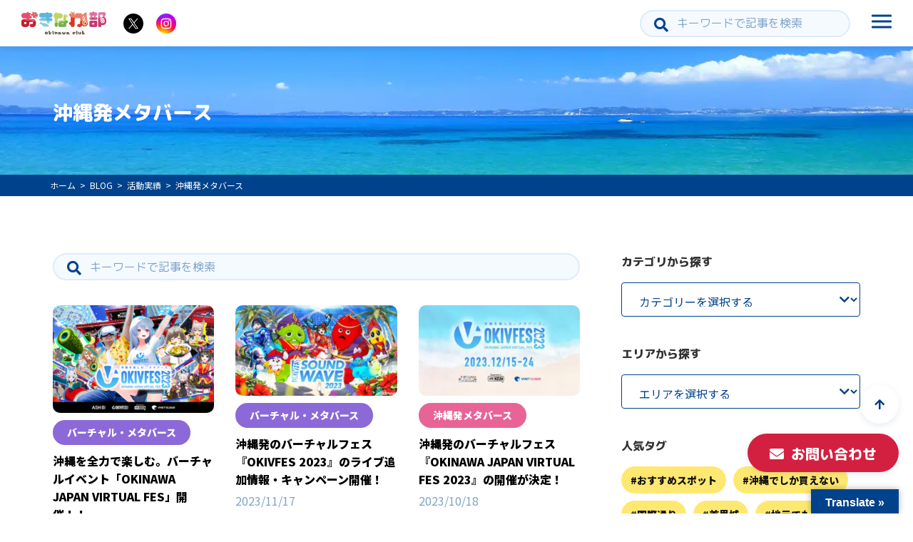

--- FILE ---
content_type: text/html; charset=UTF-8
request_url: https://okinawaclub.jp/blog/metaverse/
body_size: 19313
content:
<!doctype html><html dir="ltr" lang="ja" id="html"
 prefix="og: https://ogp.me/ns#" ><head><meta name="google-site-verification" content="onxvSzlE5Srxd5jhHPn6aGCJl5S8a292C_79os-DwfU" /><meta http-equiv="X-UA-Compatible" content="IE=edge"><meta charset="utf-8"><meta name="viewport" content="width=device-width, initial-scale=1"><meta name="format-detection" content="telephone=no"><link href="https://use.fontawesome.com/releases/v5.6.1/css/all.css" rel="stylesheet"><link rel="preconnect" href="https://fonts.googleapis.com"><link rel="preconnect" href="https://fonts.gstatic.com" crossorigin><link href="https://fonts.googleapis.com/css2?family=M+PLUS+Rounded+1c:wght@400;800&family=Noto+Sans+JP:wght@400;900&display=swap" rel="stylesheet"><link rel="alternate" type="application/rss+xml" href="https://okinawaclub.jp/feed/"><link rel="stylesheet" href="https://use.fontawesome.com/releases/v6.4.2/css/all.css" integrity="sha384-lKuwvrZot6UHsBSfcMvOkWwlCMgc0TaWr+30HWe3a4ltaBwTZhyTEggF5tJv8tbt" crossorigin="anonymous"> <!--[if lt IE 9]> <script src="//cdnjs.cloudflare.com/ajax/libs/html5shiv/3.7.2/html5shiv.min.js"></script> <script src="//cdnjs.cloudflare.com/ajax/libs/respond.js/1.4.2/respond.min.js"></script> <![endif]--><title>沖縄発メタバース | おきなわ部</title><meta name="robots" content="max-image-preview:large" /><meta name="google-site-verification" content="wXKnenyszxWeW--hSAs06ZNRXvOvVgrK4KnSxSexewk" /><link rel="canonical" href="https://okinawaclub.jp/blog/metaverse/" /><meta name="generator" content="All in One SEO (AIOSEO) 4.2.8 " /> <script type="application/ld+json" class="aioseo-schema">{"@context":"https:\/\/schema.org","@graph":[{"@type":"BreadcrumbList","@id":"https:\/\/okinawaclub.jp\/blog\/metaverse\/#breadcrumblist","itemListElement":[{"@type":"ListItem","@id":"https:\/\/okinawaclub.jp\/#listItem","position":1,"item":{"@type":"WebPage","@id":"https:\/\/okinawaclub.jp\/","name":"\u30db\u30fc\u30e0","description":"\u6c96\u7e04\u3092\u76db\u308a\u4e0a\u3052\u308b\u305f\u3081\u306b\u96c6\u307e\u3063\u305f\u3001\u6c96\u7e04\u306e\u3053\u3068\u3092\u767a\u4fe1\u3057\u3066\u3044\u304f\u96c6\u56e3\u3067\u3059\u3002 \u30d0\u30fc\u30c1\u30e3\u30eb\u30bf\u30ec\u30f3\u30c8\u6839\u9593\u3046\u3044\u90e8\u9577\u3092\u4e2d\u5fc3\u306b\u3001\u6c96\u7e04\u3078\u306e\u71b1\u3044\u60f3\u3044\u3092\u3082\u3063\u305f\u4eba\u305f\u3061\u304c\u7d9a\u3005\u3068\u96c6\u307e\u308a\u3001 \u52e2\u3044\u65b0\u305f\u306b\u30b9\u30b1\u30fc\u30eb\u30a2\u30c3\u30d7\u3057\u305f\u96c6\u56e3\u306b\u306a\u308a\u307e\u3057\u305f\uff01 \u69d8\u3005\u306a\u60c5\u5831\u3092\u767a\u4fe1\u3057\u3001\u3088\u308a\u305f\u304f\u3055\u3093\u306e\u4eba\u306b\u304a\u5c4a\u3051\u3067\u304d\u308b\u3088\u3046\u3001\u6d3b\u52d5\u3057\u3066\u3044\u304d\u307e\u3059\u3002","url":"https:\/\/okinawaclub.jp\/"},"nextItem":"https:\/\/okinawaclub.jp\/blog\/other-achivements\/#listItem"},{"@type":"ListItem","@id":"https:\/\/okinawaclub.jp\/blog\/other-achivements\/#listItem","position":2,"item":{"@type":"WebPage","@id":"https:\/\/okinawaclub.jp\/blog\/other-achivements\/","name":"\u6d3b\u52d5\u5b9f\u7e3e","url":"https:\/\/okinawaclub.jp\/blog\/other-achivements\/"},"nextItem":"https:\/\/okinawaclub.jp\/blog\/metaverse\/#listItem","previousItem":"https:\/\/okinawaclub.jp\/#listItem"},{"@type":"ListItem","@id":"https:\/\/okinawaclub.jp\/blog\/metaverse\/#listItem","position":3,"item":{"@type":"WebPage","@id":"https:\/\/okinawaclub.jp\/blog\/metaverse\/","name":"\u6c96\u7e04\u767a\u30e1\u30bf\u30d0\u30fc\u30b9","url":"https:\/\/okinawaclub.jp\/blog\/metaverse\/"},"previousItem":"https:\/\/okinawaclub.jp\/blog\/other-achivements\/#listItem"}]},{"@type":"CollectionPage","@id":"https:\/\/okinawaclub.jp\/blog\/metaverse\/#collectionpage","url":"https:\/\/okinawaclub.jp\/blog\/metaverse\/","name":"\u6c96\u7e04\u767a\u30e1\u30bf\u30d0\u30fc\u30b9 | \u304a\u304d\u306a\u308f\u90e8","inLanguage":"ja","isPartOf":{"@id":"https:\/\/okinawaclub.jp\/#website"},"breadcrumb":{"@id":"https:\/\/okinawaclub.jp\/blog\/metaverse\/#breadcrumblist"}},{"@type":"Organization","@id":"https:\/\/okinawaclub.jp\/#organization","name":"\u304a\u304d\u306a\u308f\u90e8","url":"https:\/\/okinawaclub.jp\/"},{"@type":"WebSite","@id":"https:\/\/okinawaclub.jp\/#website","url":"https:\/\/okinawaclub.jp\/","name":"\u304a\u304d\u306a\u308f\u90e8","inLanguage":"ja","publisher":{"@id":"https:\/\/okinawaclub.jp\/#organization"}}]}</script> <script defer src="[data-uri]"></script> <script async src="https://www.google-analytics.com/analytics.js"></script> <link rel='dns-prefetch' href='//static.addtoany.com' /><link rel='dns-prefetch' href='//translate.google.com' /><link rel='dns-prefetch' href='//www.googletagmanager.com' /> <script defer src="[data-uri]"></script> <style type="text/css">img.wp-smiley,
img.emoji {
	display: inline !important;
	border: none !important;
	box-shadow: none !important;
	height: 1em !important;
	width: 1em !important;
	margin: 0 0.07em !important;
	vertical-align: -0.1em !important;
	background: none !important;
	padding: 0 !important;
}</style><link rel='stylesheet' id='wp-block-library-css' href='https://okinawaclub.jp/wp-includes/css/dist/block-library/style.min.css?ver=6.1.9' type='text/css' media='all' /><link rel='stylesheet' id='liquid-block-speech-css' href='https://okinawaclub.jp/wp-content/cache/autoptimize/css/autoptimize_single_b1c191916d9d604f0f5bdcb7e1d783d5.css?ver=6.1.9' type='text/css' media='all' /><link rel='stylesheet' id='classic-theme-styles-css' href='https://okinawaclub.jp/wp-includes/css/classic-themes.min.css?ver=1' type='text/css' media='all' /><style id='global-styles-inline-css' type='text/css'>body{--wp--preset--color--black: #000000;--wp--preset--color--cyan-bluish-gray: #abb8c3;--wp--preset--color--white: #ffffff;--wp--preset--color--pale-pink: #f78da7;--wp--preset--color--vivid-red: #cf2e2e;--wp--preset--color--luminous-vivid-orange: #ff6900;--wp--preset--color--luminous-vivid-amber: #fcb900;--wp--preset--color--light-green-cyan: #7bdcb5;--wp--preset--color--vivid-green-cyan: #00d084;--wp--preset--color--pale-cyan-blue: #8ed1fc;--wp--preset--color--vivid-cyan-blue: #0693e3;--wp--preset--color--vivid-purple: #9b51e0;--wp--preset--gradient--vivid-cyan-blue-to-vivid-purple: linear-gradient(135deg,rgba(6,147,227,1) 0%,rgb(155,81,224) 100%);--wp--preset--gradient--light-green-cyan-to-vivid-green-cyan: linear-gradient(135deg,rgb(122,220,180) 0%,rgb(0,208,130) 100%);--wp--preset--gradient--luminous-vivid-amber-to-luminous-vivid-orange: linear-gradient(135deg,rgba(252,185,0,1) 0%,rgba(255,105,0,1) 100%);--wp--preset--gradient--luminous-vivid-orange-to-vivid-red: linear-gradient(135deg,rgba(255,105,0,1) 0%,rgb(207,46,46) 100%);--wp--preset--gradient--very-light-gray-to-cyan-bluish-gray: linear-gradient(135deg,rgb(238,238,238) 0%,rgb(169,184,195) 100%);--wp--preset--gradient--cool-to-warm-spectrum: linear-gradient(135deg,rgb(74,234,220) 0%,rgb(151,120,209) 20%,rgb(207,42,186) 40%,rgb(238,44,130) 60%,rgb(251,105,98) 80%,rgb(254,248,76) 100%);--wp--preset--gradient--blush-light-purple: linear-gradient(135deg,rgb(255,206,236) 0%,rgb(152,150,240) 100%);--wp--preset--gradient--blush-bordeaux: linear-gradient(135deg,rgb(254,205,165) 0%,rgb(254,45,45) 50%,rgb(107,0,62) 100%);--wp--preset--gradient--luminous-dusk: linear-gradient(135deg,rgb(255,203,112) 0%,rgb(199,81,192) 50%,rgb(65,88,208) 100%);--wp--preset--gradient--pale-ocean: linear-gradient(135deg,rgb(255,245,203) 0%,rgb(182,227,212) 50%,rgb(51,167,181) 100%);--wp--preset--gradient--electric-grass: linear-gradient(135deg,rgb(202,248,128) 0%,rgb(113,206,126) 100%);--wp--preset--gradient--midnight: linear-gradient(135deg,rgb(2,3,129) 0%,rgb(40,116,252) 100%);--wp--preset--duotone--dark-grayscale: url('#wp-duotone-dark-grayscale');--wp--preset--duotone--grayscale: url('#wp-duotone-grayscale');--wp--preset--duotone--purple-yellow: url('#wp-duotone-purple-yellow');--wp--preset--duotone--blue-red: url('#wp-duotone-blue-red');--wp--preset--duotone--midnight: url('#wp-duotone-midnight');--wp--preset--duotone--magenta-yellow: url('#wp-duotone-magenta-yellow');--wp--preset--duotone--purple-green: url('#wp-duotone-purple-green');--wp--preset--duotone--blue-orange: url('#wp-duotone-blue-orange');--wp--preset--font-size--small: 13px;--wp--preset--font-size--medium: 20px;--wp--preset--font-size--large: 36px;--wp--preset--font-size--x-large: 42px;--wp--preset--spacing--20: 0.44rem;--wp--preset--spacing--30: 0.67rem;--wp--preset--spacing--40: 1rem;--wp--preset--spacing--50: 1.5rem;--wp--preset--spacing--60: 2.25rem;--wp--preset--spacing--70: 3.38rem;--wp--preset--spacing--80: 5.06rem;}:where(.is-layout-flex){gap: 0.5em;}body .is-layout-flow > .alignleft{float: left;margin-inline-start: 0;margin-inline-end: 2em;}body .is-layout-flow > .alignright{float: right;margin-inline-start: 2em;margin-inline-end: 0;}body .is-layout-flow > .aligncenter{margin-left: auto !important;margin-right: auto !important;}body .is-layout-constrained > .alignleft{float: left;margin-inline-start: 0;margin-inline-end: 2em;}body .is-layout-constrained > .alignright{float: right;margin-inline-start: 2em;margin-inline-end: 0;}body .is-layout-constrained > .aligncenter{margin-left: auto !important;margin-right: auto !important;}body .is-layout-constrained > :where(:not(.alignleft):not(.alignright):not(.alignfull)){max-width: var(--wp--style--global--content-size);margin-left: auto !important;margin-right: auto !important;}body .is-layout-constrained > .alignwide{max-width: var(--wp--style--global--wide-size);}body .is-layout-flex{display: flex;}body .is-layout-flex{flex-wrap: wrap;align-items: center;}body .is-layout-flex > *{margin: 0;}:where(.wp-block-columns.is-layout-flex){gap: 2em;}.has-black-color{color: var(--wp--preset--color--black) !important;}.has-cyan-bluish-gray-color{color: var(--wp--preset--color--cyan-bluish-gray) !important;}.has-white-color{color: var(--wp--preset--color--white) !important;}.has-pale-pink-color{color: var(--wp--preset--color--pale-pink) !important;}.has-vivid-red-color{color: var(--wp--preset--color--vivid-red) !important;}.has-luminous-vivid-orange-color{color: var(--wp--preset--color--luminous-vivid-orange) !important;}.has-luminous-vivid-amber-color{color: var(--wp--preset--color--luminous-vivid-amber) !important;}.has-light-green-cyan-color{color: var(--wp--preset--color--light-green-cyan) !important;}.has-vivid-green-cyan-color{color: var(--wp--preset--color--vivid-green-cyan) !important;}.has-pale-cyan-blue-color{color: var(--wp--preset--color--pale-cyan-blue) !important;}.has-vivid-cyan-blue-color{color: var(--wp--preset--color--vivid-cyan-blue) !important;}.has-vivid-purple-color{color: var(--wp--preset--color--vivid-purple) !important;}.has-black-background-color{background-color: var(--wp--preset--color--black) !important;}.has-cyan-bluish-gray-background-color{background-color: var(--wp--preset--color--cyan-bluish-gray) !important;}.has-white-background-color{background-color: var(--wp--preset--color--white) !important;}.has-pale-pink-background-color{background-color: var(--wp--preset--color--pale-pink) !important;}.has-vivid-red-background-color{background-color: var(--wp--preset--color--vivid-red) !important;}.has-luminous-vivid-orange-background-color{background-color: var(--wp--preset--color--luminous-vivid-orange) !important;}.has-luminous-vivid-amber-background-color{background-color: var(--wp--preset--color--luminous-vivid-amber) !important;}.has-light-green-cyan-background-color{background-color: var(--wp--preset--color--light-green-cyan) !important;}.has-vivid-green-cyan-background-color{background-color: var(--wp--preset--color--vivid-green-cyan) !important;}.has-pale-cyan-blue-background-color{background-color: var(--wp--preset--color--pale-cyan-blue) !important;}.has-vivid-cyan-blue-background-color{background-color: var(--wp--preset--color--vivid-cyan-blue) !important;}.has-vivid-purple-background-color{background-color: var(--wp--preset--color--vivid-purple) !important;}.has-black-border-color{border-color: var(--wp--preset--color--black) !important;}.has-cyan-bluish-gray-border-color{border-color: var(--wp--preset--color--cyan-bluish-gray) !important;}.has-white-border-color{border-color: var(--wp--preset--color--white) !important;}.has-pale-pink-border-color{border-color: var(--wp--preset--color--pale-pink) !important;}.has-vivid-red-border-color{border-color: var(--wp--preset--color--vivid-red) !important;}.has-luminous-vivid-orange-border-color{border-color: var(--wp--preset--color--luminous-vivid-orange) !important;}.has-luminous-vivid-amber-border-color{border-color: var(--wp--preset--color--luminous-vivid-amber) !important;}.has-light-green-cyan-border-color{border-color: var(--wp--preset--color--light-green-cyan) !important;}.has-vivid-green-cyan-border-color{border-color: var(--wp--preset--color--vivid-green-cyan) !important;}.has-pale-cyan-blue-border-color{border-color: var(--wp--preset--color--pale-cyan-blue) !important;}.has-vivid-cyan-blue-border-color{border-color: var(--wp--preset--color--vivid-cyan-blue) !important;}.has-vivid-purple-border-color{border-color: var(--wp--preset--color--vivid-purple) !important;}.has-vivid-cyan-blue-to-vivid-purple-gradient-background{background: var(--wp--preset--gradient--vivid-cyan-blue-to-vivid-purple) !important;}.has-light-green-cyan-to-vivid-green-cyan-gradient-background{background: var(--wp--preset--gradient--light-green-cyan-to-vivid-green-cyan) !important;}.has-luminous-vivid-amber-to-luminous-vivid-orange-gradient-background{background: var(--wp--preset--gradient--luminous-vivid-amber-to-luminous-vivid-orange) !important;}.has-luminous-vivid-orange-to-vivid-red-gradient-background{background: var(--wp--preset--gradient--luminous-vivid-orange-to-vivid-red) !important;}.has-very-light-gray-to-cyan-bluish-gray-gradient-background{background: var(--wp--preset--gradient--very-light-gray-to-cyan-bluish-gray) !important;}.has-cool-to-warm-spectrum-gradient-background{background: var(--wp--preset--gradient--cool-to-warm-spectrum) !important;}.has-blush-light-purple-gradient-background{background: var(--wp--preset--gradient--blush-light-purple) !important;}.has-blush-bordeaux-gradient-background{background: var(--wp--preset--gradient--blush-bordeaux) !important;}.has-luminous-dusk-gradient-background{background: var(--wp--preset--gradient--luminous-dusk) !important;}.has-pale-ocean-gradient-background{background: var(--wp--preset--gradient--pale-ocean) !important;}.has-electric-grass-gradient-background{background: var(--wp--preset--gradient--electric-grass) !important;}.has-midnight-gradient-background{background: var(--wp--preset--gradient--midnight) !important;}.has-small-font-size{font-size: var(--wp--preset--font-size--small) !important;}.has-medium-font-size{font-size: var(--wp--preset--font-size--medium) !important;}.has-large-font-size{font-size: var(--wp--preset--font-size--large) !important;}.has-x-large-font-size{font-size: var(--wp--preset--font-size--x-large) !important;}
.wp-block-navigation a:where(:not(.wp-element-button)){color: inherit;}
:where(.wp-block-columns.is-layout-flex){gap: 2em;}
.wp-block-pullquote{font-size: 1.5em;line-height: 1.6;}</style><link rel='stylesheet' id='arve-main-css' href='https://okinawaclub.jp/wp-content/cache/autoptimize/css/autoptimize_single_07cdf6d204f2af0222a604c4bdc7c694.css?ver=70807f607880d07700da' type='text/css' media='all' /><link rel='stylesheet' id='gicp-breadcrumbs-style-css' href='https://okinawaclub.jp/wp-content/plugins/gicp-breadcrumbs/css/style.min.css?ver=6.1.9' type='text/css' media='all' /><link rel='stylesheet' id='google-language-translator-css' href='https://okinawaclub.jp/wp-content/cache/autoptimize/css/autoptimize_single_f3bd90ed9190418715605b8aaa05debd.css?ver=6.0.16' type='text/css' media='' /><link rel='stylesheet' id='glt-toolbar-styles-css' href='https://okinawaclub.jp/wp-content/cache/autoptimize/css/autoptimize_single_00e7963b92387d2483ebe810f453d32e.css?ver=6.0.16' type='text/css' media='' /><link rel='stylesheet' id='toc-screen-css' href='https://okinawaclub.jp/wp-content/plugins/table-of-contents-plus/screen.min.css?ver=2106' type='text/css' media='all' /><link rel='stylesheet' id='ppress-frontend-css' href='https://okinawaclub.jp/wp-content/plugins/wp-user-avatar/assets/css/frontend.min.css?ver=4.4.1' type='text/css' media='all' /><link rel='stylesheet' id='ppress-flatpickr-css' href='https://okinawaclub.jp/wp-content/plugins/wp-user-avatar/assets/flatpickr/flatpickr.min.css?ver=4.4.1' type='text/css' media='all' /><link rel='stylesheet' id='ppress-select2-css' href='https://okinawaclub.jp/wp-content/plugins/wp-user-avatar/assets/select2/select2.min.css?ver=6.1.9' type='text/css' media='all' /><link rel='stylesheet' id='wordpress-popular-posts-css-css' href='https://okinawaclub.jp/wp-content/cache/autoptimize/css/autoptimize_single_cff4a50b569f9d814cfe56378d2d03f7.css?ver=6.1.1' type='text/css' media='all' /><link rel='stylesheet' id='font-awesome-css' href='https://okinawaclub.jp/wp-content/themes/base2023/css/font-awesome.min.css' type='text/css' media='all' /><link rel='stylesheet' id='swiper-css' href='https://okinawaclub.jp/wp-content/themes/base2023/css/swiper.min.css' type='text/css' media='all' /><link rel='stylesheet' id='mCustomScrollbar-css' href='https://okinawaclub.jp/wp-content/themes/base2023/css/jquery.mCustomScrollbar.min.css' type='text/css' media='all' /><link rel='stylesheet' id='lity-css' href='https://okinawaclub.jp/wp-content/cache/autoptimize/css/autoptimize_single_2b05d25ddc82cd96736bf719ad7ff711.css' type='text/css' media='all' /><link rel='stylesheet' id='drawer-css' href='https://okinawaclub.jp/wp-content/themes/base2023/css/drawer.min.css' type='text/css' media='all' /><link rel='stylesheet' id='animate-css' href='https://okinawaclub.jp/wp-content/cache/autoptimize/css/autoptimize_single_a6c296b20df4fd857b07b55dc6ba9161.css' type='text/css' media='all' /><link rel='stylesheet' id='normalize-css' href='https://okinawaclub.jp/wp-content/themes/base2023/css/normalize.min.css' type='text/css' media='all' /><link rel='stylesheet' id='main-style-css' href='https://okinawaclub.jp/wp-content/cache/autoptimize/css/autoptimize_single_e65f2dff479d5ae1257c04af41bd7a32.css' type='text/css' media='all' /><link rel='stylesheet' id='addtoany-css' href='https://okinawaclub.jp/wp-content/plugins/add-to-any/addtoany.min.css?ver=1.16' type='text/css' media='all' /> <script defer id="addtoany-core-js-before" src="[data-uri]"></script> <script type='text/javascript' async src='https://static.addtoany.com/menu/page.js' id='addtoany-core-js'></script> <script defer type='text/javascript' src='https://okinawaclub.jp/wp-includes/js/jquery/jquery.min.js?ver=3.6.1' id='jquery-core-js'></script> <script defer type='text/javascript' src='https://okinawaclub.jp/wp-includes/js/jquery/jquery-migrate.min.js?ver=3.3.2' id='jquery-migrate-js'></script> <script type='text/javascript' async src='https://okinawaclub.jp/wp-content/plugins/add-to-any/addtoany.min.js?ver=1.1' id='addtoany-jquery-js'></script> <script async="async" type='text/javascript' src='https://okinawaclub.jp/wp-content/cache/autoptimize/js/autoptimize_single_a09c765de39ab2ec4381fd19bb178ecc.js?ver=70807f607880d07700da' id='arve-main-js'></script> <script defer type='text/javascript' src='https://okinawaclub.jp/wp-content/plugins/wp-user-avatar/assets/flatpickr/flatpickr.min.js?ver=4.4.1' id='ppress-flatpickr-js'></script> <script defer type='text/javascript' src='https://okinawaclub.jp/wp-content/plugins/wp-user-avatar/assets/select2/select2.min.js?ver=4.4.1' id='ppress-select2-js'></script> <script type='application/json' id='wpp-json'>{"sampling_active":0,"sampling_rate":100,"ajax_url":"https:\/\/okinawaclub.jp\/wp-json\/wordpress-popular-posts\/v1\/popular-posts","api_url":"https:\/\/okinawaclub.jp\/wp-json\/wordpress-popular-posts","ID":0,"token":"d296ba4c6b","lang":0,"debug":0}</script> <script defer type='text/javascript' src='https://okinawaclub.jp/wp-content/plugins/wordpress-popular-posts/assets/js/wpp.min.js?ver=6.1.1' id='wpp-js-js'></script> <link rel="https://api.w.org/" href="https://okinawaclub.jp/wp-json/" /><link rel="alternate" type="application/json" href="https://okinawaclub.jp/wp-json/wp/v2/categories/236" /><style>.gi-breadcrumbs {background-color:#00428b;}.gi-breadcrumbs__list {color:#ffffff;}.gi-breadcrumbs__link {color:#ffffff;}</style><style>p.hello{font-size:12px;color:darkgray;}#google_language_translator,#flags{text-align:left;}#google_language_translator{clear:both;}#flags{width:165px;}#flags a{display:inline-block;margin-right:2px;}#google_language_translator a{display:none!important;}.goog-te-gadget{color:transparent!important;}.goog-te-gadget{font-size:0px!important;}.goog-branding{display:none;}.goog-tooltip{display: none!important;}.goog-tooltip:hover{display: none!important;}.goog-text-highlight{background-color:transparent!important;border:none!important;box-shadow:none!important;}#google_language_translator select.goog-te-combo{color:#32373c;}.goog-te-banner-frame{visibility:hidden!important;}body{top:0px!important;}#goog-gt-tt{display:none!important;}#glt-translate-trigger > span{color:#ffffff;}#glt-translate-trigger{background:#00428b;}.goog-te-gadget .goog-te-combo{width:100%;}</style><meta name="generator" content="Site Kit by Google 1.93.0" /><style type="text/css">.liquid-speech-balloon-00 .liquid-speech-balloon-avatar { background-image: url("http://okinawaclub.jp/wp-content/uploads/2020/10/ujiro-1.png"); } .liquid-speech-balloon-01 .liquid-speech-balloon-avatar { background-image: url("http://okinawaclub.jp/wp-content/uploads/2020/11/ui_icon.png"); } .liquid-speech-balloon-02 .liquid-speech-balloon-avatar { background-image: url("http://okinawaclub.jp/wp-content/uploads/2020/11/homura_icon.png"); } .liquid-speech-balloon-03 .liquid-speech-balloon-avatar { background-image: url("http://okinawaclub.jp/wp-content/uploads/2020/11/shizuku_icon.png"); } .liquid-speech-balloon-04 .liquid-speech-balloon-avatar { background-image: url("http://okinawaclub.jp/wp-content/uploads/2020/10/io.png"); } .liquid-speech-balloon-05 .liquid-speech-balloon-avatar { background-image: url("http://okinawaclub.jp/wp-content/uploads/2020/10/sisigon.png"); } .liquid-speech-balloon-06 .liquid-speech-balloon-avatar { background-image: url("http://okinawaclub.jp/wp-content/uploads/2020/10/mama.png"); } .liquid-speech-balloon-07 .liquid-speech-balloon-avatar { background-image: url("http://okinawaclub.jp/wp-content/uploads/2020/10/mark.png"); } .liquid-speech-balloon-08 .liquid-speech-balloon-avatar { background-image: url("http://okinawaclub.jp/wp-content/uploads/2020/10/ujiro-1.png"); } .liquid-speech-balloon-09 .liquid-speech-balloon-avatar { background-image: url("http://okinawaclub.jp/wp-content/uploads/2020/10/mine.png"); } .liquid-speech-balloon-10 .liquid-speech-balloon-avatar { background-image: url("http://okinawaclub.jp/wp-content/uploads/2020/10/ryoma.png"); } .liquid-speech-balloon-11 .liquid-speech-balloon-avatar { background-image: url("https://okinawaclub.jp/wp-content/uploads/2023/03/oc_web_icon_user_0016-2.png"); } .liquid-speech-balloon-12 .liquid-speech-balloon-avatar { background-image: url("http://okinawaclub.jp/wp-content/uploads/2020/12/soldier_aicon.png"); } .liquid-speech-balloon-13 .liquid-speech-balloon-avatar { background-image: url("http://okinawaclub.jp/wp-content/uploads/2020/12/tentyo_aicon.png"); } .liquid-speech-balloon-14 .liquid-speech-balloon-avatar { background-image: url("http://okinawaclub.jp/wp-content/uploads/2020/12/530_aicon.png"); } .liquid-speech-balloon-15 .liquid-speech-balloon-avatar { background-image: url("http://okinawaclub.jp/wp-content/uploads/2020/12/398_aicon.png"); } .liquid-speech-balloon-16 .liquid-speech-balloon-avatar { background-image: url("http://okinawaclub.jp/wp-content/uploads/2021/01/hosiro_icon.png"); } .liquid-speech-balloon-17 .liquid-speech-balloon-avatar { background-image: url("http://okinawaclub.jp/wp-content/uploads/2021/01/yomeni_icon.png"); } .liquid-speech-balloon-18 .liquid-speech-balloon-avatar { background-image: url("http://okinawaclub.jp/wp-content/uploads/2021/05/human_aicon.png"); } .liquid-speech-balloon-19 .liquid-speech-balloon-avatar { background-image: url("http://okinawaclub.jp/wp-content/uploads/2021/08/tantan_aicon.png"); } .liquid-speech-balloon-20 .liquid-speech-balloon-avatar { background-image: url("http://okinawaclub.jp/wp-content/uploads/2021/12/hirata_icon.png"); } .liquid-speech-balloon-21 .liquid-speech-balloon-avatar { background-image: url("http://okinawaclub.jp/wp-content/uploads/2022/08/oc_web_icon_user_0008-2.png"); } .liquid-speech-balloon-22 .liquid-speech-balloon-avatar { background-image: url("https://okinawaclub.jp/wp-content/uploads/2022/01/oc_web_icon_user_0011.png"); } .liquid-speech-balloon-23 .liquid-speech-balloon-avatar { background-image: url("https://okinawaclub.jp/wp-content/uploads/2022/12/oc_web_icon_user_0031.png"); } .liquid-speech-balloon-24 .liquid-speech-balloon-avatar { background-image: url("https://okinawaclub.jp/wp-content/uploads/2022/12/oc_web_icon_user_0033.png"); } .liquid-speech-balloon-25 .liquid-speech-balloon-avatar { background-image: url("https://okinawaclub.jp/wp-content/uploads/2023/01/oc_web_icon_user_0034.png"); } .liquid-speech-balloon-26 .liquid-speech-balloon-avatar { background-image: url("https://okinawaclub.jp/wp-content/uploads/2022/01/oc_web_icon_user_0010.png"); } .liquid-speech-balloon-27 .liquid-speech-balloon-avatar { background-image: url("https://okinawaclub.jp/wp-content/uploads/2022/11/oc_web_icon_user_0030.png"); } .liquid-speech-balloon-28 .liquid-speech-balloon-avatar { background-image: url("https://okinawaclub.jp/wp-content/uploads/2022/12/oc_web_icon_user_0032.png"); } .liquid-speech-balloon-29 .liquid-speech-balloon-avatar { background-image: url("https://okinawaclub.jp/wp-content/uploads/2023/02/oc_web_icon_user_0035.png"); } .liquid-speech-balloon-30 .liquid-speech-balloon-avatar { background-image: url("https://okinawaclub.jp/wp-content/uploads/2023/03/oc_web_icon_user_39.png"); } .liquid-speech-balloon-31 .liquid-speech-balloon-avatar { background-image: url("https://okinawaclub.jp/wp-content/uploads/2023/03/oc_web_icon_user_40.png"); } .liquid-speech-balloon-32 .liquid-speech-balloon-avatar { background-image: url("https://okinawaclub.jp/wp-content/uploads/2023/07/oc_web_icon_user_0042.png"); } .liquid-speech-balloon-33 .liquid-speech-balloon-avatar { background-image: url("https://okinawaclub.jp/wp-content/uploads/2023/08/oc_web_icon_user_45.png"); } .liquid-speech-balloon-34 .liquid-speech-balloon-avatar { background-image: url("https://okinawaclub.jp/wp-content/uploads/2024/04/oc_web_icon_user_49.png"); } .liquid-speech-balloon-35 .liquid-speech-balloon-avatar { background-image: url("https://okinawaclub.jp/wp-content/uploads/2024/04/01icon-april-question.jpg"); } .liquid-speech-balloon-36 .liquid-speech-balloon-avatar { background-image: url("https://okinawaclub.jp/wp-content/uploads/2024/04/oc_web_icon_user_50.png"); } .liquid-speech-balloon-37 .liquid-speech-balloon-avatar { background-image: url("https://okinawaclub.jp/wp-content/uploads/2024/04/oc_web_icon_user_51.png"); } .liquid-speech-balloon-38 .liquid-speech-balloon-avatar { background-image: url("https://okinawaclub.jp/wp-content/uploads/2024/04/oc_web_icon_user_52.png"); } .liquid-speech-balloon-00 .liquid-speech-balloon-avatar::after { content: "スタッフ"; } .liquid-speech-balloon-01 .liquid-speech-balloon-avatar::after { content: "うい"; } .liquid-speech-balloon-02 .liquid-speech-balloon-avatar::after { content: "ほむら"; } .liquid-speech-balloon-03 .liquid-speech-balloon-avatar::after { content: "しずく"; } .liquid-speech-balloon-04 .liquid-speech-balloon-avatar::after { content: "いお"; } .liquid-speech-balloon-05 .liquid-speech-balloon-avatar::after { content: "ししごん"; } .liquid-speech-balloon-06 .liquid-speech-balloon-avatar::after { content: "カフテ"; } .liquid-speech-balloon-07 .liquid-speech-balloon-avatar::after { content: "マーク"; } .liquid-speech-balloon-08 .liquid-speech-balloon-avatar::after { content: "ゆうじろう"; } .liquid-speech-balloon-09 .liquid-speech-balloon-avatar::after { content: "ミネディ"; } .liquid-speech-balloon-10 .liquid-speech-balloon-avatar::after { content: "りょうま"; } .liquid-speech-balloon-11 .liquid-speech-balloon-avatar::after { content: "Kou"; } .liquid-speech-balloon-12 .liquid-speech-balloon-avatar::after { content: "ソルジャー"; } .liquid-speech-balloon-13 .liquid-speech-balloon-avatar::after { content: "ぶいんちゅ店長"; } .liquid-speech-balloon-14 .liquid-speech-balloon-avatar::after { content: "530"; } .liquid-speech-balloon-15 .liquid-speech-balloon-avatar::after { content: "早紅夜"; } .liquid-speech-balloon-16 .liquid-speech-balloon-avatar::after { content: "ホシロ"; } .liquid-speech-balloon-17 .liquid-speech-balloon-avatar::after { content: "嫁ニーさん"; } .liquid-speech-balloon-18 .liquid-speech-balloon-avatar::after { content: "　"; } .liquid-speech-balloon-19 .liquid-speech-balloon-avatar::after { content: "たんたん"; } .liquid-speech-balloon-20 .liquid-speech-balloon-avatar::after { content: "平田さん"; } .liquid-speech-balloon-21 .liquid-speech-balloon-avatar::after { content: "マーク"; } .liquid-speech-balloon-22 .liquid-speech-balloon-avatar::after { content: "うらすぎ"; } .liquid-speech-balloon-23 .liquid-speech-balloon-avatar::after { content: "たっつん"; } .liquid-speech-balloon-24 .liquid-speech-balloon-avatar::after { content: "比嘉さん"; } .liquid-speech-balloon-25 .liquid-speech-balloon-avatar::after { content: "〇山くん"; } .liquid-speech-balloon-26 .liquid-speech-balloon-avatar::after { content: "こんさん"; } .liquid-speech-balloon-27 .liquid-speech-balloon-avatar::after { content: "kuroko"; } .liquid-speech-balloon-28 .liquid-speech-balloon-avatar::after { content: "Gakky"; } .liquid-speech-balloon-29 .liquid-speech-balloon-avatar::after { content: "杉浦さん"; } .liquid-speech-balloon-30 .liquid-speech-balloon-avatar::after { content: "りっきー"; } .liquid-speech-balloon-31 .liquid-speech-balloon-avatar::after { content: "上地宮司"; } .liquid-speech-balloon-32 .liquid-speech-balloon-avatar::after { content: "Kちゃん"; } .liquid-speech-balloon-33 .liquid-speech-balloon-avatar::after { content: "儀部さん"; } .liquid-speech-balloon-34 .liquid-speech-balloon-avatar::after { content: "将吾さん"; } .liquid-speech-balloon-35 .liquid-speech-balloon-avatar::after { content: "[#EB0058]"; } .liquid-speech-balloon-36 .liquid-speech-balloon-avatar::after { content: "Aiki"; } .liquid-speech-balloon-37 .liquid-speech-balloon-avatar::after { content: "小夜すがら"; } .liquid-speech-balloon-38 .liquid-speech-balloon-avatar::after { content: "ちゃむ"; }</style><style id="wpp-loading-animation-styles">@-webkit-keyframes bgslide{from{background-position-x:0}to{background-position-x:-200%}}@keyframes bgslide{from{background-position-x:0}to{background-position-x:-200%}}.wpp-widget-placeholder,.wpp-widget-block-placeholder{margin:0 auto;width:60px;height:3px;background:#dd3737;background:linear-gradient(90deg,#dd3737 0%,#571313 10%,#dd3737 100%);background-size:200% auto;border-radius:3px;-webkit-animation:bgslide 1s infinite linear;animation:bgslide 1s infinite linear}</style><link rel="icon" type="image/x-icon" href="https://okinawaclub.jp/wp-content/uploads/2020/10/favicon.ico"><link rel="shortcut icon" type="image/x-icon" href="https://okinawaclub.jp/wp-content/uploads/2020/10/favicon.ico"><noscript><style>.lazyload[data-src]{display:none !important;}</style></noscript><style>.lazyload{background-image:none !important;}.lazyload:before{background-image:none !important;}</style> <script defer src="[data-uri]"></script> <link rel="icon" href="https://okinawaclub.jp/wp-content/uploads/2022/06/42bf1063f4a1bd4b2b3d6605beed6cc8-150x150.png" sizes="32x32" /><link rel="icon" href="https://okinawaclub.jp/wp-content/uploads/2022/06/42bf1063f4a1bd4b2b3d6605beed6cc8.png" sizes="192x192" /><link rel="apple-touch-icon" href="https://okinawaclub.jp/wp-content/uploads/2022/06/42bf1063f4a1bd4b2b3d6605beed6cc8.png" /><meta name="msapplication-TileImage" content="https://okinawaclub.jp/wp-content/uploads/2022/06/42bf1063f4a1bd4b2b3d6605beed6cc8.png" />  <script async src="https://www.googletagmanager.com/gtag/js?id=G-HRPXJEDH9H"></script> <script defer src="[data-uri]"></script>  <script async src="https://www.googletagmanager.com/gtag/js?id=UA-188430505-1"></script> <script defer src="[data-uri]"></script> </head><body class="archive category category-metaverse category-236 sub_page">
<script data-cfasync="false" data-no-defer="1">var ewww_webp_supported=false;</script><header id="header"><div class="header_container"><h1 class="header_logo"><a href="https://okinawaclub.jp"><img src="[data-uri]" width="119" data-src="https://okinawaclub.jp/wp-content/themes/base2023/images/common/logo.svg" decoding="async" class="lazyload"><noscript><img src="https://okinawaclub.jp/wp-content/themes/base2023/images/common/logo.svg" width="119" data-eio="l"></noscript></a></h1><div class="header_sns"> <a href="https://twitter.com/Okinawa_club22" target="_blank"><img src="[data-uri]" alt="Twitter" width="44px" height="auto" data-src="https://okinawaclub.jp/wp-content/themes/base2023/images/common/oc_web_icon_twitter.svg" decoding="async" class="lazyload"><noscript><img src="https://okinawaclub.jp/wp-content/themes/base2023/images/common/oc_web_icon_twitter.svg" alt="Twitter" width="44px" height="auto" data-eio="l"></noscript></a> <a href="https://www.instagram.com/okinawaclub_media/" target="_blank"><img src="[data-uri]" alt="Instagram" width="44px" height="auto" data-src="https://okinawaclub.jp/wp-content/themes/base2023/images/common/oc_web_icon_instagram.svg" decoding="async" class="lazyload"><noscript><img src="https://okinawaclub.jp/wp-content/themes/base2023/images/common/oc_web_icon_instagram.svg" alt="Instagram" width="44px" height="auto" data-eio="l"></noscript></a></div><div class="header_search"><div class="c-searchform"><form method="get" action="https://okinawaclub.jp"> <input type="text" name="s" id="s" placeholder="キーワードで記事を検索"/> <button type="submit"><i class="fas fa-search"></i></button></form></div></div><div class="header-menu"> <button type="button" class="header-menu_btn c-menu-trigger js-menu-btn"><span></span></button></div></div></header><nav class="js-menu site-menu" role="navigation"><div class="site-menu_container"><div class="site-menu_head"><div class="site-menu_search"><div class="c-searchform"><form method="get" action="https://okinawaclub.jp"> <input type="text" name="s" id="s" placeholder="キーワードで記事を検索"/> <button type="submit"><i class="fas fa-search"></i></button></form></div></div><div class="site-menu_close"> <button type="button" class="site-menu_close-btn c-menu-trigger c-menu-trigger-close js-menu-btn"> <span></span> </button></div></div><div class="site-menu_body"><div class="site-menu_block site-menu_block-link"><ul class="site-menu_items"><li><a href="https://okinawaclub.jp/blog/">記事一覧</a></li><li><a href="https://okinawaclub.jp/blog/other-achivements/">お知らせ・活動実績</a></li><li><a href="https://okinawaclub.jp/about/">おきなわ部とは</a></li><li><a href="https://okinawaclub.jp/partner/">パートナー様向けページ</a></li></ul></div><div class="site-menu_block site-menu_block-search"><div class="c-searchform"><form method="get" action="https://okinawaclub.jp"> <input type="text" name="s" id="s" placeholder="キーワードで記事を検索"/> <button type="submit"><i class="fas fa-search"></i></button></form></div></div><div class="site-menu_block site-menu_block-categories"><div class="site-menu_heading">カテゴリ</div><div class="site-menu_categories"> <a class="site-menu_category site-menu_category-spot" href="https://okinawaclub.jp/blog/spot/">沖縄観光</a> <a class="site-menu_category site-menu_category-gourmet" href="https://okinawaclub.jp/blog/gourmet/">沖縄グルメ</a> <a class="site-menu_category site-menu_category-souvenir" href="https://okinawaclub.jp/blog/souvenir/">沖縄お土産</a> <a class="site-menu_category site-menu_category-virtual" href="https://okinawaclub.jp/blog/virtual/">バーチャル・<wbr>メタバース</a> <a class="site-menu_category site-menu_category-nemaui" href="https://okinawaclub.jp/blog/nemaui/">根間うい</a> <a class="site-menu_category site-menu_category-feature" href="https://okinawaclub.jp/blog/feature/">沖縄あるある・<wbr>雑学</a></div></div><div class="site-menu_block site-menu_block-tags"><div class="site-menu_heading">人気タグ</div><div class="site-menu_tags"><ul class="c-tags"><li><a href="https://okinawaclub.jp/blog/tag/%e3%81%8a%e3%81%99%e3%81%99%e3%82%81%e3%82%b9%e3%83%9d%e3%83%83%e3%83%88/">おすすめスポット</a></li><li><a href="https://okinawaclub.jp/blog/tag/%e6%b2%96%e7%b8%84%e3%81%a7%e3%81%97%e3%81%8b%e8%b2%b7%e3%81%88%e3%81%aa%e3%81%84/">沖縄でしか買えない</a></li><li><a href="https://okinawaclub.jp/blog/tag/%e5%9b%bd%e9%9a%9b%e9%80%9a%e3%82%8a/">国際通り</a></li><li><a href="https://okinawaclub.jp/blog/tag/%e9%a6%96%e9%87%8c%e5%9f%8e/">首里城</a></li><li><a href="https://okinawaclub.jp/blog/tag/%e5%9c%b0%e5%85%83%e3%81%a7%e3%82%82%e4%ba%ba%e6%b0%97/">地元でも人気</a></li><li><a href="https://okinawaclub.jp/blog/tag/t%e3%82%b7%e3%83%a3%e3%83%84/">Tシャツ</a></li><li><a href="https://okinawaclub.jp/blog/tag/%e6%b2%96%e7%b8%84%e3%81%8a%e5%9c%9f%e7%94%a3/">沖縄お土産</a></li></ul></div></div><div class="site-menu_block site-menu_block-contact"><div class="site-menu_contact"><div class="site-menu_contact-text">＼ お気軽にお問い合わせください！ ／</div> <a href="https://okinawaclub.jp/contact/" class="btn_2"><i class="fas fa-envelope"></i>お問い合わせ</a></div></div><div class="site-menu_block site-menu_block-sns"><div class="site-menu_sns"> <a href="https://twitter.com/Okinawa_club22" target="_blank"><img src="[data-uri]" alt="Twitter" width="76px" height="auto" data-src="https://okinawaclub.jp/wp-content/themes/base2023/images/common/oc_web_icon_twitter.svg" decoding="async" class="lazyload"><noscript><img src="https://okinawaclub.jp/wp-content/themes/base2023/images/common/oc_web_icon_twitter.svg" alt="Twitter" width="76px" height="auto" data-eio="l"></noscript></a> <a href="https://www.instagram.com/okinawaclub_media/" target="_blank"><img src="[data-uri]" alt="Instagram" width="76px" height="auto" data-src="https://okinawaclub.jp/wp-content/themes/base2023/images/common/oc_web_icon_instagram.svg" decoding="async" class="lazyload"><noscript><img src="https://okinawaclub.jp/wp-content/themes/base2023/images/common/oc_web_icon_instagram.svg" alt="Instagram" width="76px" height="auto" data-eio="l"></noscript></a></div></div><div class="site-menu_block site-menu_block-legal"><div class="site-menu_legal"><ul class="site-menu_legal-items"><li><a href="http://ashibi.jp/" target="_blank">運営会社</a></li><li><a href="https://okinawaclub.jp/privacy-policy/">プライバシーポリシー</a></li><li><a href="https://okinawaclub.jp/license/">ライセンス</a></li></ul></div></div></div></div></nav><main id="main"><div class="pt_ww lazyload" style="background: no-repeat center;" data-back="https://okinawaclub.jp/wp-content/themes/base2023/images/common/bg_topic.jpg"><div class="container"><h2 class="pageTitle"> <span class="e_text"> 沖縄発メタバース </span><br><span class="j_text"></span></h2></div></div><nav class="gi-breadcrumbs"><ol class="gi-breadcrumbs__list" itemscope itemtype="http://schema.org/BreadcrumbList"><li class="gi-breadcrumbs__item" itemprop="itemListElement" itemscope itemtype="http://schema.org/ListItem"><a class="gi-breadcrumbs__link" href="https://okinawaclub.jp/" itemprop="item"><span itemprop="name">ホーム</span></a><meta itemprop="position" content="1"></li><li class="gi-breadcrumbs__item" itemprop="itemListElement" itemscope itemtype="http://schema.org/ListItem"><a class="gi-breadcrumbs__link" href="https://okinawaclub.jp/blog/" itemprop="item"><span itemprop="name">BLOG</span></a><meta itemprop="position" content="2"></li><li class="gi-breadcrumbs__item" itemprop="itemListElement" itemscope itemtype="http://schema.org/ListItem"><a class="gi-breadcrumbs__link" href="https://okinawaclub.jp/blog/other-achivements/" itemprop="item"><span itemprop="name">活動実績</span></a><meta itemprop="position" content="3"></li><li class="gi-breadcrumbs__item" itemprop="itemListElement" itemscope itemtype="http://schema.org/ListItem"><a class="gi-breadcrumbs__link" href="https://okinawaclub.jp/blog/metaverse/" itemprop="item"><span itemprop="name">沖縄発メタバース</span></a><meta itemprop="position" content="4"></li></ol></nav><div id="metaverseCatList" class="catListPage"><div id="mainCnt"><div class="Column_w container"><div id="mainColumn"><section class="blog-list"><div class="blog-list_search"><div class="c-searchform"><form method="get" action="https://okinawaclub.jp"> <input type="text" name="s" id="s" placeholder="キーワードで記事を検索"/> <button type="submit"><i class="fas fa-search"></i></button></form></div></div><div class="blog-list_items"><div class="blog-list_item"><article class="c-article"><div class="c-article_image"> <a href="https://okinawaclub.jp/blog/other-achivements/metaverse/okivfes2023-open/"><div class="img_box"><img width="300" height="200" src="[data-uri]" class="attachment-medium size-medium wp-post-image lazyload" alt="" decoding="async"   data-src="https://okinawaclub.jp/wp-content/uploads/2023/12/okivfes2023-open-samune-300x200.png" data-srcset="https://okinawaclub.jp/wp-content/uploads/2023/12/okivfes2023-open-samune-300x200.png 300w, https://okinawaclub.jp/wp-content/uploads/2023/12/okivfes2023-open-samune-768x512.png 768w, https://okinawaclub.jp/wp-content/uploads/2023/12/okivfes2023-open-samune.png 780w" data-sizes="auto" /><noscript><img width="300" height="200" src="https://okinawaclub.jp/wp-content/uploads/2023/12/okivfes2023-open-samune-300x200.png" class="attachment-medium size-medium wp-post-image" alt="" decoding="async" srcset="https://okinawaclub.jp/wp-content/uploads/2023/12/okivfes2023-open-samune-300x200.png 300w, https://okinawaclub.jp/wp-content/uploads/2023/12/okivfes2023-open-samune-768x512.png 768w, https://okinawaclub.jp/wp-content/uploads/2023/12/okivfes2023-open-samune.png 780w" sizes="(max-width: 300px) 100vw, 300px" data-eio="l" /></noscript></div> </a></div><div class="c-article_body"><div class="c-article_categories c-categories"> <a class="c-category c-category-virtual" href="https://okinawaclub.jp/blog/virtual/">バーチャル・メタバース</a></div><h3 class="c-article_heading"><a href="https://okinawaclub.jp/blog/other-achivements/metaverse/okivfes2023-open/">沖縄を全力で楽しむ。バーチャルイベント「OKINAWA JAPAN VIRTUAL FES」開催！！</a></h3> <time class="c-article_date" datetime="2023-12-15">2023/12/15</time></div></article></div><div class="blog-list_item"><article class="c-article"><div class="c-article_image"> <a href="https://okinawaclub.jp/blog/other-achivements/metaverse/okivfes2023-liveartist/"><div class="img_box"><img width="300" height="169" src="[data-uri]" class="attachment-medium size-medium wp-post-image lazyload" alt="" decoding="async" loading="lazy"   data-src="https://okinawaclub.jp/wp-content/uploads/2023/11/okivfes-sound-wave_KV-300x169.jpg" data-srcset="https://okinawaclub.jp/wp-content/uploads/2023/11/okivfes-sound-wave_KV-300x169.jpg 300w, https://okinawaclub.jp/wp-content/uploads/2023/11/okivfes-sound-wave_KV-768x432.jpg 768w, https://okinawaclub.jp/wp-content/uploads/2023/11/okivfes-sound-wave_KV.jpg 780w" data-sizes="auto" /><noscript><img width="300" height="169" src="https://okinawaclub.jp/wp-content/uploads/2023/11/okivfes-sound-wave_KV-300x169.jpg" class="attachment-medium size-medium wp-post-image" alt="" decoding="async" loading="lazy" srcset="https://okinawaclub.jp/wp-content/uploads/2023/11/okivfes-sound-wave_KV-300x169.jpg 300w, https://okinawaclub.jp/wp-content/uploads/2023/11/okivfes-sound-wave_KV-768x432.jpg 768w, https://okinawaclub.jp/wp-content/uploads/2023/11/okivfes-sound-wave_KV.jpg 780w" sizes="(max-width: 300px) 100vw, 300px" data-eio="l" /></noscript></div> </a></div><div class="c-article_body"><div class="c-article_categories c-categories"> <a class="c-category c-category-virtual" href="https://okinawaclub.jp/blog/virtual/">バーチャル・メタバース</a></div><h3 class="c-article_heading"><a href="https://okinawaclub.jp/blog/other-achivements/metaverse/okivfes2023-liveartist/">沖縄発のバーチャルフェス『OKIVFES 2023』のライブ追加情報・キャンペーン開催！</a></h3> <time class="c-article_date" datetime="2023-11-17">2023/11/17</time></div></article></div><div class="blog-list_item"><article class="c-article"><div class="c-article_image"> <a href="https://okinawaclub.jp/blog/other-achivements/metaverse/voki-event-okivfes2023/"><div class="img_box"><img width="300" height="169" src="[data-uri]" class="attachment-medium size-medium wp-post-image lazyload" alt="" decoding="async" loading="lazy"   data-src="https://okinawaclub.jp/wp-content/uploads/2023/10/7c348752a128784d6d151500796e5b9f-300x169.jpg" data-srcset="https://okinawaclub.jp/wp-content/uploads/2023/10/7c348752a128784d6d151500796e5b9f-300x169.jpg 300w, https://okinawaclub.jp/wp-content/uploads/2023/10/7c348752a128784d6d151500796e5b9f-768x432.jpg 768w, https://okinawaclub.jp/wp-content/uploads/2023/10/7c348752a128784d6d151500796e5b9f.jpg 780w" data-sizes="auto" /><noscript><img width="300" height="169" src="https://okinawaclub.jp/wp-content/uploads/2023/10/7c348752a128784d6d151500796e5b9f-300x169.jpg" class="attachment-medium size-medium wp-post-image" alt="" decoding="async" loading="lazy" srcset="https://okinawaclub.jp/wp-content/uploads/2023/10/7c348752a128784d6d151500796e5b9f-300x169.jpg 300w, https://okinawaclub.jp/wp-content/uploads/2023/10/7c348752a128784d6d151500796e5b9f-768x432.jpg 768w, https://okinawaclub.jp/wp-content/uploads/2023/10/7c348752a128784d6d151500796e5b9f.jpg 780w" sizes="(max-width: 300px) 100vw, 300px" data-eio="l" /></noscript></div> </a></div><div class="c-article_body"><div class="c-article_categories c-categories"> <a class="c-category c-category-metaverse" href="https://okinawaclub.jp/blog/metaverse/">沖縄発メタバース</a></div><h3 class="c-article_heading"><a href="https://okinawaclub.jp/blog/other-achivements/metaverse/voki-event-okivfes2023/">沖縄発のバーチャルフェス『OKINAWA JAPAN VIRTUAL FES 2023』の開催が決定！</a></h3> <time class="c-article_date" datetime="2023-10-18">2023/10/18</time></div></article></div><div class="blog-list_item"><article class="c-article"><div class="c-article_image"> <a href="https://okinawaclub.jp/blog/other-achivements/metaverse/voki-event-okivfes/"><div class="img_box"><img width="300" height="200" src="[data-uri]" class="attachment-medium size-medium wp-post-image lazyload" alt="" decoding="async" loading="lazy"   data-src="https://okinawaclub.jp/wp-content/uploads/2022/10/okivfes2-300x200.jpg" data-srcset="https://okinawaclub.jp/wp-content/uploads/2022/10/okivfes2-300x200.jpg 300w, https://okinawaclub.jp/wp-content/uploads/2022/10/okivfes2-768x512.jpg 768w, https://okinawaclub.jp/wp-content/uploads/2022/10/okivfes2.jpg 780w" data-sizes="auto" /><noscript><img width="300" height="200" src="https://okinawaclub.jp/wp-content/uploads/2022/10/okivfes2-300x200.jpg" class="attachment-medium size-medium wp-post-image" alt="" decoding="async" loading="lazy" srcset="https://okinawaclub.jp/wp-content/uploads/2022/10/okivfes2-300x200.jpg 300w, https://okinawaclub.jp/wp-content/uploads/2022/10/okivfes2-768x512.jpg 768w, https://okinawaclub.jp/wp-content/uploads/2022/10/okivfes2.jpg 780w" sizes="(max-width: 300px) 100vw, 300px" data-eio="l" /></noscript></div> </a></div><div class="c-article_body"><div class="c-article_categories c-categories"> <a class="c-category c-category-metaverse" href="https://okinawaclub.jp/blog/metaverse/">沖縄発メタバース</a></div><h3 class="c-article_heading"><a href="https://okinawaclub.jp/blog/other-achivements/metaverse/voki-event-okivfes/">沖縄初のバーチャルフェス『OKINAWA JAPAN VIRTUAL FES』の開催が決定！</a></h3> <time class="c-article_date" datetime="2022-10-03">2022/10/03</time></div></article></div><div class="blog-list_item"><article class="c-article"><div class="c-article_image"> <a href="https://okinawaclub.jp/blog/other-achivements/metaverse/voki-syuri-mapping-event/"><div class="img_box"><img width="300" height="200" src="[data-uri]" class="attachment-medium size-medium wp-post-image lazyload" alt="" decoding="async" loading="lazy"   data-src="https://okinawaclub.jp/wp-content/uploads/2022/08/samune_Voki202208_02-300x200.png" data-srcset="https://okinawaclub.jp/wp-content/uploads/2022/08/samune_Voki202208_02-300x200.png 300w, https://okinawaclub.jp/wp-content/uploads/2022/08/samune_Voki202208_02.png 720w" data-sizes="auto" /><noscript><img width="300" height="200" src="https://okinawaclub.jp/wp-content/uploads/2022/08/samune_Voki202208_02-300x200.png" class="attachment-medium size-medium wp-post-image" alt="" decoding="async" loading="lazy" srcset="https://okinawaclub.jp/wp-content/uploads/2022/08/samune_Voki202208_02-300x200.png 300w, https://okinawaclub.jp/wp-content/uploads/2022/08/samune_Voki202208_02.png 720w" sizes="(max-width: 300px) 100vw, 300px" data-eio="l" /></noscript></div> </a></div><div class="c-article_body"><div class="c-article_categories c-categories"> <a class="c-category c-category-metaverse" href="https://okinawaclub.jp/blog/metaverse/">沖縄発メタバース</a></div><h3 class="c-article_heading"><a href="https://okinawaclub.jp/blog/other-achivements/metaverse/voki-syuri-mapping-event/">首里城プロジェクションマッピングイベント開催！</a></h3> <time class="c-article_date" datetime="2022-08-23">2022/08/23</time></div></article></div><div class="blog-list_item"><article class="c-article"><div class="c-article_image"> <a href="https://okinawaclub.jp/blog/other-achivements/metaverse/voki-syuri-mapping-update/"><div class="img_box"><img width="300" height="200" src="[data-uri]" class="attachment-medium size-medium wp-post-image lazyload" alt="" decoding="async" loading="lazy"   data-src="https://okinawaclub.jp/wp-content/uploads/2022/08/samune_Voki202208_01-300x200.png" data-srcset="https://okinawaclub.jp/wp-content/uploads/2022/08/samune_Voki202208_01-300x200.png 300w, https://okinawaclub.jp/wp-content/uploads/2022/08/samune_Voki202208_01.png 720w" data-sizes="auto" /><noscript><img width="300" height="200" src="https://okinawaclub.jp/wp-content/uploads/2022/08/samune_Voki202208_01-300x200.png" class="attachment-medium size-medium wp-post-image" alt="" decoding="async" loading="lazy" srcset="https://okinawaclub.jp/wp-content/uploads/2022/08/samune_Voki202208_01-300x200.png 300w, https://okinawaclub.jp/wp-content/uploads/2022/08/samune_Voki202208_01.png 720w" sizes="(max-width: 300px) 100vw, 300px" data-eio="l" /></noscript></div> </a></div><div class="c-article_body"><div class="c-article_categories c-categories"> <a class="c-category c-category-metaverse" href="https://okinawaclub.jp/blog/metaverse/">沖縄発メタバース</a></div><h3 class="c-article_heading"><a href="https://okinawaclub.jp/blog/other-achivements/metaverse/voki-syuri-mapping-update/">【毎週土曜日限定】首里城エリア夜のプロジェクションマッピングを実装</a></h3> <time class="c-article_date" datetime="2022-08-23">2022/08/23</time></div></article></div><div class="blog-list_item"><article class="c-article"><div class="c-article_image"> <a href="https://okinawaclub.jp/blog/other-achivements/metaverse/voki-shop-update/"><div class="img_box"><img width="300" height="200" src="[data-uri]" class="attachment-medium size-medium wp-post-image lazyload" alt="" decoding="async" loading="lazy"   data-src="https://okinawaclub.jp/wp-content/uploads/2022/07/Voki202207_samune-300x200.jpg" data-srcset="https://okinawaclub.jp/wp-content/uploads/2022/07/Voki202207_samune-300x200.jpg 300w, https://okinawaclub.jp/wp-content/uploads/2022/07/Voki202207_samune.jpg 720w" data-sizes="auto" /><noscript><img width="300" height="200" src="https://okinawaclub.jp/wp-content/uploads/2022/07/Voki202207_samune-300x200.jpg" class="attachment-medium size-medium wp-post-image" alt="" decoding="async" loading="lazy" srcset="https://okinawaclub.jp/wp-content/uploads/2022/07/Voki202207_samune-300x200.jpg 300w, https://okinawaclub.jp/wp-content/uploads/2022/07/Voki202207_samune.jpg 720w" sizes="(max-width: 300px) 100vw, 300px" data-eio="l" /></noscript></div> </a></div><div class="c-article_body"><div class="c-article_categories c-categories"> <a class="c-category c-category-metaverse" href="https://okinawaclub.jp/blog/metaverse/">沖縄発メタバース</a></div><h3 class="c-article_heading"><a href="https://okinawaclub.jp/blog/other-achivements/metaverse/voki-shop-update/">バーチャルOKINAWA「国際通り商店街　バーチャルOKINAWA店舗」を実装</a></h3> <time class="c-article_date" datetime="2022-07-27">2022/07/27</time></div></article></div><div class="blog-list_item"><article class="c-article"><div class="c-article_image"> <a href="https://okinawaclub.jp/blog/other-achivements/metaverse/update_202106_voki/"><div class="img_box"><img width="300" height="200" src="[data-uri]" class="attachment-medium size-medium wp-post-image lazyload" alt="" decoding="async" loading="lazy"   data-src="https://okinawaclub.jp/wp-content/uploads/2022/06/voki_210628_01-300x200.jpg" data-srcset="https://okinawaclub.jp/wp-content/uploads/2022/06/voki_210628_01-300x200.jpg 300w, https://okinawaclub.jp/wp-content/uploads/2022/06/voki_210628_01.jpg 720w" data-sizes="auto" /><noscript><img width="300" height="200" src="https://okinawaclub.jp/wp-content/uploads/2022/06/voki_210628_01-300x200.jpg" class="attachment-medium size-medium wp-post-image" alt="" decoding="async" loading="lazy" srcset="https://okinawaclub.jp/wp-content/uploads/2022/06/voki_210628_01-300x200.jpg 300w, https://okinawaclub.jp/wp-content/uploads/2022/06/voki_210628_01.jpg 720w" sizes="(max-width: 300px) 100vw, 300px" data-eio="l" /></noscript></div> </a></div><div class="c-article_body"><div class="c-article_categories c-categories"> <a class="c-category c-category-metaverse" href="https://okinawaclub.jp/blog/metaverse/">沖縄発メタバース</a></div><h3 class="c-article_heading"><a href="https://okinawaclub.jp/blog/other-achivements/metaverse/update_202106_voki/">バーチャルOKINAWA首里城エリアの英語表示対応！</a></h3> <time class="c-article_date" datetime="2022-06-29">2022/06/29</time></div></article></div><div class="blog-list_item"><article class="c-article"><div class="c-article_image"> <a href="https://okinawaclub.jp/blog/other-achivements/metaverse/voki_web_version/"><div class="img_box"><img width="300" height="200" src="[data-uri]" class="attachment-medium size-medium wp-post-image lazyload" alt="" decoding="async" loading="lazy"   data-src="https://okinawaclub.jp/wp-content/uploads/2022/05/Voki_webver_samunei-300x200.jpg" data-srcset="https://okinawaclub.jp/wp-content/uploads/2022/05/Voki_webver_samunei-300x200.jpg 300w, https://okinawaclub.jp/wp-content/uploads/2022/05/Voki_webver_samunei.jpg 720w" data-sizes="auto" /><noscript><img width="300" height="200" src="https://okinawaclub.jp/wp-content/uploads/2022/05/Voki_webver_samunei-300x200.jpg" class="attachment-medium size-medium wp-post-image" alt="" decoding="async" loading="lazy" srcset="https://okinawaclub.jp/wp-content/uploads/2022/05/Voki_webver_samunei-300x200.jpg 300w, https://okinawaclub.jp/wp-content/uploads/2022/05/Voki_webver_samunei.jpg 720w" sizes="(max-width: 300px) 100vw, 300px" data-eio="l" /></noscript></div> </a></div><div class="c-article_body"><div class="c-article_categories c-categories"> <a class="c-category c-category-metaverse" href="https://okinawaclub.jp/blog/metaverse/">沖縄発メタバース</a></div><h3 class="c-article_heading"><a href="https://okinawaclub.jp/blog/other-achivements/metaverse/voki_web_version/">スマホでも沖縄体感！ バーチャルOKINAWA WEBブラウザ版公開！</a></h3> <time class="c-article_date" datetime="2022-05-31">2022/05/31</time></div></article></div><div class="blog-list_item"><article class="c-article"><div class="c-article_image"> <a href="https://okinawaclub.jp/blog/other-achivements/metaverse/post-14693/"><div class="img_box"><img width="300" height="169" src="[data-uri]" class="attachment-medium size-medium wp-post-image lazyload" alt="首里城公園2022GW体験イベント" decoding="async" loading="lazy"   data-src="https://okinawaclub.jp/wp-content/uploads/2022/04/5d73df56f24d3a82692b16076ef898cb-300x169.jpg" data-srcset="https://okinawaclub.jp/wp-content/uploads/2022/04/5d73df56f24d3a82692b16076ef898cb-300x169.jpg 300w, https://okinawaclub.jp/wp-content/uploads/2022/04/5d73df56f24d3a82692b16076ef898cb-1024x576.jpg 1024w, https://okinawaclub.jp/wp-content/uploads/2022/04/5d73df56f24d3a82692b16076ef898cb-768x432.jpg 768w, https://okinawaclub.jp/wp-content/uploads/2022/04/5d73df56f24d3a82692b16076ef898cb.jpg 780w" data-sizes="auto" /><noscript><img width="300" height="169" src="https://okinawaclub.jp/wp-content/uploads/2022/04/5d73df56f24d3a82692b16076ef898cb-300x169.jpg" class="attachment-medium size-medium wp-post-image" alt="首里城公園2022GW体験イベント" decoding="async" loading="lazy" srcset="https://okinawaclub.jp/wp-content/uploads/2022/04/5d73df56f24d3a82692b16076ef898cb-300x169.jpg 300w, https://okinawaclub.jp/wp-content/uploads/2022/04/5d73df56f24d3a82692b16076ef898cb-1024x576.jpg 1024w, https://okinawaclub.jp/wp-content/uploads/2022/04/5d73df56f24d3a82692b16076ef898cb-768x432.jpg 768w, https://okinawaclub.jp/wp-content/uploads/2022/04/5d73df56f24d3a82692b16076ef898cb.jpg 780w" sizes="(max-width: 300px) 100vw, 300px" data-eio="l" /></noscript></div> </a></div><div class="c-article_body"><div class="c-article_categories c-categories"> <a class="c-category c-category-metaverse" href="https://okinawaclub.jp/blog/metaverse/">沖縄発メタバース</a></div><h3 class="c-article_heading"><a href="https://okinawaclub.jp/blog/other-achivements/metaverse/post-14693/">首里城公園「ゴールデンウィーク体験イベント2022」開催！</a></h3> <time class="c-article_date" datetime="2022-04-28">2022/04/28</time></div></article></div><div class="blog-list_item"><article class="c-article"><div class="c-article_image"> <a href="https://okinawaclub.jp/blog/other-achivements/metaverse/post-14459/"><div class="img_box"><img width="300" height="200" src="[data-uri]" class="attachment-medium size-medium wp-post-image lazyload" alt="" decoding="async" loading="lazy"   data-src="https://okinawaclub.jp/wp-content/uploads/2022/04/Voki_syuriarea02-1-300x200.jpg" data-srcset="https://okinawaclub.jp/wp-content/uploads/2022/04/Voki_syuriarea02-1-300x200.jpg 300w, https://okinawaclub.jp/wp-content/uploads/2022/04/Voki_syuriarea02-1.jpg 720w" data-sizes="auto" /><noscript><img width="300" height="200" src="https://okinawaclub.jp/wp-content/uploads/2022/04/Voki_syuriarea02-1-300x200.jpg" class="attachment-medium size-medium wp-post-image" alt="" decoding="async" loading="lazy" srcset="https://okinawaclub.jp/wp-content/uploads/2022/04/Voki_syuriarea02-1-300x200.jpg 300w, https://okinawaclub.jp/wp-content/uploads/2022/04/Voki_syuriarea02-1.jpg 720w" sizes="(max-width: 300px) 100vw, 300px" data-eio="l" /></noscript></div> </a></div><div class="c-article_body"><div class="c-article_categories c-categories"> <a class="c-category c-category-metaverse" href="https://okinawaclub.jp/blog/metaverse/">沖縄発メタバース</a></div><h3 class="c-article_heading"><a href="https://okinawaclub.jp/blog/other-achivements/metaverse/post-14459/">【バーチャルOKINAWA】新エリア「首里城エリア」公開！</a></h3> <time class="c-article_date" datetime="2022-04-26">2022/04/26</time></div></article></div><div class="blog-list_item"><article class="c-article"><div class="c-article_image"> <a href="https://okinawaclub.jp/blog/other-achivements/post-13376/"><div class="img_box"><img width="300" height="169" src="[data-uri]" class="attachment-medium size-medium wp-post-image lazyload" alt="スーパーウルトラちゅらちゅらミュージアム" decoding="async" loading="lazy"   data-src="https://okinawaclub.jp/wp-content/uploads/2022/02/or_Museum_photo6-300x169.jpg" data-srcset="https://okinawaclub.jp/wp-content/uploads/2022/02/or_Museum_photo6-300x169.jpg 300w, https://okinawaclub.jp/wp-content/uploads/2022/02/or_Museum_photo6-1024x576.jpg 1024w, https://okinawaclub.jp/wp-content/uploads/2022/02/or_Museum_photo6-768x432.jpg 768w, https://okinawaclub.jp/wp-content/uploads/2022/02/or_Museum_photo6.jpg 780w" data-sizes="auto" /><noscript><img width="300" height="169" src="https://okinawaclub.jp/wp-content/uploads/2022/02/or_Museum_photo6-300x169.jpg" class="attachment-medium size-medium wp-post-image" alt="スーパーウルトラちゅらちゅらミュージアム" decoding="async" loading="lazy" srcset="https://okinawaclub.jp/wp-content/uploads/2022/02/or_Museum_photo6-300x169.jpg 300w, https://okinawaclub.jp/wp-content/uploads/2022/02/or_Museum_photo6-1024x576.jpg 1024w, https://okinawaclub.jp/wp-content/uploads/2022/02/or_Museum_photo6-768x432.jpg 768w, https://okinawaclub.jp/wp-content/uploads/2022/02/or_Museum_photo6.jpg 780w" sizes="(max-width: 300px) 100vw, 300px" data-eio="l" /></noscript></div> </a></div><div class="c-article_body"><div class="c-article_categories c-categories"> <a class="c-category c-category-other-achivements" href="https://okinawaclub.jp/blog/other-achivements/">活動実績</a></div><h3 class="c-article_heading"><a href="https://okinawaclub.jp/blog/other-achivements/post-13376/">ORANGE RANGE、沖縄発のメタバース空間【バーチャルOKINAWA】にて、バンド結成21周年を記念した期間限定のミュージアムをOPEN！</a></h3> <time class="c-article_date" datetime="2022-02-24">2022/02/24</time></div></article></div></div></section><div class='wp-pagenavi' role='navigation'> <span aria-current='page' class='current'>1</span></div></div><div id="sideColumn"><div id="sideArea" class="animated fadeIn" data-scroll="once toggle(.fadeIn, .invisible)"><div class="side-block"><div class="side-block_heading">カテゴリから探す</div><div class="side-area"><form action="https://okinawaclub.jp/" method="get"> <label> <select onchange="if (this.value) window.location.href=this.value"><option value="">カテゴリーを選択する</option><option value="https://okinawaclub.jp/blog/spot/">沖縄観光</option><option value="https://okinawaclub.jp/blog/gourmet/">沖縄グルメ</option><option value="https://okinawaclub.jp/blog/souvenir/">沖縄お土産</option><option value="https://okinawaclub.jp/blog/virtual/">バーチャル・メタバース</option><option value="https://okinawaclub.jp/blog/nemaui/">根間うい</option><option value="https://okinawaclub.jp/blog/feature/">沖縄あるある・雑学</option> </select> </label> <noscript><input type="submit" value="View" /></noscript></form></div></div><div class="side-block"><div class="side-block_heading">エリアから探す</div><div class="side-area"><form action="https://okinawaclub.jp/" method="get"> <label> <select onchange="if (this.value) window.location.href=this.value"><option value="">エリアを選択する</option><option value="https://okinawaclub.jp/blog/area/hokubu/">本島北部(32)</option><option value="https://okinawaclub.jp/blog/area/nago/">&nbsp;&nbsp;&nbsp;名護市(17)</option><option value="https://okinawaclub.jp/blog/area/ogimison/">&nbsp;&nbsp;&nbsp;大宜味村(2)</option><option value="https://okinawaclub.jp/blog/area/onna/">&nbsp;&nbsp;&nbsp;恩納村(6)</option><option value="https://okinawaclub.jp/blog/area/motobu/">&nbsp;&nbsp;&nbsp;本部町・伊江島(11)</option><option value="https://okinawaclub.jp/blog/area/nakijin/">&nbsp;&nbsp;&nbsp;今帰仁村(7)</option><option value="https://okinawaclub.jp/blog/area/kin/">&nbsp;&nbsp;&nbsp;金武町・宜野座村(1)</option><option value="https://okinawaclub.jp/blog/area/chubu/">本島中部(44)</option><option value="https://okinawaclub.jp/blog/area/chatan/">&nbsp;&nbsp;&nbsp;北谷町(19)</option><option value="https://okinawaclub.jp/blog/area/kadena/">&nbsp;&nbsp;&nbsp;嘉手納町(1)</option><option value="https://okinawaclub.jp/blog/area/ginowan/">&nbsp;&nbsp;&nbsp;宜野湾市(9)</option><option value="https://okinawaclub.jp/blog/area/okinawa/">&nbsp;&nbsp;&nbsp;沖縄市(9)</option><option value="https://okinawaclub.jp/blog/area/yomitan/">&nbsp;&nbsp;&nbsp;読谷村(6)</option><option value="https://okinawaclub.jp/blog/area/uruma/">&nbsp;&nbsp;&nbsp;うるま市(10)</option><option value="https://okinawaclub.jp/blog/area/nakagusuku/">&nbsp;&nbsp;&nbsp;北中城村・中城村・西原町(1)</option><option value="https://okinawaclub.jp/blog/area/nanbu/">本島南部(132)</option><option value="https://okinawaclub.jp/blog/area/naha/">&nbsp;&nbsp;&nbsp;那覇市(114)</option><option value="https://okinawaclub.jp/blog/area/yaese/">&nbsp;&nbsp;&nbsp;八重瀬町・与那原町・南風原町(4)</option><option value="https://okinawaclub.jp/blog/area/nanjo/">&nbsp;&nbsp;&nbsp;南城市(12)</option><option value="https://okinawaclub.jp/blog/area/urasoe/">&nbsp;&nbsp;&nbsp;浦添市(9)</option><option value="https://okinawaclub.jp/blog/area/itoman/">&nbsp;&nbsp;&nbsp;糸満市(11)</option><option value="https://okinawaclub.jp/blog/area/tomigusuku/">&nbsp;&nbsp;&nbsp;豊見城市(15)</option><option value="https://okinawaclub.jp/blog/area/miyako/">宮古島・伊良部島・下地島(5)</option><option value="https://okinawaclub.jp/blog/area/miyakojima/">&nbsp;&nbsp;&nbsp;宮古島(5)</option><option value="https://okinawaclub.jp/blog/area/ishigaki/">石垣島・八重山諸島(2)</option><option value="https://okinawaclub.jp/blog/area/all/">沖縄全域(1)</option><option value="https://okinawaclub.jp/blog/area/hondo/">沖縄県外(1)</option><option value="https://okinawaclub.jp/blog/area/ishigakijima/">石垣島(2)</option> </select> </label> <noscript><input type="submit" value="View" /></noscript></form></div></div><div class="side-block"><div class="side-block_heading">人気タグ</div><div class="side-popularcategories"><ul class="c-tags"><li><a href="https://okinawaclub.jp/blog/tag/%e3%81%8a%e3%81%99%e3%81%99%e3%82%81%e3%82%b9%e3%83%9d%e3%83%83%e3%83%88/">おすすめスポット</a></li><li><a href="https://okinawaclub.jp/blog/tag/%e6%b2%96%e7%b8%84%e3%81%a7%e3%81%97%e3%81%8b%e8%b2%b7%e3%81%88%e3%81%aa%e3%81%84/">沖縄でしか買えない</a></li><li><a href="https://okinawaclub.jp/blog/tag/%e5%9b%bd%e9%9a%9b%e9%80%9a%e3%82%8a/">国際通り</a></li><li><a href="https://okinawaclub.jp/blog/tag/%e9%a6%96%e9%87%8c%e5%9f%8e/">首里城</a></li><li><a href="https://okinawaclub.jp/blog/tag/%e5%9c%b0%e5%85%83%e3%81%a7%e3%82%82%e4%ba%ba%e6%b0%97/">地元でも人気</a></li><li><a href="https://okinawaclub.jp/blog/tag/t%e3%82%b7%e3%83%a3%e3%83%84/">Tシャツ</a></li><li><a href="https://okinawaclub.jp/blog/tag/%e6%b2%96%e7%b8%84%e3%81%8a%e5%9c%9f%e7%94%a3/">沖縄お土産</a></li></ul></div></div><div class="side-block"><div class="side-block_heading">人気記事ランキング</div><div class="side-popularpost"><ul class="side-popularpost_items"><li class="side-popularpost_item"><div class="side-popularpost_img"> <a href="https://okinawaclub.jp/blog/spot/okinawa-localsuper/"> <img width="300" height="200" src="[data-uri]" class="attachment-medium size-medium wp-post-image lazyload" alt="" decoding="async" loading="lazy"   data-src="https://okinawaclub.jp/wp-content/uploads/2025/01/okinawa-localsuper_samune-300x200.jpg" data-srcset="https://okinawaclub.jp/wp-content/uploads/2025/01/okinawa-localsuper_samune-300x200.jpg 300w, https://okinawaclub.jp/wp-content/uploads/2025/01/okinawa-localsuper_samune-768x512.jpg 768w, https://okinawaclub.jp/wp-content/uploads/2025/01/okinawa-localsuper_samune.jpg 780w" data-sizes="auto" /><noscript><img width="300" height="200" src="https://okinawaclub.jp/wp-content/uploads/2025/01/okinawa-localsuper_samune-300x200.jpg" class="attachment-medium size-medium wp-post-image" alt="" decoding="async" loading="lazy" srcset="https://okinawaclub.jp/wp-content/uploads/2025/01/okinawa-localsuper_samune-300x200.jpg 300w, https://okinawaclub.jp/wp-content/uploads/2025/01/okinawa-localsuper_samune-768x512.jpg 768w, https://okinawaclub.jp/wp-content/uploads/2025/01/okinawa-localsuper_samune.jpg 780w" sizes="(max-width: 300px) 100vw, 300px" data-eio="l" /></noscript> </a></div><div class="side-popularpost_body"><div class="side-popularpost_categories c-categories"> <a class="c-category c-category-spot" href="https://okinawaclub.jp/blog/spot/">沖縄観光</a></div><div class="side-popularpost_heading"><a href="https://okinawaclub.jp/blog/spot/okinawa-localsuper/">【那覇市近郊のスーパーマーケット5選】観光地とはひとあじ違う、お手ごろなローカルお菓子とお土産特集！</a></div></div></li><li class="side-popularpost_item"><div class="side-popularpost_img"> <a href="https://okinawaclub.jp/blog/souvenir/okinawa-t-shirt-03/"> <img width="300" height="200" src="[data-uri]" class="attachment-medium size-medium wp-post-image lazyload" alt="" decoding="async" loading="lazy"   data-src="https://okinawaclub.jp/wp-content/uploads/2025/05/okinawa-tsyatsu-img_samune-300x200.jpg" data-srcset="https://okinawaclub.jp/wp-content/uploads/2025/05/okinawa-tsyatsu-img_samune-300x200.jpg 300w, https://okinawaclub.jp/wp-content/uploads/2025/05/okinawa-tsyatsu-img_samune.jpg 720w" data-sizes="auto" /><noscript><img width="300" height="200" src="https://okinawaclub.jp/wp-content/uploads/2025/05/okinawa-tsyatsu-img_samune-300x200.jpg" class="attachment-medium size-medium wp-post-image" alt="" decoding="async" loading="lazy" srcset="https://okinawaclub.jp/wp-content/uploads/2025/05/okinawa-tsyatsu-img_samune-300x200.jpg 300w, https://okinawaclub.jp/wp-content/uploads/2025/05/okinawa-tsyatsu-img_samune.jpg 720w" sizes="(max-width: 300px) 100vw, 300px" data-eio="l" /></noscript> </a></div><div class="side-popularpost_body"><div class="side-popularpost_categories c-categories"> <a class="c-category c-category-souvenir" href="https://okinawaclub.jp/blog/souvenir/">沖縄お土産</a></div><div class="side-popularpost_heading"><a href="https://okinawaclub.jp/blog/souvenir/okinawa-t-shirt-03/">【2025年最新】沖縄で絶対買いたいお土産Tシャツ7選｜国際通りで見つかる限定デザイン</a></div></div></li><li class="side-popularpost_item"><div class="side-popularpost_img"> <a href="https://okinawaclub.jp/blog/souvenir/schooltrip-goods-cute/"> <img width="300" height="200" src="[data-uri]" class="attachment-medium size-medium wp-post-image lazyload" alt="" decoding="async" loading="lazy"   data-src="https://okinawaclub.jp/wp-content/uploads/2023/10/schooltrip-goods_samune-300x200.jpg" data-srcset="https://okinawaclub.jp/wp-content/uploads/2023/10/schooltrip-goods_samune-300x200.jpg 300w, https://okinawaclub.jp/wp-content/uploads/2023/10/schooltrip-goods_samune-768x512.jpg 768w, https://okinawaclub.jp/wp-content/uploads/2023/10/schooltrip-goods_samune.jpg 780w" data-sizes="auto" /><noscript><img width="300" height="200" src="https://okinawaclub.jp/wp-content/uploads/2023/10/schooltrip-goods_samune-300x200.jpg" class="attachment-medium size-medium wp-post-image" alt="" decoding="async" loading="lazy" srcset="https://okinawaclub.jp/wp-content/uploads/2023/10/schooltrip-goods_samune-300x200.jpg 300w, https://okinawaclub.jp/wp-content/uploads/2023/10/schooltrip-goods_samune-768x512.jpg 768w, https://okinawaclub.jp/wp-content/uploads/2023/10/schooltrip-goods_samune.jpg 780w" sizes="(max-width: 300px) 100vw, 300px" data-eio="l" /></noscript> </a></div><div class="side-popularpost_body"><div class="side-popularpost_categories c-categories"> <a class="c-category c-category-souvenir" href="https://okinawaclub.jp/blog/souvenir/">沖縄お土産</a></div><div class="side-popularpost_heading"><a href="https://okinawaclub.jp/blog/souvenir/schooltrip-goods-cute/">【沖縄・国際通り】修学旅行＆女子旅に！かわいくておしゃれなお土産6選♡</a></div></div></li><li class="side-popularpost_item"><div class="side-popularpost_img"> <a href="https://okinawaclub.jp/blog/souvenir/okinawa-t-shirt-01/"> <img width="300" height="200" src="[data-uri]" class="attachment-medium size-medium wp-post-image lazyload" alt="" decoding="async" loading="lazy"   data-src="https://okinawaclub.jp/wp-content/uploads/2023/03/kawaiiTsyathu_samune-300x200.jpg" data-srcset="https://okinawaclub.jp/wp-content/uploads/2023/03/kawaiiTsyathu_samune-300x200.jpg 300w, https://okinawaclub.jp/wp-content/uploads/2023/03/kawaiiTsyathu_samune-768x512.jpg 768w, https://okinawaclub.jp/wp-content/uploads/2023/03/kawaiiTsyathu_samune.jpg 780w" data-sizes="auto" /><noscript><img width="300" height="200" src="https://okinawaclub.jp/wp-content/uploads/2023/03/kawaiiTsyathu_samune-300x200.jpg" class="attachment-medium size-medium wp-post-image" alt="" decoding="async" loading="lazy" srcset="https://okinawaclub.jp/wp-content/uploads/2023/03/kawaiiTsyathu_samune-300x200.jpg 300w, https://okinawaclub.jp/wp-content/uploads/2023/03/kawaiiTsyathu_samune-768x512.jpg 768w, https://okinawaclub.jp/wp-content/uploads/2023/03/kawaiiTsyathu_samune.jpg 780w" sizes="(max-width: 300px) 100vw, 300px" data-eio="l" /></noscript> </a></div><div class="side-popularpost_body"><div class="side-popularpost_categories c-categories"> <a class="c-category c-category-souvenir" href="https://okinawaclub.jp/blog/souvenir/">沖縄お土産</a></div><div class="side-popularpost_heading"><a href="https://okinawaclub.jp/blog/souvenir/okinawa-t-shirt-01/">沖縄限定Tシャツ特集｜かわいい＆おもしろデザインでお土産に最適</a></div></div></li><li class="side-popularpost_item"><div class="side-popularpost_img"> <a href="https://okinawaclub.jp/blog/feature/okinawa-taboo-002/"> <img width="300" height="200" src="[data-uri]" class="attachment-medium size-medium wp-post-image lazyload" alt="" decoding="async" loading="lazy"   data-src="https://okinawaclub.jp/wp-content/uploads/2022/09/thumb_okinawa-taboo-002-300x200.jpg" data-srcset="https://okinawaclub.jp/wp-content/uploads/2022/09/thumb_okinawa-taboo-002-300x200.jpg 300w, https://okinawaclub.jp/wp-content/uploads/2022/09/thumb_okinawa-taboo-002-768x512.jpg 768w, https://okinawaclub.jp/wp-content/uploads/2022/09/thumb_okinawa-taboo-002.jpg 780w" data-sizes="auto" /><noscript><img width="300" height="200" src="https://okinawaclub.jp/wp-content/uploads/2022/09/thumb_okinawa-taboo-002-300x200.jpg" class="attachment-medium size-medium wp-post-image" alt="" decoding="async" loading="lazy" srcset="https://okinawaclub.jp/wp-content/uploads/2022/09/thumb_okinawa-taboo-002-300x200.jpg 300w, https://okinawaclub.jp/wp-content/uploads/2022/09/thumb_okinawa-taboo-002-768x512.jpg 768w, https://okinawaclub.jp/wp-content/uploads/2022/09/thumb_okinawa-taboo-002.jpg 780w" sizes="(max-width: 300px) 100vw, 300px" data-eio="l" /></noscript> </a></div><div class="side-popularpost_body"><div class="side-popularpost_categories c-categories"> <a class="c-category c-category-feature" href="https://okinawaclub.jp/blog/feature/">沖縄あるある・雑学</a></div><div class="side-popularpost_heading"><a href="https://okinawaclub.jp/blog/feature/okinawa-taboo-002/">【注意】知らないと危険！沖縄でやってはいけないこと7選</a></div></div></li></ul></div></div><div class="side-block"><div class="side-bnr"><div class="side-bnr_items"><div class="side-bnr_item"> <a href="https://twitter.com/Okinawa_club22" target="_blank"> <img src="[data-uri]" width="335" height="110" alt="twitter" data-src="https://okinawaclub.jp/wp-content/themes/base2023/images/common/side-bnr-twitter.png" decoding="async" class="lazyload"><noscript><img src="https://okinawaclub.jp/wp-content/themes/base2023/images/common/side-bnr-twitter.png" width="335" height="110" alt="twitter" data-eio="l"></noscript> </a></div><div class="side-bnr_item"> <a href="https://www.instagram.com/okinawaclub_media/" target="_blank"> <img src="[data-uri]" width="335" height="110" alt="instagram" data-src="https://okinawaclub.jp/wp-content/themes/base2023/images/common/side-bnr-instagram.png" decoding="async" class="lazyload"><noscript><img src="https://okinawaclub.jp/wp-content/themes/base2023/images/common/side-bnr-instagram.png" width="335" height="110" alt="instagram" data-eio="l"></noscript> </a></div><div class="side-bnr_item"> <a href="https://webshop.kokusaidoori.jp/" target="_blank"> <img src="[data-uri]" data-src="https://okinawaclub.jp/wp-content/uploads/2023/07/bnr_kokusaidoori_02.jpg" decoding="async" class="lazyload"><noscript><img src="https://okinawaclub.jp/wp-content/uploads/2023/07/bnr_kokusaidoori_02.jpg" data-eio="l"></noscript> </a></div><div class="side-bnr_item"> <a href="https://webshop.kokusaidoori.jp/collections/okinawa-club-shop" target="_blank"> <img src="[data-uri]" data-src="https://okinawaclub.jp/wp-content/uploads/2023/07/230718_p2_gurukun_banar_general.jpg" decoding="async" class="lazyload"><noscript><img src="https://okinawaclub.jp/wp-content/uploads/2023/07/230718_p2_gurukun_banar_general.jpg" data-eio="l"></noscript> </a></div><div class="side-bnr_item"> <a href="https://virtualokinawa.jp/" target="_blank"> <img src="[data-uri]" data-src="https://okinawaclub.jp/wp-content/uploads/2023/07/230713_v2_VOKI_banar_general_sakumoto.jpg" decoding="async" class="lazyload"><noscript><img src="https://okinawaclub.jp/wp-content/uploads/2023/07/230713_v2_VOKI_banar_general_sakumoto.jpg" data-eio="l"></noscript> </a></div><div class="side-bnr_item"> <a href="https://www.youtube.com/@NemaUi" target="_blank"> <img src="[data-uri]" data-src="https://okinawaclub.jp/wp-content/uploads/2023/07/230710_nemaui_youtube_banar_general.jpg" decoding="async" class="lazyload"><noscript><img src="https://okinawaclub.jp/wp-content/uploads/2023/07/230710_nemaui_youtube_banar_general.jpg" data-eio="l"></noscript> </a></div></div></div></div></div></div></div></div></div></main><footer id="footer"><div class="footer_wave"><canvas id="footer_sineCanvas" width="100%" height="120"></canvas></div> <script defer src="[data-uri]"></script> <div class="container"><div class="footer_contact"><div class="footer_contact-text">＼ お気軽にお問い合わせください！ ／</div> <a href="https://okinawaclub.jp/contact/" class="btn_common animated fadeIn" data-scroll="once toggle(.fadeIn, .invisible)"><i class="fas fa-envelope"></i>お問い合わせ</a></div><div class="footer_sub"><ul class="footer_list"><li><a href="http://ashibi.jp/" target="_blank">運営会社</a></li><li><a href="https://okinawaclub.jp/privacy-policy/">プライバシーポリシー</a></li><li><a href="https://okinawaclub.jp/license/">ライセンス</a></li></ul><div class="footer_copyright"><p>2022 &copy;okinawa club.</p></div></div></div></footer><div class="fix-menu"><div class="fix-menu-sp"> <button type="button" class="fix-menu-sp_btn c-menu-trigger js-menu-btn"><span></span></button></div><div class="fix-menu_pc"><div class="Floating_area"><div class="page_top2"> <a href="#main"><i class="fas fa-arrow-up"></i></a></div> <a href="https://okinawaclub.jp/contact/" class="btn_c"><i class="fas fa-envelope"></i>お問い合わせ</a></div></div></div><div id="glt-translate-trigger"><span class="notranslate">Translate »</span></div><div id="glt-toolbar"></div><div id="flags" style="display:none" class="size18"><ul id="sortable" class="ui-sortable"><li id="Chinese (Simplified)"><a href="#" title="Chinese (Simplified)" class="nturl notranslate zh-CN flag Chinese (Simplified)"></a></li><li id="Chinese (Traditional)"><a href="#" title="Chinese (Traditional)" class="nturl notranslate zh-TW flag Chinese (Traditional)"></a></li><li id="English"><a href="#" title="English" class="nturl notranslate en flag united-states"></a></li><li id="Japanese"><a href="#" title="Japanese" class="nturl notranslate ja flag Japanese"></a></li><li id="Korean"><a href="#" title="Korean" class="nturl notranslate ko flag Korean"></a></li></ul></div><div id='glt-footer'><div id="google_language_translator" class="default-language-ja"></div></div><script defer src="[data-uri]"></script>  <noscript> <iframe src="https://www.googletagmanager.com/ns.html?id=GTM-KXDCVWS" height="0" width="0" style="display:none;visibility:hidden"></iframe> </noscript>  <script defer id="eio-lazy-load-js-before" src="[data-uri]"></script> <script defer type='text/javascript' src='https://okinawaclub.jp/wp-content/plugins/ewww-image-optimizer/includes/lazysizes.min.js?ver=692' id='eio-lazy-load-js'></script> <script defer type='text/javascript' src='https://okinawaclub.jp/wp-content/cache/autoptimize/js/autoptimize_single_9ce2ef9c51d872136c9bd85bd5428ea8.js?ver=6.0.16' id='scripts-js'></script> <script defer type='text/javascript' src='//translate.google.com/translate_a/element.js?cb=GoogleLanguageTranslatorInit' id='scripts-google-js'></script> <script defer type='text/javascript' src='https://okinawaclub.jp/wp-content/plugins/table-of-contents-plus/front.min.js?ver=2106' id='toc-front-js'></script> <script defer id="ppress-frontend-script-js-extra" src="[data-uri]"></script> <script defer type='text/javascript' src='https://okinawaclub.jp/wp-content/plugins/wp-user-avatar/assets/js/frontend.min.js?ver=4.4.1' id='ppress-frontend-script-js'></script> <script defer type='text/javascript' src='https://okinawaclub.jp/wp-content/themes/base2023/js/jquery.min.js' id='jqueryJs-js'></script> <script defer type='text/javascript' src='https://okinawaclub.jp/wp-content/cache/autoptimize/js/autoptimize_single_6b9b33494f6b188dae12ce5133d63a39.js' id='iscrollJs-js'></script> <script defer type='text/javascript' src='https://okinawaclub.jp/wp-content/themes/base2023/js/jquery.mCustomScrollbar.min.js' id='mCustomScrollbar-js'></script> <script defer type='text/javascript' src='https://okinawaclub.jp/wp-content/cache/autoptimize/js/autoptimize_single_b91ed0405760d2e124c1ea7629271043.js' id='lity-js'></script> <script defer type='text/javascript' src='https://okinawaclub.jp/wp-content/cache/autoptimize/js/autoptimize_single_239536aee72d4c81f0a998093f281c15.js' id='drawerJs-js'></script> <script defer type='text/javascript' src='https://okinawaclub.jp/wp-content/themes/base2023/js/swiper.min.js' id='swiperJs-js'></script> <script defer type='text/javascript' src='https://okinawaclub.jp/wp-content/cache/autoptimize/js/autoptimize_single_7b3bfb5e6647c47b425cda482084694f.js' id='commonjs-js'></script> <script defer type='text/javascript' src='https://okinawaclub.jp/wp-content/cache/autoptimize/js/autoptimize_single_b29ba08b5a6501787a788f0c8b9656f8.js' id='frameAnimationjs-js'></script> <script defer src="https://okinawaclub.jp/wp-content/themes/base2023/js/ScrollTrigger.min.js"></script> <script defer src="[data-uri]"></script> <link rel='stylesheet' id='animate-css' href='https://okinawaclub.jp/wp-content/cache/autoptimize/css/autoptimize_single_a6c296b20df4fd857b07b55dc6ba9161.css' type='text/css' media='all' /><link rel="stylesheet" type="text/css" href="//cdn.jsdelivr.net/npm/slick-carousel@1.8.1/slick/slick.css" /><link rel="stylesheet" type="text/css" href="//cdn.jsdelivr.net/npm/slick-carousel@1.8.1/slick/slick-theme.css" /> <script defer type="text/javascript" src="//cdn.jsdelivr.net/npm/slick-carousel@1.8.1/slick/slick.min.js"></script> </body></html>

--- FILE ---
content_type: text/css
request_url: https://okinawaclub.jp/wp-content/cache/autoptimize/css/autoptimize_single_07cdf6d204f2af0222a604c4bdc7c694.css?ver=70807f607880d07700da
body_size: 349
content:
#html .arve{display:block;margin-bottom:1.5em;width:100%}#html .arve:after{clear:both;content:"";display:table}#html .arve.alignleft{margin-right:1.5em;margin-top:.4em}#html .arve.alignright{margin-left:1.5em;margin-top:.4em}#html .arve [hidden],#html .arve[hidden]{display:none}#html .arve-inner{display:block;margin:0;padding:0;width:auto}#html .arve-embed{display:block;margin:0;max-height:100vh;overflow:hidden;padding:0;position:relative;width:100%}#html .arve[data-provider=tiktok] .arve-embed{height:580px}#html .arve-embed--has-aspect-ratio{aspect-ratio:16/9}#html .arve-embed--has-aspect-ratio:after{clear:both;content:"";display:block}#html .arve-ar{display:block}#html .arve-iframe,#html .arve-play-btn,#html .arve-thumbnail{border:0;bottom:0;height:100%;left:0;margin:0;padding:0;position:absolute;top:0;width:100%}#html .arve-video{height:auto;margin:0;padding:0;width:100%}#html .arve-promote-link{float:right;font-family:Open Sans,Sagoe UI,Arvo,Lato,arial,sans-serif;font-size:.8em}.components-button--arve-thumbnail{display:block;height:auto}@supports(aspect-ratio:16/9){#html .arve-ar,#html .arve-embed--has-aspect-ratio:after{display:none}}.et-fb-tinymce-buttons #arve-btn{display:none}

--- FILE ---
content_type: text/css
request_url: https://okinawaclub.jp/wp-content/cache/autoptimize/css/autoptimize_single_e65f2dff479d5ae1257c04af41bd7a32.css
body_size: 32442
content:
@charset "UTF-8";@font-face{font-family:"Original Yu Gothic";src:local("Yu Gothic Medium");font-weight:100}@font-face{font-family:"Original Yu Gothic";src:local("Yu Gothic Medium");font-weight:200}@font-face{font-family:"Original Yu Gothic";src:local("Yu Gothic Medium");font-weight:300}@font-face{font-family:"Original Yu Gothic";src:local("Yu Gothic Medium");font-weight:400}@font-face{font-family:"Original Yu Gothic";src:local("Yu Gothic Bold");font-weight:700}body:not(.nemaui_article-template-default):not(.post-type-archive-nemaui_article):not(.tax-nemaui_article_category):not(.page-template-page-nemaui) #main{margin-bottom:100px}*,*:before,*:after{box-sizing:border-box}html{font-size:62.5%;scroll-behavior:smooth}html:focus{outline:none}@media print,screen and (min-width:768px){:target{scroll-margin-top:60px}}body{font-family:"Noto Sans JP","游ゴシック体",YuGothic,"游ゴシック Medium","Yu Gothic Medium","游ゴシック","Yu Gothic","メイリオ",sans-serif;font-weight:400;font-size:16px;line-height:1.6;color:#333}main{display:block;overflow:hidden}.fontSerif{font-family:"游明朝体","YuMincho","游明朝","Yu Mincho","ヒラギノ明朝 ProN W3","Hiragino Mincho ProN W3",HiraMinProN-W3,"ヒラギノ明朝 ProN","Hiragino Mincho ProN","ヒラギノ明朝 Pro","Hiragino Mincho Pro","HGS明朝E",serif}iframe.wp-embedded-content{max-width:100%;width:750px}@media print,screen and (max-width:767px){iframe.wp-embedded-content{width:350px}}.container{margin-right:auto;margin-left:auto;padding-left:19px;padding-right:19px}@media print,screen and (min-width:768px){.container{width:750px;transition:ease-in .1s}}@media print,screen and (min-width:992px){.container{width:970px;transition:ease-in .1s}}@media print,screen and (min-width:1200px){.container{width:1170px;transition:ease-in .1s}}.clearfix:before,.clearfix:after,.container:before,.container:after{content:" ";display:table}.clearfix:after,.container:after{clear:both}.fs12{font-size:12px !important}.fs14{font-size:14px !important}.fs16{font-size:16px !important}.fs18{font-size:18px !important}.fs20{font-size:20px !important}.fs22{font-size:22px !important}.fs24{font-size:24px !important}.mt0{margin-top:0 !important}.mt5{margin-top:5px !important}.mt10{margin-top:10px !important}.mt15{margin-top:15px !important}.mt20{margin-top:20px !important}.mt30{margin-top:30px !important}.mt35{margin-top:35px !important}.mt40{margin-top:40px !important}.mt50{margin-top:50px !important}.mb0{margin-bottom:0 !important}.mb5{margin-bottom:5px !important}.mb10{margin-bottom:10px !important}.mb15{margin-bottom:15px !important}.mb20{margin-bottom:20px !important}.mb30{margin-bottom:30px !important}.mb35{margin-bottom:35px !important}.mb40{margin-bottom:40px !important}.mb50{margin-bottom:50px !important}.mb60{margin-bottom:60px !important}.mb70{margin-bottom:70px !important}.mb80{margin-bottom:80px !important}.mb90{margin-bottom:90px !important}.mb100{margin-bottom:100px !important}.w10p{width:10% !important}.w20p{width:20% !important}.w30p{width:30% !important}.w40p{width:40% !important}.w50p{width:50% !important}.w60p{width:60% !important}.w70p{width:70% !important}.w80p{width:80% !important}.w90p{width:90% !important}.w100p{width:100% !important}a{color:#00f;text-decoration:underline;transition:all ease .3s}a:hover,a:focus{color:red;text-decoration:none;transition:all ease .3s}a:focus,a:active,a:hover{outline:0;text-decoration:none}a img{transition:all ease .3s}a img:hover{opacity:.5}.alignnone{max-width:100%}.alignleft{display:inline;float:left}.alignright{display:inline;float:right}.aligncenter{display:block;margin-right:auto;margin-left:auto}blockquote.alignleft,img.alignleft{margin:0 20px 20px 0}blockquote.alignright,img.alignright{margin:0 0 20px 20px}blockquote.aligncenter,img.aligncenter{clear:both;margin-left:auto;margin-right:auto}.wp-caption.alignleft,.wp-caption.alignright,.wp-caption.aligncenter{margin-bottom:20px}img{vertical-align:bottom;max-width:100%;height:auto;flex-shrink:0}img[class*=align],img[class*=wp-image-],img[class*=attachment-]{height:auto}img.alignleft,img.alignright,img.aligncenter{margin-bottom:30px}img.alignleft{display:inline;float:left;margin-right:20px}img.alignright{display:inline;float:right;margin-left:20px}img.aligncenter{clear:both;display:block;margin-left:auto;margin-right:auto;margin-bottom:30px !important}.gallery{margin:30px 0}.gallery .gallery-item{display:inline-block;padding:0 1.79104477%;text-align:center;vertical-align:top;width:100%;margin:0 0 15px}.gallery .gallery-item .gallery-icon img{margin:0 auto;width:100%;height:auto;border:none !important}.gallery .gallery-item .gallery-caption{color:#707070;display:block;text-align:left;font-size:14px;line-height:1.5;padding:.5em 0 0;margin:0}.gallery.gallery-columns-2 .gallery-item{max-width:50%}.gallery.gallery-columns-3 .gallery-item{max-width:33.33%}.gallery.gallery-columns-4 .gallery-item{max-width:25%}.gallery.gallery-columns-5 .gallery-item{max-width:20%}.gallery.gallery-columns-6 .gallery-item{max-width:16.66%}.gallery.gallery-columns-7 .gallery-item{max-width:14.28%}.gallery.gallery-columns-8 .gallery-item{max-width:12.5%}.gallery.gallery-columns-9 .gallery-item{max-width:11.11%}@media print,screen and (min-width:768px){.gallery.gallery-columns-2 .gallery-item{max-width:50%}.gallery.gallery-columns-3 .gallery-item{max-width:33.33%}.gallery.gallery-columns-4 .gallery-item{max-width:25%}.gallery.gallery-columns-5 .gallery-item{max-width:20%}.gallery.gallery-columns-6 .gallery-item{max-width:16.66%}.gallery.gallery-columns-7 .gallery-item{max-width:14.28%}.gallery.gallery-columns-8 .gallery-item{max-width:12.5%}.gallery.gallery-columns-9 .gallery-item{max-width:11.11%}}.wp-caption{max-width:100%;margin:0}.wp-caption img{border-color:none}.btnWrap{margin:40px 0}.btn{border-radius:30px;height:60px;padding:18px 10px 15px;max-width:290px;position:relative;display:block;font-size:16px;transition:.6s ease;text-align:center;background:#ff0;color:#00428b;font-weight:800;z-index:1;text-decoration:none;margin:0 auto;overflow:hidden;font-family:"M PLUS Rounded 1c",sans-serif;transform:rotateZ(.03deg)}.btn:hover{color:#fff}.btn:before{content:"";display:block;width:0;height:0;border-radius:290px;background:#00428b;transition:.3s ease-in-out;position:absolute;top:50%;left:50%;z-index:-1}.btn:hover:before{content:"";display:block;width:290px;height:290px;background:#00428b;margin:-145px 0 0 -145px}.btn:after{position:absolute;content:"";background:url(//okinawaclub.jp/wp-content/themes/base2023/images/common/btn_y1.png) no-repeat bottom right;width:43px;height:5px;right:15px;bottom:50%}.btn:hover:after{position:absolute;content:"";background:url(//okinawaclub.jp/wp-content/themes/base2023/images/common/btn_y2.png) no-repeat bottom right;width:43px;height:5px;right:15px;bottom:50%}.btn2{clear:both;display:flex;justify-content:center;align-items:center;width:100%;height:50px;margin:30px 0 30px;font-size:14px;line-height:1.5;font-weight:400;-ms-touch-action:manipulation;touch-action:manipulation;text-decoration:none;transition:.3s ease-in;user-select:none;position:relative;border:1px solid #e6e6e6;color:#333;background:#fff;cursor:pointer;-webkit-user-select:none;-moz-user-select:none;-ms-user-select:none}.btn2:hover,.btn2:focus{text-decoration:none;color:#333 !important;background:#e6e6e6;border-color:#e6e6e6 !important}.btn2.arrow:after{position:absolute;align-items:center;border:none;content:"\f105";font-family:FontAwesome;transform:none;color:#fff;right:15px;font-size:20px;border-radius:0;top:50%;margin-top:-15px;transition:.3s ease-in}.btn2.arrow:hover:after,.btn2.arrow:focus:after{color:#000}.btn2.arrowReverse:after{position:absolute;align-items:center;border:none;content:"\f105";font-family:FontAwesome;transform:none;color:#000;right:15px;font-size:20px;border-radius:0;top:50%;margin-top:-15px;transition:.3s ease-in}.btn2.arrowReverse:hover:after,.btn2.arrowReverse:focus:after{color:#fff}.btn2.reverse{text-decoration:none;color:#000;background:#fff;border-color:#000}.btn2.reverse:hover,.btn2.reverse:focus{background:#000;color:#fff}.btn2.btnLeft{margin:0}.btn2.btnRight{margin:0 auto 0 0}.btn2.btnCenter{margin-left:auto;margin-right:auto}.btn2.btnFull{max-width:none}.btn2.type2{background:#ca1633;border-color:#ca1633;color:#fff}.btn2.type2:after{color:#fff}.btn2.type2:hover{background:#000;border-color:#000;color:#fff}.btn2.type2:hover:after{color:#fff}.btn_1{border-radius:30px;height:54px;padding:12px 10px 15px;max-width:500px;position:relative;display:block;font-size:20px;transition:.6s ease;text-align:center;background:#d42040;color:#fff;font-weight:800;z-index:1;text-decoration:none;margin:0 auto 30px;overflow:hidden;font-family:"M PLUS Rounded 1c",sans-serif;transform:rotateZ(.03deg)}.btn_1 i{margin-right:10px}@media print,screen and (max-width:767px){.btn_1{height:46px;font-size:16px;padding:10px 10px 15px}}.btn_1:hover{background:#fff;color:#bf1104}.btn_1:before{content:"";display:block;width:0;height:0;border-radius:290px;background:#fff;transition:.3s ease-in-out;position:absolute;top:50%;left:50%;z-index:-1}.btn_1:hover:before{content:"";display:block;width:290px;height:290px;background:#fff;margin:-145px 0 0 -145px}.btn_common{border-radius:30px;border:1px solid #003a80;height:54px;padding:10px !important;max-width:500px;position:relative;display:block;font-size:20px;transition:.6s ease;text-align:center;background:#fff;color:#003a80;font-weight:800;z-index:1;text-decoration:none;margin:0 auto 30px;overflow:hidden;font-family:"M PLUS Rounded 1c",sans-serif;transform:rotateZ(.03deg)}.btn_common i{margin-right:10px}@media print,screen and (max-width:767px){.btn_common{height:46px;font-size:16px;padding:10px !important}}.btn_common:hover{border:1px solid #003a80;background:#003a80;color:#fff !important}.btn_common:before{content:"";display:block;width:0;height:0;border-radius:290px;background:#003a80;transition:.3s ease-in-out;position:absolute;top:50%;left:50%;z-index:-1}.btn_common:hover:before{content:"";display:block;width:290px;height:290px;background:#003a80;margin:-145px 0 0 -145px}.btn_common.ui_type{border:1px solid #e44033;background:#e44033;color:#fff !important}.btn_common.ui_type:hover{border:1px solid #e44033;background:#fff;color:#e44033 !important}.btn_common.ui_type:before{background:#fff !important}.btn_common.ui_type:hover:before{background:#fff !important}.btn_2{border-radius:30px;border:1px solid #003a80;height:54px;padding:10px !important;max-width:500px;position:relative;display:block;font-size:20px;transition:.6s ease;text-align:center;background:#00428b;color:#fff;font-weight:800;z-index:1;text-decoration:none;margin:0 auto 30px;overflow:hidden;font-family:"M PLUS Rounded 1c",sans-serif}.btn_2 i{margin-right:10px}@media print,screen and (max-width:767px){.btn_2{height:46px;font-size:16px;padding:10px !important}}.btn_2:hover{border:1px solid #003a80;background:#fff;color:#00428b !important}.btn_2:before{content:"";display:block;width:0;height:0;border-radius:290px;background:#fff;transition:.3s ease-in-out;position:absolute;top:50%;left:50%;z-index:-1;opacity:0}.btn_2:hover:before{content:"";display:block;width:290px;height:290px;background:#fff;margin:-145px 0 0 -145px;opacity:1}#cnts{margin-top:0;margin-bottom:50px}#cnts .pageTitle{font-size:28px;margin:15px 0 10px !important}#cnts .pageTitle+time{text-align:left;display:block;color:#000;margin:-20px 0 20px}#cnts img{max-width:100%;margin-bottom:25px}#cnts h2{font-size:24px;font-weight:800;color:#fff;margin:70px 0 50px;padding:10px 15px;background:#00428b;position:relative;min-height:50px;font-family:"M PLUS Rounded 1c",sans-serif;transform:rotateZ(.03deg)}#cnts h2:before{content:"";position:absolute;top:100%;left:15px;border:10px solid transparent;border-top-color:transparent;border-top-style:solid;border-top-width:10px;border-top:15px solid #00428b}#cnts h3{font-family:"M PLUS Rounded 1c",sans-serif;transform:rotateZ(.03deg);font-size:20px;font-weight:800;color:#00428b;border-bottom:2px solid #00428b;padding-bottom:10px}#cnts h4{font-family:"M PLUS Rounded 1c",sans-serif;transform:rotateZ(.03deg);font-size:18px;font-weight:800;color:#00428b;padding:10px 15px;background:#f2fafc}#cnts h5{font-family:"M PLUS Rounded 1c",sans-serif;transform:rotateZ(.03deg);font-size:16px;font-weight:800;color:#333;padding:5px 15px;border-left:3px solid #00428b}#cnts h6{font-family:"M PLUS Rounded 1c",sans-serif;transform:rotateZ(.03deg);font-size:14px;font-weight:800;color:#333;padding:10px 0;border-bottom:1px solid #333}#cnts ul{margin:0 0 20px 20px}#cnts ul li{list-style:disc !important}.c-menu-trigger{position:relative;appearance:none;right:inherit !important;border:0;outline:0;background:0 0;box-sizing:border-box;width:44px;height:37px;padding:0;color:#00428b;cursor:pointer}.c-menu-trigger span{position:absolute;width:28px;top:50%;left:50%;height:3px;transform:translate(-50%,-50%);border-radius:10px;background:currentColor}.c-menu-trigger span:before,.c-menu-trigger span:after{content:" ";display:block;position:absolute;left:0;width:100%;height:100%;border-radius:10px;background:currentColor}.c-menu-trigger span:before{top:-8px}.c-menu-trigger span:after{bottom:-8px}.is-menu-open .c-menu-trigger span,.c-menu-trigger-close span{background:0 0}.is-menu-open .c-menu-trigger span:before,.c-menu-trigger-close span:before{top:0;transform:rotate(-45deg);transition:transform .3s ease-in-out}.is-menu-open .c-menu-trigger span:after,.c-menu-trigger-close span:after{top:0;bottom:inherit;transform:rotate(45deg);transition:transform .3s ease-in-out}.c-searchform{position:relative}.c-searchform input{box-sizing:border-box;width:100%;height:38px;padding:0 20px 0 50px;border-radius:60px;border:2px solid #ddecfd;background:#f5faff;font-family:"M PLUS Rounded 1c",sans-serif}.c-searchform input::placeholder{color:#7fa3ca}.c-searchform button{position:absolute;left:20px;top:50%;padding:0;cursor:pointer;border:none;background:0 0;transition:all ease .3s;color:#00428b;font-size:20px;transform:translateY(-50%)}.c-searchform button:hover{opacity:.5}.c-category{display:inline-block;color:#000;border-radius:20px;font-weight:600;font-size:14px;line-height:1.5;text-decoration:none;transition:all ease .3s}.c-category-spot,.c-category-gourmet,.c-category-souvenir,.c-category-virtual,.c-category-nemaui,.c-category-feature{padding:7px 20px;color:#fff !important}.c-category-achivements,.c-category-club,.c-category-media,.c-category-collaboration,.c-category-culture,.c-category-project,.c-category-other-achivements,.c-category-metaverse,.c-category-service,.c-category-preservation,.c-category-game,.c-category-others{padding:7px 20px;background:#e86496;color:#fff !important}.c-category:hover{opacity:.5}.c-category-spot{background:#68b85f}.c-category-gourmet{background:#eba73d}.c-category-souvenir{background:#41bed8}.c-category-virtual{background:#8c69d9}.c-category-nemaui{background:#d42040}.c-category-feature{background:#58678d}.c-tags{margin-top:0;margin-bottom:-10px;padding-left:0}.c-tags li{display:inline-block;margin-right:10px;margin-bottom:10px}.c-tags a{display:block;padding:8px 13px;border-radius:20px;background:#ffe871;color:#151515;font-size:14px;text-decoration:none;font-weight:900}.c-tags a:before{content:'#'}.c-tags a:hover{opacity:.5}.c-article>a{transition:all ease .3s}.c-article>a:hover{opacity:.5}.c-article a{text-decoration:none}.c-article_link{color:#000 !important;text-decoration:none}.c-article_image a{transition:all ease .3s}.c-article_image a:hover{opacity:.5}.c-article_image img{width:100%;height:auto;border-radius:10px;opacity:1 !important;aspect-ratio:3/2;object-fit:cover}.c-article_body{margin-top:10px}.c-article_heading{margin-top:10px;margin-bottom:0;font-size:16px;font-weight:700}.c-article_heading a{color:#000;transition:all ease .3s}.c-article_heading a:hover{opacity:.5}.c-article_date{display:block;color:#7fa3ca;margin-top:5px}.column2Wrap{display:flex;flex-wrap:wrap;justify-content:space-between;margin-bottom:40px}.column2Wrap .columnBox{flex-basis:100%;margin-top:0}.column2Wrap .columnBox:nth-of-type(n+2){margin-top:20px}.column2Wrap.sp140 .columnBox{flex-basis:100%;max-width:100%}.column2Wrap.sp140 .columnBox:nth-of-type(n+2){margin-top:20px}.column3Wrap{display:flex;flex-wrap:wrap;justify-content:space-between;margin-bottom:40px}.column3Wrap .columnBox{flex-basis:100%;max-width:100%}.column3Wrap .columnBox img{width:100%;max-width:100%}.column3Wrap .columnBox p:last-child{margin-bottom:0}.column3Wrap .columnBox:nth-of-type(n+2){margin-top:20px}.column4Wrap{display:flex;flex-wrap:wrap;justify-content:space-between;margin-bottom:40px}.column4Wrap .columnBox{flex-basis:100%}.column4Wrap .columnBox:nth-of-type(n+2){margin-top:20px}.column4Wrap .columnBox img{width:100%}.column6Wrap{display:flex;flex-wrap:wrap;justify-content:space-between}.column6Wrap .columnBox{flex-basis:calc(50% - 5px);max-width:calc(50% - 5px)}.column6Wrap .columnBox:nth-of-type(n+3){margin-top:20px}.column2_3_3 .columnBox{flex-basis:calc((100% - (30px*(2 - 1)))/2);max-width:calc((100% - (30px*(2 - 1)))/2)}.column2_3_3 .columnBox:nth-of-type(2){margin-top:0}.column2_3_3 .columnBox:nth-of-type(n+3){margin-top:20px}.column2_4_4 .columnBox{flex-basis:calc((100% - (30px*(2 - 1)))/2);max-width:calc((100% - (30px*(2 - 1)))/2)}.column2_4_4 .columnBox:nth-of-type(-n+2){margin-top:0}.columnBox{overflow:hidden}.columnBox img{align-self:baseline;max-width:100%}.columnBox p:last-of-type{margin:0}.borderBox .columnBox{padding:15px 20px;border:1px solid #eee;overflow:visible}.borderBox .columnBox+.borderNone{border:none}@media print,screen and (min-width:768px){.column2Wrap .columnBox{flex-basis:calc((100% - (30px*(2 - 1)))/2);max-width:calc((100% - (30px*(2 - 1)))/2)}.column2Wrap .columnBox p:last-of-type{margin-bottom:0}.column2Wrap .columnBox:nth-of-type(n+2){margin-top:0}.column2Wrap .columnBox:nth-of-type(n+3){margin-top:20px}.column2Wrap.sp3_7 .columnBox:nth-of-type(odd){flex-basis:300px;max-width:300px}.column2Wrap.sp3_7 .columnBox:nth-of-type(even){flex-basis:calc(100% - 320px);max-width:calc(100% - 320px)}.column2Wrap.sp7_3 .columnBox:nth-of-type(odd){flex-basis:calc(100% - 320px);max-width:calc(100% - 320px)}.column2Wrap.sp7_3 .columnBox:nth-of-type(even){flex-basis:300px;max-width:300px}.column2Wrap.sp140 .columnBox:nth-of-type(-n+2){margin-top:0}.column2Wrap.sp140 .columnBox:nth-of-type(n+3){margin-top:20px}.column2Wrap.sp140 .columnBox:nth-of-type(odd){flex-basis:140px;max-width:140px}.column2Wrap.sp140 .columnBox:nth-of-type(even){flex-basis:calc(100% - 160px);max-width:calc(100% - 160px)}.column2Wrap.sp250 .columnBox:nth-of-type(odd){flex-basis:250px;max-width:250px}.column2Wrap.sp250 .columnBox:nth-of-type(even){flex-basis:calc(100% - 270px);max-width:calc(100% - 270px)}.column2Wrap.sp250 .columnBox:nth-of-type(n+2){margin-top:0}.column2Wrap.sp250 .columnBox:nth-of-type(n+3){margin-top:0}.column2Wrap .column2Wrap .columnBox{flex-basis:calc((100% - (30px*(2 - 1)))/2);max-width:calc((100% - (30px*(2 - 1)))/2)}.column3Wrap .columnBox{flex-basis:calc((100% - (30px*(2 - 1)))/2);max-width:calc((100% - (30px*(2 - 1)))/2)}.column3Wrap .columnBox:nth-of-type(n+2){margin-top:0}.column3Wrap .columnBox:nth-of-type(n+3){margin-top:20px}.column4Wrap{position:relative}.column4Wrap .columnBox{flex-basis:calc((100% - (30px*(2 - 1)))/2);max-width:calc((100% - (30px*(2 - 1)))/2)}.column4Wrap .columnBox p:last-child{margin-bottom:0}.column4Wrap .columnBox:nth-of-type(n+2){margin-top:0}.column4Wrap .columnBox:nth-of-type(n+3){margin-top:20px}.column6Wrap{display:flex;flex-wrap:wrap;justify-content:flex-start}.column6Wrap .columnBox{flex-basis:calc((100% - 50px)/6);max-width:calc((100% - 50px)/6);margin-right:10px}.column6Wrap .columnBox:last-of-type{margin-right:0}.column6Wrap .columnBox:nth-of-type(n+3){margin-top:0}.column6Wrap .columnBox:nth-of-type(n+4){margin-top:0}.column1_1_2 .columnBox{flex-basis:100%;max-width:100%}.column1_1_2 .columnBox:nth-of-type(n+2){margin-top:20px}.column1_2_3 .columnBox{flex-basis:calc((100% - (30px*(2 - 1)))/2);max-width:calc((100% - (30px*(2 - 1)))/2)}.column1_3_3:after{content:"";display:block;width:calc((100% - (30px*(4 - 1)))/4)}.column1_3_3 .columnBox{flex-basis:calc((100% - (30px*(3 - 1)))/3);max-width:calc((100% - (30px*(3 - 1)))/3)}.column1_3_3 .columnBox:nth-of-type(n+2){margin-top:0}.column1_3_3 .columnBox:nth-of-type(n+4){margin-top:20px}.column2_3_3:after{content:"";display:block;width:calc((100% - (30px*(3 - 1)))/3)}.column2_3_3 .columnBox{flex-basis:calc((100% - (30px*(3 - 1)))/3);max-width:calc((100% - (30px*(3 - 1)))/3)}.column2_3_3 .columnBox:nth-of-type(n+3){margin-top:0}.column2_3_3 .columnBox:nth-of-type(n+4){margin-top:20px}.column2_4_4:after{width:calc((100% - (30px*(4 - 1)))/4);content:"";display:block}.column2_4_4:before{width:calc((100% - (30px*(4 - 1)))/4);content:"";display:block;order:1}.column2_4_4 .columnBox{flex-basis:calc((100% - (30px*(4 - 1)))/4);max-width:calc((100% - (30px*(4 - 1)))/4)}.column2_4_4 .columnBox:nth-of-type(-n+4){margin-top:0}}@media print,screen and (min-width:992px){.column2Wrap.lp3_7 .columnBox:first-of-type{flex-basis:300px;max-width:300px}.column2Wrap.lp3_7 .columnBox:last-of-type{flex-basis:calc(100% - 320px);max-width:calc(100% - 320px)}.column2Wrap.lp7_3 .columnBox:first-of-type{flex-basis:calc(100% - 320px);max-width:calc(100% - 320px)}.column2Wrap.lp7_3 .columnBox:last-of-type{flex-basis:300px;max-width:300px}.column3Wrap:after{content:"";display:block;width:calc((100% - (30px*(3 - 1)))/3)}.column3Wrap .columnBox{flex-basis:calc((100% - (30px*(3 - 1)))/3);max-width:calc((100% - (30px*(3 - 1)))/3)}.column3Wrap .columnBox:nth-of-type(-n+3){margin-top:0}.column3Wrap .columnBox:nth-of-type(n+4){margin-top:20px}.column4Wrap{position:relative}.column4Wrap:after{width:calc((100% - (30px*(4 - 1)))/4);content:"";display:block}.column4Wrap:before{width:calc((100% - (30px*(4 - 1)))/4);content:"";display:block;order:1}.column4Wrap .columnBox{flex-basis:calc((100% - (30px*(4 - 1)))/4);max-width:calc((100% - (30px*(4 - 1)))/4)}.column4Wrap .columnBox:nth-of-type(n+3){margin-top:inherit}.column4Wrap .columnBox:nth-of-type(n+5){margin-top:20px}.column1_1_2 .columnBox{flex-basis:calc((100% - (30px*(2 - 1)))/2);max-width:calc((100% - (30px*(2 - 1)))/2)}.column1_1_2 .columnBox:nth-of-type(-n+2){margin-top:0}.column1_2_3 .columnBox{flex-basis:calc((100% - (30px*(3 - 1)))/3);max-width:calc((100% - (30px*(3 - 1)))/3)}}.img_wave{background:url(//okinawaclub.jp/wp-content/themes/base2023/images/common/img_wave.png);background-position:top 0 center;width:100%;height:145px}.img_wave2{background:url(//okinawaclub.jp/wp-content/themes/base2023/images/common/img_wave2.png);background-position:top 0 center;width:100%;height:170px}.img_wave3{background:url(//okinawaclub.jp/wp-content/themes/base2023/images/common/img_wave3.png);background-position:top 0 center;width:100%;height:128px;margin-top:-128px}.img_wave4{background:url(//okinawaclub.jp/wp-content/themes/base2023/images/common/img_wave4.png);background-position:top 0 center;width:100%;height:128px;margin-top:-128px;position:relative}.img_wave2_goods{background:url(//okinawaclub.jp/wp-content/themes/base2023/images/common/goods_wave.png);background-position:top 0 center;height:128px;margin-top:-128px;position:relative}#canvas-container1{z-index:0 !important;position:relative;width:100%;overflow:hidden;height:114px;margin-top:-112px}#canvas-container1 #sineCanvas1{margin-top:-75px}#canvas-container3{z-index:0 !important;position:relative;width:100%;overflow:hidden;height:225px}#canvas-container3 #sineCanvas3{margin-top:-75px}#header{box-sizing:border-box;position:sticky;top:0;left:0;z-index:10;width:100%;padding-top:9px;padding-bottom:8px;background:#fff;box-shadow:0 5px 5px rgba(0,0,0,.05)}.header_container{display:flex;flex-wrap:wrap;justify-content:center;align-items:center;margin:0}.header_logo{width:119px;margin:0;font-size:0}.header_logo img{width:119px}.header_sns{display:none}.header_search{display:none}.header-menu{display:none}@media print,screen and (min-width:992px){#header{padding:11px 22px 11px 30px}.header_container{justify-content:space-between}.header_logo{width:119px;margin:0;font-size:0}.header_sns{display:flex;margin-right:auto;margin-left:24px}.header_sns a{width:28px;margin-right:18px}.header_search{display:block}.header_search input{width:295px}.header-menu{display:block}.header-menu_btn{margin-left:22px}}.site-menu{overflow:hidden;position:fixed;z-index:11;bottom:0;right:0 !important;width:100vw;height:calc(100svh - 120px);color:#222;border-radius:40px 40px 0 0;background-color:#ddecfd;transform:translateY(100%);transition:transform .3s ease-out}.site-menu_container{display:flex;height:100%;flex-direction:column;border-radius:40px 40px 0 0;overflow:hidden}body.is-menu-open .site-menu{transform:translateY(0)}.site-menu_head{display:none}.site-menu_search .c-searchform{max-width:295px;width:69vw}.site-menu_close{margin-left:22px}.site-menu_body{padding:20px 20px 150px;overflow-y:auto;overscroll-behavior-y:none}.site-menu_block{margin-top:40px}.site-menu_block:first-child{margin-top:0}.site-menu_heading{margin-top:0;margin-bottom:16px;font-family:"M PLUS Rounded 1c",sans-serif;font-size:16px;font-weight:800 !important}.site-menu_items{position:relative;list-style-type:none;margin-top:0;margin-left:0;padding-left:0}.site-menu_items li a{position:relative;display:block;padding-top:15px;padding-bottom:15px;background:0 0;font-family:"M PLUS Rounded 1c",sans-serif;font-weight:800;font-size:18px;text-decoration:none;color:#151515}.site-menu_items li a:after{content:' ';display:block;position:absolute;left:0;bottom:0;width:100%;height:1px;background-size:4px 1px;background-repeat:repeat-x;background-image:linear-gradient(to right,#00428b,#00428b 2px,transparent 2px,transparent 4px)}.site-menu_items li a:hover{opacity:.5}.site-menu_categories{display:flex;justify-content:space-between;flex-wrap:wrap;grid-row-gap:10px}.site-menu_category{position:relative;box-sizing:border-box;width:43.2vw;display:flex;align-items:center;justify-content:center;padding:10px;min-height:4em;line-height:1.3;border-radius:5px;background:#fff !important;font-family:"M PLUS Rounded 1c",sans-serif;font-weight:700;text-align:center;color:#151515 !important;text-decoration:none;overflow-wrap:break-word;word-break:keep-all;transition:all ease .3s;font-size:14px}.site-menu_category:hover{opacity:.5}.site-menu_category:before{content:'　';position:absolute;left:5px;top:-5px;transform:rotate(-20deg);font-size:18px;font-family:"Font Awesome 5 Free"}.site-menu_category-nemaui:before{color:#d42040;background:url(//okinawaclub.jp/wp-content/themes/base2023/images/common/icon-nemaui.svg) no-repeat center center/contain}.site-menu_category-spot:before{content:"\f0f2";color:#68b85f}.site-menu_category-gourmet:before{content:"\f2e7";color:#eba73d}.site-menu_category-souvenir:before{content:"\f06b";color:#41bed8}.site-menu_category-virtual:before{content:"\f729";color:#8c69d9}.site-menu_category-feature:before{content:"\f19d";color:#58678d}.site-menu_contact-text{margin-bottom:15px;text-align:center;color:#00428b;font-size:14px;font-weight:700}.site-menu_contact .btn_2,.site-menu_contact .btn_common-pt2{max-width:295px}.site-menu_sns{display:flex;justify-content:center;grid-gap:30px 30px}.site-menu_legal-items{margin-top:0;margin-bottom:0;padding-left:0;list-style-type:none;line-height:2}.site-menu_legal-items li a{color:#000;text-decoration:none}@media print,screen and (min-width:992px){.site-menu{width:420px;height:100vh;border-radius:0;transform:translateX(100%)}body.is-menu-open .site-menu{transform:translateX(0)}.site-menu_container{border-radius:0;overflow:inherit}.site-menu_head{display:flex;justify-content:space-between;background:#fff;padding:11px 11px 11px 40px}.site-menu_body{display:flex;flex-direction:column;grid-gap:40px 40px;padding:40px 20px}.site-menu_block{margin-top:0}.site-menu_block-search{display:none}.site-menu_block-link{order:3}.site-menu_block-categories{order:2}.site-menu_block-tags{order:1}.site-menu_block-contact{display:block;order:3}.site-menu_block-sns,.site-menu_block-legal{display:none}.site-menu_categories{display:grid;grid-template-columns:repeat(2,1fr);grid-gap:10px 10px}.site-menu_category{width:inherit;font-size:16px}.navi-items:before{content:' ';display:block;position:absolute;left:0;top:0;width:100%;height:1px;background-size:4px 1px;background-repeat:repeat-x;background-image:linear-gradient(to right,#00428b,#00428b 2px,transparent 2px,transparent 4px)}}.drawer-open .drawer-overlay{z-index:8}.admin-bar #navi_contents.navi_contents-on{padding-top:46px !important}@media print,screen and (min-width:1200px){#mainNaviArea{display:block;margin:0;padding:0;background:#000}#mainNaviArea #mainNavi{padding:0}#mainNaviArea #mainNavi ul{margin:0;padding:0;width:100%;position:relative;height:70px;display:flex;align-items:center;justify-content:space-between}#mainNaviArea #mainNavi ul>li{font-size:14px;list-style:none;margin:0;padding:0;height:100%;flex:1 0 auto;position:relative;display:flex;align-items:center;justify-content:center}#mainNaviArea #mainNavi ul>li a{justify-content:center;width:100%;display:flex;flex-wrap:wrap;align-self:center;text-align:center;font-size:16px;color:#fff;margin:0;padding:0;text-decoration:none;line-height:1.2}#mainNaviArea #mainNavi ul>li a:hover,#mainNaviArea #mainNavi ul>li a:focus,#mainNaviArea #mainNavi ul>li a:active{cursor:pointer;color:#00428b}#mainNaviArea #mainNavi ul>li a span{flex-basis:100%;font-size:12px}#mainNaviArea #mainNavi ul>li.current>a{color:#00428b !important}#mainNaviArea #mainNavi ul>li ul.sub-menu{position:absolute;top:100%;left:0;display:block;text-align:left;z-index:0;padding:0;margin:0;height:0;width:180px}#mainNaviArea #mainNavi ul>li ul.sub-menu li{overflow:hidden;padding:0;margin:0;height:0;width:180px}#mainNaviArea #mainNavi ul>li ul.sub-menu li a{margin:0;opacity:0;padding:0 10px;font-size:14px;display:block;text-align:left;position:relative}#mainNaviArea #mainNavi ul>li:hover,#mainNaviArea #mainNavi ul>li:focus{transition:.3s ease-in-out}#mainNaviArea #mainNavi ul>li:hover ul.sub-menu,#mainNaviArea #mainNavi ul>li:focus ul.sub-menu{z-index:1;height:100%;opacity:1}#mainNaviArea #mainNavi ul>li:hover ul.sub-menu li,#mainNaviArea #mainNavi ul>li:focus ul.sub-menu li{padding:0;height:auto;opacity:1;width:180px;text-align:left;background:#000;border-bottom:#ccc 1px solid}#mainNaviArea #mainNavi ul>li:hover ul.sub-menu li a,#mainNaviArea #mainNavi ul>li:focus ul.sub-menu li a{padding:10px;opacity:1;display:block;border-bottom:1px solid #000;transition:.3s ease-in-out}#mainNaviArea #mainNavi ul>li:hover ul.sub-menu li a:last-of-type,#mainNaviArea #mainNavi ul>li:focus ul.sub-menu li a:last-of-type{border:none}#mainNaviArea #mainNavi ul>li:hover ul.sub-menu li a:after,#mainNaviArea #mainNavi ul>li:focus ul.sub-menu li a:after{position:absolute;align-items:center;border:none;content:"\f0a9";font-family:FontAwesome;transform:none;color:#fff;right:15px;font-size:14px;border-radius:0;top:27%;transition:.3s ease-in}#mainNaviArea #mainNavi ul>li:hover ul.sub-menu li a:hover,#mainNaviArea #mainNavi ul>li:hover ul.sub-menu li a:focus,#mainNaviArea #mainNavi ul>li:focus ul.sub-menu li a:hover,#mainNaviArea #mainNavi ul>li:focus ul.sub-menu li a:focus{color:#000;background:#fff}#mainNaviArea #mainNavi ul>li:hover ul.sub-menu li a:hover:after,#mainNaviArea #mainNavi ul>li:hover ul.sub-menu li a:focus:after,#mainNaviArea #mainNavi ul>li:focus ul.sub-menu li a:hover:after,#mainNaviArea #mainNavi ul>li:focus ul.sub-menu li a:focus:after{color:#000}#mainNaviArea #mainNavi ul>li:hover ul.sub-menu li:last-of-type a,#mainNaviArea #mainNavi ul>li:focus ul.sub-menu li:last-of-type a{border-bottom:none}#mainNaviArea #mainNavi ul>li.current-menu-item>a{color:#c7c7c7 !important}#mainNaviArea #mainNavi ul>li.current-menu-item>a ul.sub-menu>a{color:#c7c7c7 !important;background:#fff}#mainNaviArea #mainNavi ul>li.current-menu-item>a ul.sub-menu>a:hover,#mainNaviArea #mainNavi ul>li.current-menu-item>a ul.sub-menu>a:focus{color:#c7c7c7 !important}#mainNaviArea #mainNavi ul>li.current-menu-parent>ul li.current-menu-item a{color:#c7c7c7 !important;background:#fff}#mainNaviArea.fixed{width:100%;position:fixed;margin:0 auto;z-index:5;height:70px;top:0;transition:ease-in .1s;box-shadow:1px 1px 15px #eee;background:#000}#mainNaviArea.fixed+#main{margin-top:70px !important}.admin-bar #mainNaviArea.fixed{top:32px !important}.admin-bar #mainNaviArea.fixed+#main{margin-top:70px !important}}@media print,screen and (max-width:1199px){.drawer #mainNaviSpArea .pc_drawer_btn{position:relative;width:72px;height:72px;background:url(//okinawaclub.jp/wp-content/themes/base2023/images/common/oc_web_icon_navi_s-drawr.svg) no-repeat !important;background-position:center !important;background-size:50px;padding:0 !important}.drawer #mainNaviSpArea .pc_drawer_btn span{display:none !important}}.drawer-open #mainNaviSpArea{position:absolute;right:120px}.drawer-open #mainNaviSpArea .drawer-hamburger{position:absolute;width:72px;height:72px;background:url(//okinawaclub.jp/wp-content/themes/base2023/images/common/oc_web_icon_navi_c-drawr.svg) no-repeat !important;background-position:center !important;background-size:50px !important;padding:0 !important;z-index:10000;top:-133px;right:-8px}.drawer-open #mainNaviSpArea .drawer-nav{width:420px;overflow-y:scroll;height:1000px;padding:140px 40px 0;background:#00428b}@media print,screen and (max-width:1199px){.drawer-open #mainNaviSpArea{position:absolute;right:120px}.drawer-open #mainNaviSpArea .drawer-hamburger{position:absolute;width:72px;height:72px;background:url(//okinawaclub.jp/wp-content/themes/base2023/images/common/oc_web_icon_navi_c-drawr.svg) no-repeat !important;background-position:center !important;background-size:50px !important;padding:0 !important;z-index:10000;top:-133px;right:-8px}.drawer-open #mainNaviSpArea .drawer-nav{width:420px;overflow-y:scroll;height:1000px;padding:140px 50px 0;background:#00428b}}.hb_shop_btn_area{width:205px;position:absolute;top:-124px;left:4px}.hb_shop_btn_area a{width:205px;height:54px;background:#ff0;display:block;text-decoration:none;padding:6px 10px 15px;font-size:24px;font-family:"M PLUS Rounded 1c",sans-serif;transform:rotateZ(.03deg);font-weight:800;border:3px solid #ff0}.hb_shop_btn_area a:hover{color:#fff !important;border:3px solid #f0f8f9 !important}.hb_shop_btn_area a:after{color:#fff !important;display:none !important}.hb_shop_btn_area a i{margin-right:15px}ul.hb_list{margin-bottom:10px !important;padding-bottom:0 !important}ul.hb_list li{border-bottom:1px solid #fff !important;background:0 0 !important}ul.hb_list li:last-child{border-bottom:none !important}ul.hb_list li a{color:#fff !important;background:0 0 !important;font-family:"M PLUS Rounded 1c",sans-serif;transform:rotateZ(.03deg);font-weight:800;font-size:20px !important;padding-left:10px !important}ul.hb_list li a:hover{color:#00428b !important;background:#fff !important}ul.hb_list li a i{margin-right:10px}@media print,screen and (max-width:767px){ul.hb_list li a{font-size:16px !important}}ul.hb_list2{margin-bottom:23px !important;padding-bottom:10px !important}ul.hb_list2 li{border-bottom:none !important;background:0 0 !important;padding-left:0 !important;min-height:30px !important;padding:2px 15px 2px 0 !important}ul.hb_list2 li a{color:#fff !important;background:0 0 !important;font-size:16px !important}ul.hb_list2 li a:before{content:"・"}@media print,screen and (max-width:767px){ul.hb_list2 li a{font-size:14px !important}}.hb_contact{padding:30px 0;position:relative}.hb_contact:after{content:"";width:46px;height:50px;position:absolute;top:0;right:0;background:url(//okinawaclub.jp/wp-content/themes/base2023/images/common/oc_web_sdcharacter_ui.png) no-repeat;background-size:46px;background-position:center}.hb_contact a{width:100%;height:54px;background:#d42040;color:#fff !important;display:block;line-height:54px;text-decoration:none;border-radius:290px !important;font-size:20px !important;text-align:center;font-family:"M PLUS Rounded 1c",sans-serif;transform:rotateZ(.03deg);font-weight:800}.hb_contact a:hover{background:#fff !important;color:#d42040 !important}.hb_contact a i{margin-right:10px !important}@media print,screen and (max-width:767px){.hb_contact a{font-size:16px !important}}.hb_search_area{width:100%;position:relative;margin-bottom:30px}.hb_search_area input{width:100%;height:53px;padding:0 60px 0 20px;border:1px solid #cbcbcb;border-radius:10px}.hb_search_area button{position:absolute;top:1px;right:1px;width:44px;height:51px;cursor:pointer;border:none;background:#fff;border-radius:10px}.footer_f_box{display:none}@media print,screen and (max-width:767px){.footer_f_box{display:flex;width:100%;height:52px;background:#fff;position:fixed;bottom:31px;left:0;z-index:4;box-shadow:0 5px 30px rgba(22,67,134,.14)}.footer_f_box ul{width:calc(100% - 73px);display:flex;flex-wrap:wrap;justify-content:space-between;margin:0;padding:0}.footer_f_box ul li{width:25%;margin:0;padding:0;list-style:none;text-align:center;position:relative}.footer_f_box ul li:after{content:"";width:1px;height:30px;background:#f3f9fa;position:absolute;top:10px;right:0}.footer_f_box ul li a{text-align:center;color:#9eaeb1;width:100%;height:52px;display:block;font-size:12px;padding-top:10px;text-decoration:none;font-family:"M PLUS Rounded 1c",sans-serif;transform:rotateZ(.03deg);font-weight:500}.footer_f_box ul li a i{font-size:18px;color:#00428b}}@media print,screen and (max-width:767px){.drawer #mainNaviSpArea{position:fixed !important;right:0;bottom:34px}.drawer #mainNaviSpArea .drawer-hamburger{width:46px;height:46px;background:url(//okinawaclub.jp/wp-content/themes/base2023/images/common/oc_web_icon_navi_s-drawr.svg) no-repeat !important;background-position:center !important;background-size:35px !important;padding:0 !important;z-index:10000}.drawer-open #header .shop_btn_area{display:none}.drawer-open #mainNaviSpArea{position:fixed !important;right:0;bottom:4px}.drawer-open #mainNaviSpArea .open_drawer-toggle{display:none !important}.drawer-open #mainNaviSpArea .sp_open_drawer-toggle{position:absolute;width:46px;height:46px;background:url(//okinawaclub.jp/wp-content/themes/base2023/images/common/oc_web_icon_navi_c-drawr.svg) no-repeat !important;background-position:center !important;background-size:31px !important;padding:0 !important;z-index:10000;right:16px;top:auto !important;bottom:2px}.drawer-open #mainNaviSpArea .drawer-nav{width:100%;overflow-y:scroll;height:1000px;padding:10px 15px 0;background:#00428b}.drawer-open #mainNaviSpArea .drawer-nav .hb_shop_btn_area{display:none}.drawer-open #mainNaviSpArea .drawer-nav ul.hb_list2 li{display:inline-block}.drawer-open #mainNaviSpArea .drawer-nav .drawer-nav_footer{width:100%;height:52px;background:#00428b;position:fixed;bottom:31px;left:0}}@media print,screen and (min-width:768px){.sp_open_drawer-toggle{display:none !important}}#sns_Area_b{display:none !important}@media print,screen and (max-width:767px){#sns_Area_b{display:block !important;width:calc(100% - 75px);background:#fff;height:52px;padding-right:12px}#sns_Area_b img{float:right;margin:8px 12px;width:35px}}button.normal_drawer-toggle{display:block}button.open_drawer-toggle{display:none !important}.drawer-open button.normal_drawer-toggle{display:none !important}.drawer-open button.open_drawer-toggle{display:block !important}.drawer-nav_inner{padding-bottom:500px}#footer{clear:both;position:relative;background:#00428b;padding-bottom:100px}.footer_wave{overflow:hidden;position:absolute;left:50%;bottom:calc(100% - 1px);width:100%;height:120px;transform:translate(-50%,0);z-index:2}.footer_contact{margin-bottom:40px}.footer_contact-text{margin-bottom:15px;text-align:center;color:#fff;font-size:14px;font-weight:700}.footer_contact .btn_common{max-width:295px}.footer_list{display:none}.footer_copyright{text-align:center;color:#fff}.footer_copyright p{margin-top:0;margin-bottom:0}@media print,screen and (min-width:768px){#footer{padding-bottom:42px}.footer_contact .btn_common{margin-bottom:50px}.footer_sub{display:flex;justify-content:space-between}.footer_list{display:flex;padding:0;margin:0}.footer_list li{margin-right:2em;list-style:none;font-size:14px}.footer_list li a{transition:all ease .3s;position:relative;color:#fff;text-decoration:none}.footer_list li a:after{position:absolute;bottom:-4px;left:0;content:"";width:100%;height:2px;background:#fff;transform:scale(0,1);transform-origin:right top;transition:transform .3s}.footer_list li a:hover:after{transform-origin:left top;transform:scale(1,1)}.footer_list li a:hover{opacity:.5}}.fix-menu-sp{position:fixed;left:50%;bottom:0;z-index:11;transform:translate(-50%,48%)}.fix-menu-sp_btn{box-sizing:border-box;border:4px solid #fff;width:100px;height:100px;border-radius:50px;background:linear-gradient(110deg,#01428b,#2f98a8);box-shadow:0 0 5px rgba(0,0,0,.05);color:#fff}body.is-menu-open .fix-menu-sp_btn{background:#fff;color:#00428b}.fix-menu-sp_btn span{top:26px;transform:translate(-50%,0)}@media print,screen and (min-width:992px){.fix-menu-sp{display:none}}.Floating_area{position:fixed;width:212px;bottom:58px;right:20px;z-index:4}.Floating_area .page_top2{margin-bottom:18px}.Floating_area .page_top2 a{width:54px;height:54px;background:#fff;border-radius:54px;right:18.2%;box-shadow:0 3px 10px rgba(22,67,134,.1);margin-top:-50px;padding:14px;text-align:center;color:#003a80;float:right}.Floating_area .page_top2 a.btn_c_sp{background:#d42040;color:#fff;margin-right:10px;display:none}@media print,screen and (max-width:767px){.Floating_area .page_top2 a.btn_c_sp{display:block}}@media print,screen and (max-width:767px){.Floating_area .page_top2{margin-bottom:55px}.Floating_area .page_top2 a{display:none}.Floating_area .page_top2 a.btn_c_sp{display:none}}.Floating_area .btn_c{box-shadow:0 3px 10px rgba(22,67,134,.1);border-radius:30px;height:54px;padding:12px 10px 15px;max-width:100%;position:relative;display:block;font-size:20px;transition:.6s ease;text-align:center;background:#d42040;color:#fff;font-weight:800;z-index:1;text-decoration:none;margin:0 auto;overflow:hidden;font-family:"M PLUS Rounded 1c",sans-serif;transform:rotateZ(.03deg)}.Floating_area .btn_c i{margin-right:10px}.Floating_area .btn_c:hover{background:#fff;color:#bf1104}.Floating_area .btn_c:before{content:"";display:block;width:0;height:0;border-radius:290px;background:#fff;transition:.3s ease-in-out;position:absolute;top:50%;left:50%;z-index:-1}.Floating_area .btn_c:hover:before{content:"";display:block;width:290px;height:290px;background:#fff;margin:-145px 0 0 -145px}@media print,screen and (max-width:767px){.Floating_area .btn_c{display:none}}#fixedBtnSpArea{width:100%;opacity:0;z-index:10;position:fixed;bottom:-60px;transition:.6s}#fixedBtnSpArea.fixedsp{opacity:1;transition:.6s;bottom:34px}#fixedBtnSpArea #fixedBtnSp{background:url(//okinawaclub.jp/wp-content/themes/base2023/images/common/ofl_bg.png) repeat-x;background-position:bottom center}#fixedBtnSpArea #fixedBtnSp ul{margin:0;padding:0;height:85px;width:100%;overflow:hidden;display:flex}#fixedBtnSpArea #fixedBtnSp ul li{list-style:none;flex-basis:100%}#fixedBtnSpArea #fixedBtnSp ul li a{display:flex;flex-wrap:wrap;width:100%;height:100%;color:#fff;justify-content:center;align-items:stretch;margin:0;padding:35px 10px 0;font-size:14px;text-decoration:none;background-repeat:no-repeat;background-size:auto 20px;background-position:center 10px;background:url(//okinawaclub.jp/wp-content/themes/base2023/images/common/ofl.png) no-repeat;background-position:top center;padding:57px 0 0 94px;color:#333;font-size:12px}#fixedBtnSpArea #fixedBtnSp ul li+li{border-left:1px solid #fff}@media print,screen and (min-width:768px){#fixedBtnSpArea #fixedBtnSp{display:none !important}}#glt-translate-trigger>span{color:#fff}#glt-translate-trigger{background:#00428b}@media print,screen and (max-width:768px){#glt-translate-trigger{width:100%;right:0 !important;padding:5px 0 6px !important;height:20px;font-size:14px}body:not(.nemaui_article-template-default):not(.post-type-archive-nemaui_article):not(.tax-nemaui_article_category):not(.page-template-page-nemaui) #glt-translate-trigger{display:none}}@media print,screen and (min-width:768px){#glt-translate-trigger{z-index:4}}#sidebar .widget-area{display:none}#sidebar .widget img{max-width:100%}.widgetArea .widget{padding-bottom:20px}.widgetArea .widget .postform{width:100%}.widgetArea .widget .screen-reader-text{display:none}.widgetArea .widget select{border:1px solid #00428b;padding:3px 10px}.widgetArea .widgetTitle{margin-top:0;margin-bottom:16px;font-family:"M PLUS Rounded 1c",sans-serif;transform:rotateZ(.03deg);font-size:16px;font-weight:800 !important}.widgetArea .tagcloud a{background:#f2fafc;color:#41bdd7 !important;padding:2px 10px;background:#f2fafc;color:#41bdd7 !important;min-width:50px !important;width:auto !important;display:inline-block;font-size:12px !important;text-align:center;border-radius:20px;text-decoration:none !important;margin-bottom:10px}.widgetArea .tagcloud a:hover{background:#41bdd7;color:#f2fafc !important}.widgetArea .screen-reader-text{margin-right:10px}.side-block{margin-top:40px}.side-block:first-child{margin-top:0}.side-block_heading{margin-top:0;margin-bottom:16px;font-family:"M PLUS Rounded 1c",sans-serif;font-size:16px;font-weight:800 !important}.side-category label{display:flex;align-items:center;position:relative}.side-category label:after{content:'\f078';display:inline-block;position:absolute;right:15px;top:50%;pointer-events:none;color:#00428b;transform:translateY(-50%);font-family:"Font Awesome 5 Free";-webkit-font-smoothing:antialiased;font-weight:900}.side-category label select{appearance:none;width:100%;height:48px;padding:13px 50px 13px 20px;border:1px solid #00428b;border-radius:4px;background-color:#fff;color:#00428b;font-size:16px;cursor:pointer}.side-area label{display:flex;align-items:center;position:relative}.side-area label:after{content:'\f078';display:inline-block;position:absolute;right:15px;top:50%;pointer-events:none;color:#00428b;transform:translateY(-50%);font-family:"Font Awesome 5 Free";-webkit-font-smoothing:antialiased;font-weight:900}.side-area label select{appearance:none;width:100%;height:48px;padding:13px 50px 13px 20px;border:1px solid #00428b;border-radius:4px;background-color:#fff;color:#00428b;font-size:16px;cursor:pointer}.side-popularpost_items{margin-left:0;padding-left:0;counter-reset:wpp-ranking 0}.side-popularpost_item{position:relative;display:flex;justify-content:space-between;margin-top:20px}.side-popularpost_item:first-child{margin-top:0}.side-popularpost_item:before{position:absolute;left:0;top:0;counter-increment:wpp-ranking 1;content:counter(wpp-ranking);border-radius:10px 0;background:#ffe871;color:#00428b;font-family:"M PLUS Rounded 1c",sans-serif;font-weight:800;width:25px;height:25px;line-height:25px;font-size:14px;text-align:center}.side-popularpost_img{flex:0 0 auto;width:130px;margin-right:10px}.side-popularpost_img img{width:130px;height:130px;object-fit:cover;border-radius:10px}.side-popularpost_body{flex:1 1 auto}.side-popularpost_categories{margin-bottom:10px}.side-popularpost_heading a{text-decoration:none;font-size:14px;line-height:1.5;color:#000}.side-popularpost_heading a:hover{opacity:.5}.side-bnr_item{margin-top:35px;text-align:center}.side-bnr_item:first-child{margin-top:0}#contactArea{background:url(//okinawaclub.jp/wp-content/themes/base2023/images/common/umi.jpg) no-repeat;background-position:center;background-size:cover;padding:62px 0 165px;box-sizing:border-box;text-align:center}#contactArea h3{font-size:32px;color:#fff;font-family:"M PLUS Rounded 1c",sans-serif;transform:rotateZ(.03deg);font-weight:800;margin-bottom:20px}@media print,screen and (max-width:767px){#contactArea h3{font-size:24px}}#contactArea p{text-align:center;color:#fff;font-size:16px;margin-bottom:50px}@media print,screen and (max-width:767px){#contactArea p{font-size:14px}}@media print,screen and (max-width:767px){#contactArea{background:url(//okinawaclub.jp/wp-content/themes/base2023/images/common/umi.jpg) no-repeat;background-position:center;background-size:auto;padding:62px 0 150px;min-height:200px;-webkit-box-sizing:border-box;box-sizing:border-box;text-align:center}}.postListWrap .postBox{display:flex;flex-wrap:wrap;margin-bottom:10px;transition:ease-in .3s}.postListWrap .postBox:last-of-type{background:0 0}.postListWrap .postBox time{line-height:1;font-size:14px;width:100px;align-self:center}.postListWrap .postBox .permaLinkWrap{flex-basis:100%;margin:10px 0 0}.postListWrap .postBox:hover i,.postListWrap .postBox:hover a,.postListWrap .postBox:focus i,.postListWrap .postBox:focus a{color:red;text-decoration:none}@media print,screen and (min-width:768px){.postListWrap .postBox{flex-wrap:nowrap}.postListWrap .postBox .permaLinkWrap{flex-basis:calc(100% - 140px);width:calc(100% - 140px);margin:0}.postListWrap .postBox .permaLinkWrap a{min-width:0;text-overflow:ellipsis;overflow:hidden;white-space:nowrap;display:block}}.pt_ww{width:100%;min-height:180px;margin-top:0;background-size:cover !important}.pt_ww h2.pageTitle{font-size:28px !important;color:#fff !important;margin:0;padding-bottom:30px !important;padding-top:80px !important;line-height:25px !important;font-family:"M PLUS Rounded 1c",sans-serif !important}.pt_ww h2.pageTitle .e_text{text-transform:uppercase !important}.pt_ww h2.pageTitle .j_text{font-size:16px !important}@media print,screen and (max-width:767px){.pt_ww{width:100%;min-height:120px;margin-top:0}.pt_ww h2.pageTitle{font-size:24px !important;color:#fff !important;margin:0;padding-bottom:30px !important;padding-top:36px !important;line-height:25px !important;font-family:"M PLUS Rounded 1c",sans-serif !important}.pt_ww h2.pageTitle .e_text{text-transform:uppercase !important}.pt_ww h2.pageTitle .j_text{font-size:13px !important}}.gi-breadcrumbs{margin-bottom:80px !important}.gi-breadcrumbs__list{max-width:1140px !important}.gi-breadcrumbs__list a{text-decoration:none !important}.Column_w{position:relative;display:flex;flex-wrap:wrap;justify-content:space-between;margin-top:40px;margin-bottom:200px}.Column_w:before{content:none}.Column_w:after{content:none}@media print,screen and (min-width:992px){.Column_w{max-width:1170px;width:94%;margin-top:50px}}#mainColumn{flex-basis:calc(100% - 393px);width:calc(100% - 393px)}#sideColumn{width:335px}@media print,screen and (max-width:1000px){.Column_w{margin-bottom:120px}#mainColumn{position:relative;flex-basis:100%;width:100%;padding-bottom:40px;z-index:2}#sideColumn{flex-basis:100%;width:100%}}.blog-list_items{display:grid;grid-template-columns:repeat(1,1fr);grid-gap:40px 40px;margin-top:30px}@media print,screen and (min-width:768px){.blog-list_items{grid-template-columns:repeat(3,1fr);grid-gap:60px 30px;margin-top:35px}}.catListPage .column4Wrap .columnBox:nth-of-type(n+5){margin-top:0}.catListPage .column4Wrap .columnBox{background:#fff;min-height:300px;margin-bottom:50px;flex-basis:100%;max-width:100%;border-top-left-radius:10px;border-top-right-radius:10px;border-bottom:10px solid #ccc;box-shadow:0 0 20px 0 rgba(0,0,0,.3)}.catListPage .column4Wrap .columnBox a:hover{opacity:.8}.catListPage .column4Wrap .columnBox .img_box{width:100%;padding-bottom:66%;background:url(//okinawaclub.jp/wp-content/themes/base2023/images/home/images.jpg) no-repeat center;background-size:cover}.catListPage .column4Wrap .columnBox .img_box:hover{opacity:.5 !important}.catListPage .column4Wrap .columnBox .text_box{padding:20px 20px 0;font-size:16px}.catListPage .column4Wrap .columnBox .text_box .postTag{margin-bottom:10px !important;margin-left:0 !important}.catListPage .column4Wrap .columnBox .text_box a{color:#333;font-size:16px;text-decoration:none}@media print,screen and (min-width:767px){.catListPage .column4Wrap .columnBox{display:flex;flex-wrap:wrap;justify-content:space-between;min-height:10px}.catListPage .column4Wrap .columnBox .img_box{width:240px}.catListPage .column4Wrap .columnBox .text_box{width:calc(100% - 260px)}.catListPage .column4Wrap .columnBox .text_box .postTag{padding:0 !important}}.all_list .column_box{margin-bottom:40px}@media print,screen and (max-width:767px){.all_list{display:flex;flex-wrap:wrap;justify-content:space-between}.all_list .column_box{margin-bottom:40px;width:48%}}@media print,screen and (max-width:690px){.all_list{display:flex;flex-wrap:wrap;justify-content:space-between}.all_list .column_box{margin-bottom:40px;width:100%}}.card_column_1{display:flex;flex-wrap:wrap;justify-content:space-between;margin-bottom:50px}.card_column_1 .column_box{flex-basis:calc((100% - (30px*(3 - 1)))/3);max-width:calc((100% - (30px*(3 - 1)))/3);margin:0 auto}@media print,screen and (max-width:767px){.card_column_1 .column_box{flex-basis:100%;max-width:100%;display:none}}.card1{width:100%;height:100%;background:#fff;border-bottom:10px solid #ccc;position:relative;box-shadow:0 3px 10px rgba(22,67,134,.1)}.card1 .img_w_box{width:100%}.card1 .img_w_box .img__box{width:100%;padding-bottom:67% !important;background:#eee;position:relative;overflow:hidden;transition:all ease .3s}.card1 .img_w_box img{position:absolute;width:100%;height:100%;object-fit:cover;font-family:"object-fit: cover;";transition:all ease .3s;max-width:auto !important;max-height:auto !important}.card1:hover .img_w_box img{transform:scale(1.2)}.card1 .text_box{padding:20px;font-size:16px}.card1 .text_box .area_link{color:#333}.card1 .text_box .post_title{text-align:left !important}.card1 .text_box .post_title a{text-decoration:none;color:#333;text-align:left !important;font-family:"M PLUS Rounded 1c",sans-serif;transform:rotateZ(.03deg);font-weight:800;font-size:20px}.card1 .text_box .tags{padding-bottom:30px}.card1 .text_box .postTag{display:none;margin:0;padding:0 0 30px}.card1 .text_box .postTag li{margin:0 10px 0 0;padding:0;list-style:none;width:auto !important;display:inline}.card1 .text_box .postTag li a{padding:2px 10px;background:#f2fafc;color:#41bdd7 !important;min-width:50px !important;width:auto !important;display:inline-block;font-size:12px !important;text-align:center;border-radius:20px;text-decoration:none !important}.card1 .day{width:100%;padding:0 15px;text-align:right;position:absolute;bottom:10px;left:0;color:#9eaeb1;font-size:16px}@media print,screen and (max-width:767px){.card1 .day{font-size:13px}}.card2{width:100%;height:100%;background:#fff;border-bottom:10px solid #ccc;position:relative;box-shadow:0 3px 10px rgba(22,67,134,.1);display:flex;flex-wrap:wrap;justify-content:space-between}.card2 .img_w_box{width:42%}.card2 .img_w_box .img_box{width:100%;padding-bottom:67% !important;background:#eee;position:relative;overflow:hidden;transition:all ease .3s}.card2 .img_w_box img{position:absolute;width:100%;height:100%;object-fit:cover;font-family:"object-fit: cover;";transition:all ease .3s}.card2:hover .img_w_box .img{transform:scale(1.2)}.card2 .text_box_r{width:58%;padding:3% 5%}.card2 .text_box_r .post_title{text-align:left !important;margin:0;padding:0}.card2 .text_box_r .post_title a{text-decoration:none;color:#333;text-align:left !important;font-family:"M PLUS Rounded 1c",sans-serif;transform:rotateZ(.03deg);font-weight:800;font-size:14px !important;display:-webkit-box;-webkit-box-orient:vertical;-webkit-line-clamp:3;overflow:hidden}.card2 .text_box_r .post_title a p{margin:0;padding:0;font-family:"M PLUS Rounded 1c",sans-serif;transform:rotateZ(.03deg);font-weight:800;font-size:14px !important;line-height:1.5;display:-webkit-box;-webkit-box-orient:vertical;-webkit-line-clamp:3;overflow:hidden}.card2 .text_box{padding:3% 3% 2%;font-size:3%;width:calc(100% - 100px)}.card2 .text_box .cat_maru_t{display:table-cell;padding-right:10px}.card2 .text_box .cat_maru_t .cat_maru{display:block ruby}.card2 .text_box .area_link{color:#333;display:table-cell}.card2 .text_box .postTag{display:none;margin:0;padding:0 0 30px}.card2 .text_box .postTag li{margin:0 10px 0 0;padding:0;list-style:none;width:auto !important;display:inline}.card2 .text_box .postTag li a{padding:2px 10px;background:#f2fafc;color:#41bdd7 !important;min-width:50px !important;width:auto !important;display:inline-block;font-size:12px !important;text-align:center;border-radius:20px;text-decoration:none !important}.card2 .day{width:100px;padding:0 15px;text-align:right;position:absolute;bottom:10px;right:0;color:#9eaeb1;font-size:97%}@media print,screen and (max-width:767px){.card2 .day{font-size:13px}}.card3{width:100%;height:100%;background:#fff;border-bottom:10px solid #ccc;position:relative;box-shadow:0 3px 10px rgba(22,67,134,.1);display:flex;flex-wrap:wrap;justify-content:space-between}.card3 .img_w_box{width:255px}.card3 .img_w_box a .img_box{width:100%;padding-bottom:100% !important;background:#eee;position:relative;overflow:hidden;transition:all ease .3s}.card3 .img_w_box a .img_box img{position:absolute;width:100%;height:100%;object-fit:cover;font-family:"object-fit: cover;";transition:all ease .3s}@media print,screen and (max-width:768px){.card3 .img_w_box{width:100%}.card3 .img_w_box a .img_box{width:100%;padding-bottom:67% !important;background:#eee;position:relative;overflow:hidden;transition:all ease .3s}.card3 .img_w_box a .img_box img{position:absolute;width:100%;height:100%;object-fit:cover;font-family:"object-fit: cover;";transition:all ease .3s}}.card3:hover .img_w_box a .img_box img{transform:scale(1.2)}.card3 .cat_p{margin:0 !important;width:calc(100% - 90px)}.card3 .cat_maru_t{display:table-cell}.card3 .cat_maru_t .cat_maru{display:block ruby}.card3 .area_link_t{display:inline-block;padding-left:0;margin-bottom:10px}.card3 .area_link_t .area_link{border:1px solid #999;border-radius:30px;padding:3px 8px;margin-left:0 !important}.card3 .tags{display:inline-block}.card3 .day{margin-left:20px;color:#9eaeb1;font-size:16px;position:absolute;top:20px;right:15px}.card3 .text_box{width:calc(100% - 255px);padding:20px;position:relative}.card3 .text_box .post_title{text-align:left !important;margin:16px 0 0;padding:0}.card3 .text_box .post_title a{text-decoration:none;color:#333;text-align:left !important;font-family:"M PLUS Rounded 1c",sans-serif;transform:rotateZ(.03deg);font-weight:800;font-size:20px}@media print,screen and (max-width:768px){.card3 .text_box .post_title a{text-decoration:none;color:#333;text-align:left !important;font-family:"M PLUS Rounded 1c",sans-serif;transform:rotateZ(.03deg);font-weight:800;font-size:16px}}.card3 .text_box .area_link{color:#333}.card3 .text_box .postTag{margin:0 !important;padding:0 0 10px}.card3 .text_box .postTag li{margin:0 10px 0 0;padding:0;list-style:none;width:auto !important;display:inline}.card3 .text_box .postTag li a{padding:2px 10px;background:#f2fafc;color:#41bdd7 !important;min-width:50px !important;width:auto !important;display:inline-block;font-size:12px !important;text-align:center;border-radius:20px;text-decoration:none !important}@media print,screen and (max-width:768px){.card3 .text_box{width:100%;padding-bottom:120px}.card3 .text_box .day{float:right;font-size:13px}}.area_link{font-size:12px !important;text-decoration:none !important}.area_link i.fas{margin-right:5px}.area_link{margin-right:10px !important;margin-left:10px !important}.cat_maru{padding:2px 10px;background:#bbb;color:#fff !important;min-width:50px !important;width:auto !important;display:inline-block;font-size:12px !important;text-align:center;border-radius:20px;text-decoration:none !important}.post_title{padding-top:12px;font-size:16px !important;margin-bottom:15px !important}.postTag{margin:0;padding:0 0 30px}.postTag li{margin:0 10px 0 0;padding:0;list-style:none;width:auto !important;display:inline}.postTag li a{padding:2px 10px;background:#f2fafc;color:#41bdd7 !important;min-width:50px !important;width:auto !important;display:inline-block;font-size:12px !important;text-align:center;border-radius:20px;text-decoration:none !important}.postTag li a:hover{background:#41bdd7;color:#f2fafc !important}.talk_cat{border-bottom:10px solid #41bed8 !important}.talk_cat .area_link{color:#41bed8 !important}.talk_cat .cat_maru{background:#41bed8 !important}.talk_cat .area_link{border:1px solid #41bed8 !important}.view_cat{border-bottom:10px solid #d42040 !important}.view_cat .area_link{color:#d42040 !important}.view_cat .cat_maru{background:#d42040 !important}.view_cat .area_link{border:1px solid #d42040 !important}.experience_cat{border-bottom:10px solid #68b85f !important}.experience_cat .area_link{color:#68b85f !important}.experience_cat .cat_maru{background:#68b85f !important}.experience_cat .area_link{border:1px solid #68b85f !important}.eat_cat{border-bottom:10px solid #eba73d !important}.eat_cat .area_link{color:#eba73d !important}.eat_cat .cat_maru{background:#eba73d !important}.eat_cat .area_link{border:1px solid #eba73d !important}.no_border{border:none !important}.no_border .area_link{border:none !important}.achivements_cat{border-bottom:10px solid #e86496 !important}.achivements_cat .area_link{color:#e86496 !important}.achivements_cat .cat_maru{background:#e86496 !important}.achivements_cat .area_link{border:1px solid #e86496 !important}.club_cat{border-bottom:10px solid #e86496 !important}.club_cat .area_link{color:#e86496 !important}.club_cat .cat_maru{background:#e86496 !important}.club_cat .area_link{border:1px solid #e86496 !important}.media_cat{border-bottom:10px solid #e86496 !important}.media_cat .area_link{color:#e86496 !important}.media_cat .cat_maru{background:#e86496 !important}.media_cat .area_link{border:1px solid #e86496 !important}.collaboration_cat{border-bottom:10px solid #e86496 !important}.collaboration_cat .area_link{color:#e86496 !important}.collaboration_cat .cat_maru{background:#e86496 !important}.collaboration_cat .area_link{border:1px solid #e86496 !important}.project_cat{border-bottom:10px solid #e86496 !important}.project_cat .area_link{color:#e86496 !important}.project_cat .cat_maru{background:#e86496 !important}.project_cat .area_link{border:1px solid #e86496 !important}.achivements_cat{border-bottom:10px solid #8c69d9 !important}.achivements_cat .area_link{color:#8c69d9 !important}.achivements_cat .cat_maru{background:#8c69d9 !important}.achivements_cat .area_link{border:1px solid #8c69d9 !important}.metaverse_cat{border-bottom:10px solid #8c69d9 !important}.metaverse_cat .area_link{color:#8c69d9 !important}.metaverse_cat .cat_maru{background:#8c69d9 !important}.metaverse_cat .area_link{border:1px solid #8c69d9 !important}.service_cat{border-bottom:10px solid #8c69d9 !important}.service_cat .area_link{color:#8c69d9 !important}.service_cat .cat_maru{background:#8c69d9 !important}.service_cat .area_link{border:1px solid #8c69d9 !important}.preservation_cat{border-bottom:10px solid #8c69d9 !important}.preservation_cat .area_link{color:#8c69d9 !important}.preservation_cat .cat_maru{background:#8c69d9 !important}.preservation_cat .area_link{border:1px solid #8c69d9 !important}.game_cat{border-bottom:10px solid #8c69d9 !important}.game_cat .area_link{color:#8c69d9 !important}.game_cat .cat_maru{background:#8c69d9 !important}.game_cat .area_link{border:1px solid #8c69d9 !important}.others_cat{border-bottom:10px solid #8c69d9 !important}.others_cat .area_link{color:#8c69d9 !important}.others_cat .cat_maru{background:#8c69d9 !important}.others_cat .area_link{border:1px solid #8c69d9 !important}.wp-pagenavi{position:relative;text-align:center;padding:0;margin:30px 0 0;display:flex;align-items:center;justify-content:center;width:100%;height:40px}.wp-pagenavi a,.wp-pagenavi span{color:#000;width:32px;height:32px;padding:3px 0 0;text-decoration:none;background:#fff;border:1px solid #ccc;border-radius:100%;line-height:1;display:flex;align-items:center;justify-content:center;margin:0 5px}.wp-pagenavi a:hover,.wp-pagenavi a:focus{color:#fff;background:#00428b;border:1px solid #00428b}.wp-pagenavi span.current{color:#fff;background:#00428b;font-weight:400;border:1px solid #00428b}.wp-pagenavi .nextpostslink,.wp-pagenavi .previouspostslink{font-size:20px;color:#00428b;background:0 0;border:none}.wp-pagenavi .nextpostslink:hover,.wp-pagenavi .nextpostslink:focus,.wp-pagenavi .previouspostslink:hover,.wp-pagenavi .previouspostslink:focus{color:#c7c7c7;background:0 0;border:none}.single-post .Column_w{margin-top:28px}#postCnt{margin:20px 0}#postCnt a{color:#00428b}#postCnt h1,#postCnt h2,#postCnt h3,#postCnt h4,#postCnt h5,#postCnt h6{line-height:1.2}#postCnt .box:nth-of-type(n+2){margin-top:60px}#postCnt h2{padding:20px 15px;font-size:18px}#postCnt h2:before{display:none}#postCnt p{margin:0 0 20px;text-align:justify;text-align:inter-ideograph;letter-spacing:.05rem !important;line-height:2 !important}#postCnt p img{max-width:100%;margin-bottom:0}#postCnt p.tableAtt{margin:-20px 0 20px}#postCnt .bold{font-weight:800}#postCnt .coming{text-align:center;margin:50px 0;font-size:16px}#postCnt .small{font-size:14px}#postCnt .linkWrap{display:flex;flex-wrap:wrap;margin:15px 0 0;align-items:flex-start}#postCnt .imgWrap+.imgWrap{margin-top:20px}#postCnt .textLeft{text-align:left}#postCnt .textCenter{text-align:center}#postCnt .textRight{text-align:right}#postCnt code{font-family:"Noto Sans JP","游ゴシック体",YuGothic,"游ゴシック Medium","Yu Gothic Medium","游ゴシック","Yu Gothic","メイリオ",sans-serif}#postCnt pre{overflow:auto;background:#efefef;padding:15px;border-radius:8px;font-family:"Noto Sans JP","游ゴシック体",YuGothic,"游ゴシック Medium","Yu Gothic Medium","游ゴシック","Yu Gothic","メイリオ",sans-serif}#postCnt a{position:relative;color:#00428b}#postCnt a:hover,#postCnt a:focus{text-decoration:none;color:#e84d6e}#postCnt a.textBlank{position:relative;margin-right:30px;display:inline-block}#postCnt a.textBlank:before{content:"\f08e";position:absolute;display:block;font:14px/1 FontAwesome;right:-25px;top:5px}#postCnt a.textArrow{text-decoration:none;color:#000}#postCnt a.textArrow:hover{color:#00f;text-decoration:underline}#postCnt a.textArrow:after{display:inline-block;content:"\f0a9";font:16px/1 FontAwesome;margin-left:10px;text-decoration:none}#postCnt a.textArrowR{text-decoration:none;color:#00f}#postCnt a.textArrowR:hover,#postCnt a.textArrowR:focus{color:#000;text-decoration:underline}#postCnt a.textArrowR:after{display:inline-block;content:"\f0a9";font:16px/1 FontAwesome;margin-left:10px;text-decoration:none}#postCnt table{margin:0 0 30px;width:100%;border-collapse:collapse;border:1px solid #eee}#postCnt table caption{font-size:18px;font-weight:800;text-align:left;margin:0}#postCnt table tr th,#postCnt table tr td{display:block;padding:.6em .8em;width:auto;line-height:1.4}#postCnt table tr th{color:#000;font-weight:800;text-align:left;vertical-align:top;background-color:#eee}#postCnt table tr .tw200{width:100%}#postCnt table tr .tw210{width:100%}#postCnt table tr .tw33p{width:33.333%;min-width:inherit}#postCnt table tr .tw50p{width:50%;min-width:inherit}#postCnt table.type2 tr{border-bottom:1px solid #eee}#postCnt table.type2 tr th,#postCnt table.type2 tr td{display:table-cell;border-collapse:collapse}#postCnt table.type2 tr th{background:#eee;text-align:center;vertical-align:middle;padding:.6em .8em}#postCnt table.type2 tr th+th{border-left:1px solid #999}#postCnt table.type2 tr td+td{border-left:1px solid #999}#postCnt table.type2 tr td:nth-of-type(1){border-left:none}#postCnt .tableSc{width:100%;overflow:auto;white-space:nowrap;-webkit-overflow-scrolling:touch}#postCnt .tableSc table{width:100%}#postCnt .tableSc table tr{border-bottom:1px solid #eee}#postCnt .tableSc table tr:nth-of-type(odd){background:0 0}#postCnt .tableSc table tr th,#postCnt .tableSc table tr td{display:table-cell;border-collapse:collapse;width:inherit}#postCnt .tableSc table tr th{background:#eee;text-align:center;vertical-align:middle;min-width:inherit}#postCnt .tableSc table tr th+th{border-left:1px solid #333}#postCnt .tableSc table tr td+td{border-left:1px solid #333}#postCnt .tableSc table tr td:nth-of-type(1){border-left:none}#postCnt blockquote{background:#ccc;width:100%;border-radius:8px;padding:30px;margin:0 0 60px;position:relative}#postCnt blockquote:before{content:"\f10d";position:absolute;display:block;font:20px/1 FontAwesome;color:#000;left:10px;top:10px}#postCnt blockquote:after{content:"\f10e";position:absolute;display:block;font:20px/1 FontAwesome;color:#000;right:10px}#postCnt blockquote p{margin:0 0 15px}#postCnt blockquote p:last-child{margin-bottom:0}#postCnt dl{margin:0 0 30px}#postCnt dl dt{font-weight:800}#postCnt dl dd{margin:0;margin-bottom:15px}#postCnt ul{margin:0 0 20px 5px;padding:0}#postCnt ul li{list-style:none;position:relative;padding:0}#postCnt ul li ul{padding:0 0 10px;margin:10px 0 0 1em}#postCnt ul.iconList li{padding:0 0 0 1em}#postCnt ul.iconList li:before{position:absolute;left:0;top:50%;transform:translateY(-50%);content:"";width:10px;height:10px;background:#333;border-radius:50%;margin-right:.5em}#postCnt ol{margin:0 0 20px;padding:0 0 0 1em}#postCnt ol li{margin:0;padding:0}#postCnt ol li:last-child{margin:0 0 10px}#postCnt ol li ol{margin:10px 0;padding:0 0 0 1em}#postCnt address{font-style:normal}#postCnt hr.red{border-bottom:1px solid #c65871 !important;margin-bottom:50px}#postCnt .gmapWrap{position:relative;width:100%;height:0;padding-top:56.25%;overflow:hidden}#postCnt .gmapWrap iframe{position:absolute;top:0;left:0;width:100%;height:100%}#postCnt .youtubeWrap{position:relative;width:100%;height:0;padding-top:56.25%;overflow:hidden}#postCnt .youtubeWrap iframe{position:absolute;top:0;left:0;width:100%;height:100%}@media print,screen and (min-width:768px){#postCnt table tr:nth-child(odd){background-color:#eee}#postCnt table tr th,#postCnt table tr td{display:table-cell;padding:.6em .8em}#postCnt table tr th+td,#postCnt table tr td+td{border-left:1px solid #999}#postCnt table tr th{background-color:inherit;min-width:190px;text-align:right;width:auto}#postCnt table tr th.w200{width:200px}#postCnt table tr th.thLeft{text-align:left}#postCnt table tr td{border-left:none}#postCnt table tr .tw15p{width:15%}#postCnt table tr .tw30p{width:30%}#postCnt table tr .tw33p{width:33%}#postCnt table tr .tw50p{width:50%}#postCnt table tr .tw70p{width:70%}#postCnt table tr .tw200{width:200px}#postCnt table tr .tw210{width:210px}#postCnt table.type2 tr:nth-child(odd){background-color:inherit}#postCnt .tableSc{overflow:inherit;white-space:normal}}.MetaList{padding-bottom:10px}.MetaList time{font-size:14px}.MetaList time .fa{margin-right:5px}.MetaList .author{display:inline-block;font-size:14px}.MetaList .author .fa{margin-right:5px}.MetaList .author a{color:#00428b;text-decoration:none !important}.pageTitle{font-family:"M PLUS Rounded 1c",sans-serif;transform:rotateZ(.03deg);font-size:24px;color:#00428b !important;background:0 0 !important;padding:10px 0 !important}.pageTitle:before{content:none !important}#authorArea{margin-bottom:50px;border:1px solid #eee;padding:20px;display:flex;flex-wrap:wrap;justify-content:space-between}#authorArea .authorThumbnail{width:160px}#authorArea .authorThumbnail img{margin-bottom:0}#authorArea .authorCnt{width:calc(100% - 180px)}#authorArea .authorCnt .authorName{margin:0 0 14px}#authorArea .authorCnt .authorName a{font-size:20px;color:#00428b;text-decoration:none;font-family:"M PLUS Rounded 1c",sans-serif;transform:rotateZ(.03deg);font-weight:800}#authorArea .authorCnt p{white-space:break-spaces}@media print,screen and (max-width:768px){#authorArea .authorThumbnail{width:160px;padding-bottom:20px}#authorArea .authorCnt{width:100%}}#relatedArticle{padding:20px;background:#efefef}#relatedArticle h2{border-bottom:2px solid #00428b;font-family:"M PLUS Rounded 1c",sans-serif;transform:rotateZ(.03deg);font-weight:800;font-size:18px;padding-bottom:8px;margin-bottom:22px}#relatedArticle .relatedBoxWrap{display:flex;flex-wrap:wrap;justify-content:space-between}#relatedArticle .relatedBoxWrap .relatedBox{width:32%;margin-bottom:20px}#relatedArticle .relatedBoxWrap .relatedBox .permaLinkWrap a{text-decoration:none;color:#333}@media print,screen and (max-width:768px){#relatedArticle .relatedBoxWrap .relatedBox{width:48%}}.post-embed{display:flex;justify-content:space-between;padding:18px;border-radius:20px;border:2px solid #ddecfd;margin-top:20px;margin-bottom:20px}.post-embed_image{width:126px;height:126px;max-width:inherit;margin-bottom:0 !important}.post-embed_image img{border-radius:10px;width:100%;height:100%;object-fit:cover;margin-bottom:0 !important}.post-embed_body{width:calc(100% - 136px);margin-bottom:0 !important}.post-embed_heading{margin-top:8px}.post-embed_heading a{color:#00428b !important;font-family:"M PLUS Rounded 1c",sans-serif;font-weight:700;font-size:16px;text-decoration:none}.post-embed_heading a:hover{opacity:.5}.post-embed_area{margin-top:10px}.post-embed_area-link{color:#68b85f;font-size:14px;margin-right:1.2em}.post-embed_area-link i{margin-right:.3em}@media screen and (min-width:500px){.post-embed_image{width:250px;height:inherit;max-width:inherit;margin-bottom:0 !important}.post-embed_body{width:calc(100% - 270px)}}.single-post .pt_ww{display:none}.single-post .gi-breadcrumbs{display:none}.article_head{margin-bottom:20px}.article_meta{display:flex;justify-content:space-between;margin-bottom:15px}.article_tags{margin-top:10px}.article_area{line-height:1}.article_area a.area_link{margin-left:0 !important;margin-right:10px !important;color:#68b85f !important;text-decoration:none}.article_area a.area_link:hover{opacity:.5}.article_area i{margin-right:.3em}.article_date{font-size:12px;color:#7fa3ca}.article_heading{margin-top:0;margin-bottom:15px;font-size:24px;font-weight:800;font-family:"M PLUS Rounded 1c",sans-serif;color:#00428b}#cnts .addtoany_shortcode{display:none}.article #authorArea{border:1px solid #ddecfd;border-radius:20px;padding:15px}.article #authorArea .authorThumbnail{width:55px;padding-bottom:0}.article #authorArea .authorCnt{width:calc(100% - 65px)}.article #authorArea .authorName{margin-bottom:5px}.article #authorArea .authorName a{font-size:16px}.article #authorArea .authorMore{margin-top:0;margin-bottom:0}.article #authorArea .authorMore a{color:#00a2d6;font-size:14px;text-decoration:none}.article #authorArea .authorMore a:hover{opacity:.5}.article-related{position:relative;padding-top:40px}.article-related:before{content:' ';display:block;position:absolute;left:0;top:0;width:100%;height:1px;background-size:4px 1px;background-repeat:repeat-x;background-image:linear-gradient(to right,#00428b,#00428b 2px,transparent 2px,transparent 4px)}.article-related .swiper-container{margin-left:-19px;margin-right:-19px;padding-bottom:0;position:relative;left:inherit;top:inherit;padding-right:19px;padding-left:19px}.article-related .swiper-slide{width:192px !important}.article-related_heading{margin-top:0;margin-bottom:18px;font-size:20px;font-family:"M PLUS Rounded 1c",sans-serif;transform:rotateZ(.03deg);color:#333;font-weight:800 !important}.article-related_heading-icon{display:inline-block;width:1.15em}.article-related_heading-icon img{vertical-align:middle}.article-related_heading .fas{color:#00428b}.article-related_heading-text{margin-left:5px}@media print,screen and (min-width:768px){.single-post{background:url(//okinawaclub.jp/wp-content/themes/base2023/./images/post/post-bg.png) no-repeat center top/contain}.single-post .gi-breadcrumbs{display:block;margin-bottom:40px !important;padding:0 !important;background:0 0}.single-post .gi-breadcrumbs__list,.single-post .gi-breadcrumbs__link{color:#00428b}.single-post .gi-breadcrumbs__link:hover{opacity:.5}.article_head{display:flex;flex-direction:column}.article_tags{order:2;margin-top:0}.article_thumbnail{order:3;margin-top:20px}#cnts .addtoany_shortcode{display:block}.article #authorArea{padding:20px}.article #authorArea .authorThumbnail{width:60px}.article #authorArea .authorCnt{width:calc(100% - 80px)}.article-related .swiper-container{margin-right:0;margin-left:0;padding-right:0;padding-left:0}.article-related .swiper-wrapper{grid-gap:28px 28px}.article-related .swiper-slide{width:30% !important}.article-related_heading{font-size:24px}.article-related_heading-text{margin-left:7px}}@media print,screen and (min-width:1200px){.article-related .swiper-slide{width:229px !important}}.nini_addtoany{position:fixed;bottom:0;left:0;width:100%;z-index:8;padding:10px 20px 18px;background:rgba(255,255,255,.9)}.nini_addtoany .addtoany_list{display:flex;justify-content:center}.nini_addtoany a{margin-left:20px;padding:0 !important}.nini_addtoany a:first-child{margin-left:0}.nini_addtoany .a2a_button_line{margin-left:125px}.nini_addtoany .a2a_button_hatena{display:none}.nini_addtoany .addtoany_list a:not(.addtoany_special_service)>span{width:40px !important;height:40px !important;line-height:40px !important}.article .addtoany_shortcode{margin-bottom:15px;text-align:right}.addtoany_list a:not(.addtoany_special_service)>span{border-radius:50px !important;padding:3px}.addtoany_share_save span{background:#007387 !important}#toc_container{position:relative;border-radius:10px;border:2px solid #ddecfd !important;background:#fff !important;width:100% !important;padding:38px 18px;margin-bottom:35px}#toc_container .toc_title{position:absolute;top:0;left:50%;min-width:160px;border-radius:16px;background:#ddecfd;transform:translate(-50%,-50%);font-family:"M PLUS Rounded 1c",sans-serif;font-weight:700;color:#00428b}#toc_container .toc_list{margin:0 !important}#toc_container .toc_list li{list-style:none !important;line-height:1.8}#toc_container .toc_list>li>a{font-weight:700;font-family:"M PLUS Rounded 1c",sans-serif;font-size:14px}#toc_container .toc_list>li>a .toc_number{display:inline-block;width:1.5em;height:1.5em;line-height:1.5;background:#00428b;border-radius:50px;color:#fff;text-align:center}#toc_container .toc_list li ul{margin-left:15px;margin-top:7px}#toc_container .toc_list li ul li{position:relative;padding-left:1em;font-size:14px}#toc_container .toc_list li ul li:before{content:' ';position:absolute;left:0;top:.9em;border-radius:50px;width:5px;height:5px;background:rgba(65,190,216,.6);transform:translateY(-50%)}#toc_container .toc_list li ul li ul{margin-top:4px;margin-left:0}#toc_container .toc_list li ul li ul li{font-size:14px}#toc_container .toc_list li ul li ul li:before{background:rgba(65,190,216,.3)}#toc_container .toc_list li ul li .toc_number{display:none}#toc_container a{color:#00428b}.liquid-speech-balloon-wrap{margin-bottom:5rem !important}@media print,screen and (min-width:768px){.nini_addtoany{display:none}#toc_container{padding:35px 30px}.toc_list>li>a{font-size:16px}.toc_list li ul li{font-size:16px}.toc_list li ul li ul{margin-top:4px}}ul.formFlow{display:flex;height:40px;align-items:center;justify-content:center;margin:0 0 30px !important;padding:0}ul.formFlow li{display:inline-flex;justify-content:center;flex:1 0 33.333%;background:#e3eff6;color:#333;list-style:none;padding:0;margin:0 !important;height:100%;font-size:16px;font-weight:800;align-items:center;position:relative}ul.formFlow li:before{display:none}ul.formFlow li.visited{background:#999;color:#fff}ul.formFlow li.active{background:#00428b;color:#fff;position:relative}ul.formFlow li.active:after{position:absolute;content:"";right:-40px;top:0;z-index:1;width:0;height:0;border:20px solid transparent;border-left:20px solid #00428b}ul.formFlow li.second.active:before{display:block;position:absolute;content:"";left:0;top:0;z-index:3;width:0;height:0;border:20px solid transparent;border-left:20px solid #999}ul.formFlow li.third.active{background:#000 !important;color:#fff}ul.formFlow li.third.active:after{display:none}ul.formFlow li.third.active:before{background:0 0;display:inline;position:absolute;content:"";left:0;top:0;z-index:2;width:0;height:0;border-radius:0;border:20px solid transparent;border-left:20px solid #999}#formArea dl{display:flex;flex-wrap:wrap}#formArea dl dt{flex-basis:100%;padding:5px 0 0;margin:0 0 15px}#formArea dl dd{flex-basis:100%;margin-bottom:15px;align-self:center}#formArea dl dd.fb100{flex-basis:100%}#formArea .att{color:crimson;font-size:12px}#formArea .error{margin:0}#formArea .radio_wrap{margin-top:10px}#formArea .vertical-item{display:block !important}#formArea input[type=text],#formArea input[type=email],#formArea input[type=number],#formArea textarea{padding:8px .5em 8px 10px;margin:0;background:#eee;width:100%;max-width:100%;overflow:hidden;margin-bottom:0;border:1px solid #eee}#formArea input[type=text]:focus,#formArea input[type=email]:focus,#formArea input[type=number]:focus,#formArea textarea:focus{background:#fff}#formArea input[type=text]:hover,#formArea input[type=email]:hover,#formArea input[type=number]:hover,#formArea textarea:hover{background:#fff}#formArea input[type=text]+input,#formArea input[type=email]+input,#formArea input[type=number]+input,#formArea textarea+input{margin-top:10px}#formArea input[type=number].short{width:60px}#formArea input[type=text],#formArea input[type=email]{width:100%}#formArea input[type=text] .short,#formArea input[type=email] .short{max-width:150px}#formArea select{padding:.4em 0 .3em .5em;margin-bottom:5px;display:block;border-color:#e7e7e7}#formArea select option{word-wrap:normal}#formArea input[type=text].short{width:200px;text-align:left;margin-bottom:0}#formArea input[type=text].hasDatepicker{margin:5px 0;background:#eee}#formArea input[type=text].hasDatepicker:hover,#formArea input[type=text].hasDatepicker:focus{background:#fff}#formArea .mwform-checkbox-field{display:block;width:100%;margin:5px;font-size:14px}#formArea input[type=checkbox]{border:1px solid #aaa;vertical-align:-8px;-webkit-appearance:none;position:relative;margin-right:5px;-webkit-border-radius:3px;border-radius:3px;-webkit-box-sizing:border-box;width:26px;height:26px;background:#e2e2e2;background:-webkit-gradient(linear,left top,left bottom,color-stop(0,#fff),color-stop(1,#e2e2e2));background:linear-gradient(to bottom,#fff 0%,#e2e2e2 100%)}#formArea input[type=checkbox]:checked{background:#000;background:-webkit-gradient(linear,left top,left bottom,color-stop(0,#000),color-stop(1,#000));background:linear-gradient(to bottom,#000 0%,#000 100%);border:1px solid #000}#formArea input[type=checkbox]:checked:before{position:absolute;left:1px;top:16px;display:block;-webkit-box-shadow:0 1px 1px rgba(0,0,0,.5);content:"";width:10px;height:4px;background:#fff;-webkit-transform:rotate(45deg);-webkit-transform-origin:right center}#formArea input[type=checkbox]:checked:after{display:block;position:absolute;left:9px;top:16px;content:"";-webkit-box-shadow:0 1px 1px rgba(0,0,0,.5);width:16px;height:4px;background:#fff;-webkit-transform:rotate(-53deg);-webkit-transform-origin:left center}#formArea .mwform-zip-field input{width:inherit}#formArea .mwform-tel-field input{margin:0 !important;width:auto}#formArea .mwform-radio-field{display:block;margin:5px 0 10px}#formArea .mwform-radio-field input{margin:0 15px 0 0}#formArea .mwform-radio-field-text{margin-left:10px}#formArea input[type=file]{margin-bottom:10px}#formArea .inline_wrap select{display:inline-block}#formArea .btnArea{display:flex;flex-wrap:wrap;justify-content:space-between}#formArea .btnArea .submitArea{flex-basis:100%;margin:0 0 25px}#formArea .btnArea .submitArea .submit{min-width:200px;margin:0 auto;border:none}#formArea .btnArea .submitArea .submit:hover,#formArea .btnArea .submitArea .submit:focus{color:#fff;background:#0d6f9a;transition:.3s;cursor:pointer;border-color:#0d6f9a}#formArea .btnArea .returnArea{flex-basis:100%;display:none;padding-right:10px}#formArea .btnArea .returnArea .return{min-width:200px;margin:0 auto;display:block;text-align:center;background:#fff;border:1px solid #000;color:#000;padding:.4em 0;transition:.3s;font-size:14px}#formArea .btnArea .returnArea .return:hover,#formArea .btnArea .returnArea .return:focus{color:#fff;background:#000;transition:.3s}@media print,screen and (min-width:768px){#formArea dl{justify-content:space-between}#formArea dl dt{flex-basis:250px;text-align:right}#formArea dl dd{flex-basis:calc(100% - 280px)}#formArea dl dd.fb100{flex-basis:100%}#formArea input[type=text],#formArea input[type=email],#formArea input[type=number],#formArea textarea{margin:0}#formArea select{margin-bottom:0}#formArea .mwform-checkbox-field{display:inline-block;width:auto}#formArea .mwform-radio-field{display:inline-block;margin:0 15px 5px 0}#formArea .mwform-radio-field .mwform-radio-field-text{margin-right:15px}#formArea .mwform-radio-field input{margin:0}#formArea .mwform-radio-field-text{margin-left:10px}#formArea .btnArea{flex-wrap:nowrap}#formArea .btnArea .submitArea{flex-basis:100%;margin:0}}#formArea .mw_wp_form_confirm .btnArea .submitArea .submit{margin:0 auto 0 0}#formArea .mw_wp_form_confirm .btnArea .returnArea{display:inline-flex}#formArea .mw_wp_form_confirm .btnArea .returnArea .return{margin:0 0 0 auto}@media print,screen and (max-width:768px){#formArea .mw_wp_form_confirm .btnArea .submitArea .submit{margin:0 auto 20px auto}#formArea .mw_wp_form_confirm .btnArea .returnArea{display:inline-flex}#formArea .mw_wp_form_confirm .btnArea .returnArea .return{margin:0 auto 20px auto}}.copy_main{margin-top:-300px;position:relative;padding:0 15px}.copy_main h3{text-align:center}.copy_main h3 img{max-width:733px;width:100%}@media print,screen and (max-width:768px){.copy_main{margin-top:-11%;position:relative;padding:0 15px}}@media print,screen and (min-width:1200px){.sp_br{display:none}}.swiper-container .swiper-pagination{position:static;font-size:0;margin-top:15px}.swiper-container .swiper-pagination .swiper-pagination-bullet{width:10px;height:10px;display:inline-block;border-radius:100%;background:#eaf4f5;opacity:1}.swiper-container .swiper-pagination .swiper-pagination-bullet-active{width:10px;height:10px;display:inline-block;border-radius:100%;background:#003a80;opacity:1}@media print,screen and (min-width:768px){.swiper-container .swiper-pagination{margin-top:40px}}.swiper-button-prev_a{width:inherit;height:inherit;background:0 0;left:20px;bottom:0;box-shadow:none;text-align:center;color:#00428b;top:auto;margin-bottom:0;z-index:3;line-height:1}.swiper-button-next_a{width:inherit;height:inherit;background:0 0;right:20px;bottom:0;box-shadow:none;text-align:center;color:#00428b;top:auto;margin-bottom:0;z-index:3;line-height:1}.swiper-pagination_a{bottom:0;z-index:2;font-size:0}@media print,screen and (min-width:768px){.swiper-button-prev_a{display:flex;align-items:center;justify-content:center;width:54px;height:54px;border-radius:54px;top:50%;bottom:inherit;left:0;border:3px solid #f5faff;box-shadow:0 3px 10px rgba(22,67,134,.1);background:#d7eaff;margin-top:-50px;padding:14px;text-align:center;color:#003a80;transform:translate(-80%,-50%)}.swiper-button-next_a{display:flex;align-items:center;justify-content:center;width:54px;height:54px;border-radius:54px;top:50%;right:0;border:3px solid #f5faff;box-shadow:0 3px 10px rgba(22,67,134,.1);background:#d7eaff;margin-top:-50px;padding:14px;text-align:center;color:#003a80;transform:translate(80%,-50%)}}.slider_container{width:100%;max-width:1140px;margin:0 auto}.slider_change_pc{display:block}.slider_change_sp{display:none}@media print,screen and (max-width:1000px){.slider_change_pc{display:none}.slider_change_sp{display:block;padding-bottom:50px}}.pc_card{display:block}.sp_card{display:none}@media print,screen and (max-width:767px){.pc_card{display:none}.sp_card{display:flex}}.swiper-container.type_b{padding-top:20px;padding-bottom:50px !important;position:relative !important}.swiper-container.type_b .swiper-slide{height:auto !important}.swiper-button-prev_b{top:auto !important;left:10px !important;background:0 0 !important;color:#003a80 !important;bottom:-13px !important;z-index:3 !important}.swiper-button-next_b{top:auto !important;right:10px !important;background:0 0 !important;color:#003a80 !important;bottom:-13px !important;z-index:3 !important}.swiper-container .swiper-pagination_b{position:absolute;bottom:1.5%;font-size:14px;left:0;width:100%;z-index:2;margin-top:0;line-height:1.6}.swiper-container .swiper-pagination_b .swiper-pagination-bullet{width:13px;height:13px;display:inline-block;border-radius:100%;background:#eaf4f5;opacity:1}.swiper-container .swiper-pagination_b .swiper-pagination-bullet-active{width:13px;height:13px;display:inline-block;border-radius:100%;background:#003a80;opacity:1}.swiper-w_b{width:100%;height:auto;position:relative}.search_area_common{position:relative;width:100%;margin-bottom:50px}.search_area_common input{width:100%;height:53px;padding:0 60px 0 20px;border:1px solid #cbcbcb;border-radius:10px}.search_area_common button{position:absolute;top:1px;right:1px;width:44px;height:51px;cursor:pointer;border:none;background:#fff;border-radius:10px}#Results_of_Activities_Area{overflow:hidden;width:100%;padding-bottom:86px;background:#fff}#Results_of_Activities_Area h3{font-size:32px;color:#333;font-family:"M PLUS Rounded 1c",sans-serif;transform:rotateZ(.03deg);font-weight:800;margin-bottom:20px;text-align:center;margin-top:0}@media print,screen and (max-width:767px){#Results_of_Activities_Area h3{font-size:24px}}#Results_of_Activities_Area p{text-align:center;color:#333;font-size:16px;margin-bottom:50px}@media print,screen and (max-width:767px){#Results_of_Activities_Area p{font-size:14px}}#Results_of_Activities_Area .banners_area_box{padding-top:100px}.banner_area_side_sp{overflow:hidden}.banner_area_side_sp{overflow:hidden;display:none;margin-bottom:100px}@media print,screen and (max-width:1000px){.banner_area_side_sp{display:block}}#archives-2{display:none}.foot_area{width:100%;position:absolute;bottom:0;left:0;padding:0 20px 24px}.member_card_w_w{position:relative;height:70px}.member_card_w_w:after{content:"";position:absolute;top:0;right:0;width:36px;height:80px;background:linear-gradient(-270deg,rgba(255,255,255,0) 0,#fff 100%);pointer-events:none}.member_card_w{width:100%;overflow:hidden;white-space:nowrap;-webkit-overflow-scrolling:touch}.member_card_w .member_card_list{width:100%;display:inline-block;white-space:nowrap}.member_card_w .member_card_list .member_card_box{display:inline-block;padding-right:13px;box-sizing:border-box;white-space:nowrap}.member_card_w .member_card_list .member_card_box a{text-decoration:none}.member_card_w .member_card_list .member_card_box a img{width:44px !important;margin-bottom:0 !important}@media print,screen and (max-width:1000px){.member_card_w .member_card_list .member_card_box a img{width:44px !important}}.member_card_w .member_card_list .member_card_box.sub_staff_box a img{width:32px !important}@media print,screen and (max-width:1000px){.member_card_w .member_card_list .member_card_box.sub_staff_box img{width:32px !important}}.wpp-cards li .wpp-thumbnail{width:100px !important;height:100px !important}.popular-posts-sr .wpp-cards{background:#000;padding:0 !important}.popular-posts-sr .wpp-cards li img{width:100px !important;height:100px !important}.btn_2_column{max-width:815px;margin:0 auto;display:flex;flex-wrap:wrap;justify-content:space-between}.btn_2_column .column_box{width:50%}.btn_2_column .column_box a{max-width:350px}@media print,screen and (max-width:767px){.btn_2_column .column_box{width:100%;margin-bottom:30px}.btn_2_column .column_box a{max-width:350px}}.frame4{width:114px;height:93px;display:block;overflow:hidden;background:transparent url(//okinawaclub.jp/wp-content/themes/base2023/./images/home/img_shishigon.png) no-repeat top left;background-size:228px;position:absolute;top:-41px;right:0;z-index:2}.frame4_sp{display:none}@media print,screen and (max-width:767px){.frame4{width:114px;height:93px;display:none;overflow:hidden;background:transparent url(//okinawaclub.jp/wp-content/themes/base2023/./images/home/img_shishigon.png) no-repeat top left;background-size:228px;position:absolute;top:-41px;right:auto;left:0;z-index:2}.frame4_sp{width:80px;height:66px;display:block;overflow:hidden;background:transparent url(//okinawaclub.jp/wp-content/themes/base2023/./images/home/img_shishigon.png) no-repeat top left;background-size:160px;position:absolute;top:-5px;right:auto;left:0;z-index:2}}.frameui{width:120px;height:145px;display:block;overflow:hidden;background:transparent url(//okinawaclub.jp/wp-content/themes/base2023/./images/common/oc_web_sdcharacter_ui_anime.png) no-repeat top left;background-size:240px}.frameui_sp{display:none}@media print,screen and (max-width:1000px){.frameui{display:none}.frameui_sp{width:64px;height:93px;display:block;overflow:hidden;background:transparent url(//okinawaclub.jp/wp-content/themes/base2023/./images/common/oc_web_sdcharacter_ui_anime.png) no-repeat top left;background-size:128px}}.character2{width:100%;position:relative}h3.unique_title{font-family:"M PLUS Rounded 1c",sans-serif;transform:rotateZ(.03deg);font-weight:900;font-size:40px;color:#fff;text-shadow:0 5px 0 #00428b,2px 2px 1px #00428b,-2px 2px 1px #00428b,2px -2px 1px #00428b,-2px -2px 1px #00428b,0 -2px 1px #00428b,0 2px 1px #00428b,2px 0 1px #00428b,-2px 0 1px #00428b}h3.unique_title span{position:relative;display:inline-block;padding:0 48.15px}h3.unique_title span:after{content:"";display:block;width:38.15px;height:57px;background:url(//okinawaclub.jp/wp-content/themes/base2023/images/common/pup_titler.png) no-repeat;background-position:top 0 right 0;display:block;position:absolute;right:0;top:0}h3.unique_title span:before{content:"";display:block;width:38.15px;height:57px;background:url(//okinawaclub.jp/wp-content/themes/base2023/images/common/pup_titler.png) no-repeat;background-position:top 0 left 0;display:block;position:absolute;left:0;top:0}@media print,screen and (max-width:767px){h3.unique_title{font-size:32px !important}}h3.unique_title2{font-family:"M PLUS Rounded 1c",sans-serif;transform:rotateZ(.03deg);font-weight:800;font-size:40px;color:#fff;line-height:2;text-shadow:0 5px 0 #00428b,2px 2px 1px #00428b,-2px 2px 1px #00428b,2px -2px 1px #00428b,-2px -2px 1px #00428b,0 -2px 1px #00428b,0 2px 1px #00428b,2px 0 1px #00428b,-2px 0 1px #00428b}h3.unique_title2 span{position:relative;display:inline-block;padding:0 105.15px}h3.unique_title2 span:after{content:"";display:block;width:38.15px;height:57px;background:url(//okinawaclub.jp/wp-content/themes/base2023/images/common/pup_titler.png) no-repeat;background-position:top 0 right 0;display:block;position:absolute;right:64px;top:8px}h3.unique_title2 span:before{content:"";display:block;width:38.15px;height:57px;background:url(//okinawaclub.jp/wp-content/themes/base2023/images/common/pup_titler.png) no-repeat;background-position:top 0 left 0;display:block;position:absolute;left:64px;top:8px}@media print,screen and (max-width:767px){h3.unique_title2{font-size:32px}h3.unique_title2 span{position:relative;display:inline-block;padding:0 42px}h3.unique_title2 span:after{content:"";display:block;width:38.15px;height:57px;background:url(//okinawaclub.jp/wp-content/themes/base2023/images/common/pup_titler.png) no-repeat;background-position:top 0 right 0;display:block;position:absolute;right:2px;top:0}h3.unique_title2 span:before{content:"";display:block;width:38.15px;height:57px;background:url(//okinawaclub.jp/wp-content/themes/base2023/images/common/pup_titler.png) no-repeat;background-position:top 0 left 0;display:block;position:absolute;left:2px;top:0}}.swiper-button-prev{transition:all ease .3s}.swiper-button-prev:hover{opacity:.5}.swiper-button-next{transition:all ease .3s}.swiper-button-next:hover{opacity:.5}.page_top2 a{transition:all ease .3s}.page_top2 a:hover{opacity:.5}.hb_list2 li{display:block !important;text-decoration:none !important}.hb_list2 li a{transition:all ease .3s;display:inline-block !important;text-decoration:none !important;position:relative}.hb_list2 li a:after{position:absolute;bottom:-4px;left:0;content:"";width:100%;height:2px;background:#fff;transform:scale(0,1);transform-origin:right top;transition:transform .3s}.hb_list2 li a:hover:after{transform-origin:left top;transform:scale(1,1)}.hb_list2 li a:hover{opacity:.5;text-decoration:none !important}.pc{display:block}.sp{display:none}@media print,screen and (max-width:767px){.pc{display:none}.sp{display:block}}.tokusyu_h3{font-size:28px !important;color:#333 !important;border-bottom:2px solid #164386 !important}@media print,screen and (min-width:768px){.tokusyu_h3{font-size:24px !important;color:#333 !important;border-bottom:2px solid #164386 !important}}@media print,screen and (max-width:767px){button.normal_drawer-toggle.pc_drawer_btn{display:none !important}}.sp_drawer_btn{position:static !important;width:46px;height:46px;background:url(//okinawaclub.jp/wp-content/themes/base2023/images/common/oc_web_icon_navi_s-drawr.svg) no-repeat !important;background-position:center !important;background-size:35px !important;padding:0 !important;margin-left:12px;margin-top:3px}.sp_drawer_btn .drawer-hamburger-icon{display:none !important}.v_c_cbox{animation-delay:.4s !important}.ani_v_icon{animation-delay:.5s !important}.sp_open_drawer-toggle{display:none}.drawer-open .sp_open_drawer-toggle{display:block}.drawer-hamburger-icon{display:none !important}.sss_text p{text-align:left !important}.pankuzu_foot{position:relative;width:100%;padding-top:168px}.pankuzu_foot .gi-breadcrumbs{position:absolute;bottom:187px;left:0;width:100%;z-index:1}.blue_area{width:100%;min-height:636px;background:#41bed8;margin-top:-80px;position:relative}.blue_area .container{padding-bottom:214px}.bubbles{position:absolute;width:100%;height:100%;z-index:0;overflow:hidden;top:0;left:0}.bubble{position:absolute;bottom:-40;width:40px;height:40px;background-color:transparent;border:1px solid rgba(255,255,255,.5);border-radius:50%;animation:bubble 10s ease-in infinite}.bubble:nth-child(1){width:30px;height:30px;left:10%;border:1px solid rgba(255,255,255,.5);background:rgba(255,255,255,.5);animation-duration:5s}.bubble:nth-child(2){width:45px;height:45px;left:18%;border:1px solid rgba(45,201,227,.5);background:rgba(45,201,227,.5);animation-delay:7s}.bubble:nth-child(3){width:20px;height:20px;left:10%;border:1px solid rgba(45,201,227,.5);animation-duration:3s}.bubble:nth-child(4){width:15px;height:15px;left:20%;border:1px solid rgba(255,255,255,.5);animation-delay:5s}.bubble:nth-child(5){width:30px;height:30px;left:30%;border:1px solid rgba(255,255,255,.5);animation-duration:10s}.bubble:nth-child(6){width:50px;height:50px;left:45%;border:1px solid rgba(45,201,227,.5);animation-duration:6s;animation-delay:2s}.bubble:nth-child(7){width:10px;height:10px;left:60%;border:1px solid rgba(255,255,255,.5);animation-duration:13.5s}.bubble:nth-child(8){width:30px;height:30px;left:70%;border:1px solid rgba(45,201,227,.5);animation-duration:5s}.bubble:nth-child(9){width:25px;height:25px;left:80%;border:1px solid rgba(255,255,255,.5);animation-duration:4s}.bubble:nth-child(10){width:50px;height:50px;left:70%;border:1px solid rgba(45,201,227,.5);background:rgba(45,201,227,.5);animation-duration:8s}.bubble:nth-child(11){width:50px;height:50px;left:80%;border:1px solid rgba(255,255,255,.5);background:rgba(255,255,255,.5);animation-duration:9s}@keyframes bubble{0%{bottom:-100px;transform:translateX(0)}50%{transform:translateX(100px)}100%{bottom:1000px}}.about_text_box{background:#fff;width:100%;max-width:748px;padding:50px 15px 122px;border-radius:20px;margin:106px auto 0;position:relative;z-index:1}.about_text_box p{text-align:center;font-size:16px;font-weight:800;line-height:2}@media print,screen and (max-width:767px){.about_text_box p{text-align:center;font-size:14px}}.about_text_box .saikou{max-width:544px;width:100%;margin:0 auto 0;position:relative}.about_text_box .saikou img{position:absolute;top:12px;left:0;width:100%}.unique_title2_w{width:100%;margin:0 auto 0;position:relative}.unique_title2_w .unique_title2{margin-top:-90px;width:100%;text-align:center !important}.unique_title2_w .unique_title2 span{position:relative}@media print,screen and (max-width:767px){.unique_title2_w .unique_title2{font-size:28px}}.frame4_2{width:80px;height:70px;display:block;overflow:hidden;background:transparent url(//okinawaclub.jp/wp-content/themes/base2023/./images/home/img_shishigon.png) no-repeat top left;background-size:160px;position:absolute;top:-5px;left:-30px}.frame4_2_sp{width:55px;height:70px;display:block;overflow:hidden;background:transparent url(//okinawaclub.jp/wp-content/themes/base2023/./images/home/img_shishigon.png) no-repeat top left;background-size:110px;position:absolute;top:36px;left:-30px}.ui02{position:absolute;top:-24px;right:-40px;width:95px}@media print,screen and (max-width:767px){.ui02{position:absolute;top:26px;right:-40px;width:66px;z-index:1}}.img_fuwafuwa{animation:img_box_9955 4.5s linear infinite;transform-origin:50% 50%;margin:1rem 0 !important}@keyframes img_box_9955{0%{transform:translateY(0)}25%{transform:translateY(10px)}50%{transform:translateY(0)}75%{transform:translateY(-10px)}100%{transform:translateY(0)}}.anine_kumo{width:100%;position:relative}.anine_kumo .kumo1_box{width:136px;position:absolute;top:0;left:0;z-index:1}.anine_kumo .kumo1_box .kumo1{width:136px}.anine_kumo .kumo2_box{width:134px;position:absolute;top:110px;right:0;z-index:1}.anine_kumo .kumo2_box .kumo2{width:134px}@media print,screen and (max-width:767px){.anine_kumo{width:100%;position:relative}.anine_kumo .kumo1_box{width:71px;position:absolute;top:0;left:0;z-index:1}.anine_kumo .kumo1_box .kumo1{width:136px}.anine_kumo .kumo2_box{width:70px;position:absolute;top:110px;right:0;z-index:1}.anine_kumo .kumo2_box .kumo2{width:136px}}h3.t_type2{text-align:center;font-size:40px;font-family:"M PLUS Rounded 1c",sans-serif;transform:rotateZ(.03deg);font-weight:900;color:#00428b;margin-bottom:70px}@media print,screen and (max-width:767px){h3.t_type2{text-align:center;font-size:24px;font-family:"M PLUS Rounded 1c",sans-serif;transform:rotateZ(.03deg);font-weight:900;color:#00428b;margin-bottom:70px}}.v_c_box .v_c_cbox{max-width:345px;display:block;margin:0 auto 70px}.v_c_box .v_c_cbox .v_box{border:2px solid #d34d3d;border-radius:15px;width:100%;min-height:626px;position:relative}.v_c_box .v_c_cbox .v_box .v_icon{position:absolute;top:-50px;left:0;width:100%;z-index:2}.v_c_box .v_c_cbox .v_box .v_icon img{margin:0 auto;max-width:272px;display:block}.v_c_box .v_c_cbox .v_box .img_n_box{background:#d34d3d;width:100%;height:267px;border-top-left-radius:11px;border-top-right-radius:11px;position:relative;overflow:hidden}.v_c_box .v_c_cbox .v_box .img_n_box:after{content:"";position:absolute;width:874px;height:48px;transform:skewy(5deg) scale(1.6);bottom:-70px;left:0;background:#fff}.v_c_box .v_c_cbox .v_box .text_n_box{padding:15px;position:absolute;width:100%;bottom:0;left:0;z-index:3;min-height:384px}.v_c_box .v_c_cbox .v_box .text_n_box .tit_a{background:#fff;padding:15px;border-radius:10px;box-shadow:0 0 30px rgba(22,67,134,.14);display:flow-root;width:100%;text-decoration:none;color:#e44033 !important;font-size:20px;font-family:"M PLUS Rounded 1c",sans-serif;transform:rotateZ(.03deg);font-weight:900;margin-bottom:20px;transition:all ease .3s}.v_c_box .v_c_cbox .v_box .text_n_box .tit_a .y_text{font-size:14px;color:#fff;margin-right:15px;background:#e44033 !important;padding:2px 5px;border-radius:3px}.v_c_box .v_c_cbox .v_box .text_n_box .tit_a .r_text{font-size:14px;text-align:right;float:right;color:#333;margin-top:5px}.v_c_box .v_c_cbox .v_box .text_n_box .tit_a .r_text i{color:#e44033 !important;margin-left:10px}.v_c_box .v_c_cbox .v_box .text_n_box .tit_a:hover{opacity:.6}.v_c_box .v_c_cbox .v_box .text_n_box .tt_text{background:#fff;padding:15px;border-radius:10px;box-shadow:0 0 30px rgba(22,67,134,.14);display:block;width:100%;text-decoration:none;color:#333 !important;font-size:14px;margin-bottom:20px}.v_c_box .v_c_cbox .v_box .text_n_box .tt_text p{margin:0 !important;line-height:2}.v_c_box .v_c_cbox .v_box .text_n_box .tit_b{border-radius:30px;border:2px solid #0096fa;height:54px;padding:10px 10px 15px;max-width:100%;position:relative;display:block;font-size:20px;transition:.6s ease;text-align:center;background:#0096fa;color:#fff;font-weight:800;z-index:1;text-decoration:none;margin:0 auto;overflow:hidden;font-family:"M PLUS Rounded 1c",sans-serif;transform:rotateZ(.03deg)}.v_c_box .v_c_cbox .v_box .text_n_box .tit_b i{margin-right:10px}.v_c_box .v_c_cbox .v_box .text_n_box .tit_b:hover{background:#fff;color:#0096fa}.v_c_box .v_c_cbox .v_box .text_n_box .tit_b:before{content:"";display:block;width:0;height:0;border-radius:290px;background:#fff;transition:.3s ease-in-out;position:absolute;top:50%;left:50%;z-index:-1}.v_c_box .v_c_cbox .v_box .text_n_box .tit_b:hover:before{content:"";display:block;width:290px;height:290px;background:#fff;margin:-145px 0 0 -145px}.v_c_box .v_c_cbox .v_box .text_n_box .v_sns{display:table;margin:20px auto 0}.v_c_box .v_c_cbox .v_box .text_n_box .v_sns a img{width:69px;margin:0 12px}.v_c_box .v_c_cbox .v_box.type2{border:2px solid #e2771b}.v_c_box .v_c_cbox .v_box.type2 .img_n_box{background:#e2771b}.v_c_box .v_c_cbox .v_box.type2 .img_n_box:after{transform:skewy(-5deg) scale(1.6);bottom:-24px}.v_c_box .v_c_cbox .v_box.type2 .text_n_box .tit_a{color:#e2771b !important}.v_c_box .v_c_cbox .v_box.type2 .text_n_box .tit_a .r_text i{color:#e2771b !important}.v_c_box .v_c_cbox .v_box.type3{border:2px solid #00c5e6}.v_c_box .v_c_cbox .v_box.type3 .img_n_box{background:#00c5e6}.v_c_box .v_c_cbox .v_box.type3 .img_n_box:after{transform:skewy(5deg) scale(1.6)}.v_c_box .v_c_cbox .v_box.type3 .text_n_box .tit_a{color:#00c5e6 !important}.v_c_box .v_c_cbox .v_box.type3 .text_n_box .tit_a .r_text i{color:#00c5e6 !important}@media print,screen and (min-width:768px){.v_c_box .v_c_cbox_w{display:flex;flex-wrap:wrap;justify-content:space-between}.v_c_box .v_c_cbox{max-width:700px;display:block;margin:0 auto 130px}.v_c_box .v_c_cbox.sub_box{max-width:540px !important;margin:0 auto 70px}.v_c_box .v_c_cbox .v_box{border:2px solid #d34d3d;border-radius:15px;width:100%;min-height:467px;position:relative}.v_c_box .v_c_cbox .v_box .v_icon{position:absolute;top:-50px;left:0;width:50%;z-index:2}.v_c_box .v_c_cbox .v_box .v_icon img{margin:0 auto;max-width:272px;display:block}.v_c_box .v_c_cbox .v_box .img_n_box{background:#d34d3d;width:378px;height:463px;border-top-left-radius:11px;border-top-right-radius:0;border-bottom-left-radius:11px;position:relative;overflow:hidden;position:absolute;top:0;left:0}.v_c_box .v_c_cbox .v_box .img_n_box:after{content:"";position:absolute;width:60px;height:371px;transform:skewx(-5deg) scale(1.6);bottom:auto;right:-61px;background:#fff;left:auto}.v_c_box .v_c_cbox .v_box .text_n_box{width:380px;left:auto;bottom:auto;right:0;top:0;padding:35px 15px 15px}.v_c_box .v_c_cbox .v_box .text_n_box .tt_text{margin-bottom:32px}.v_c_box .v_c_cbox .v_box .text_n_box .tt_text p{font-size:16px}.v_c_box .v_c_cbox .v_box.type2{width:540px}.v_c_box .v_c_cbox .v_box.type2 .v_icon{position:absolute;top:-50px;left:auto;right:-44px;width:50%;z-index:2}.v_c_box .v_c_cbox .v_box.type2 .v_icon img{margin:0 auto;max-width:272px;display:block}.v_c_box .v_c_cbox .v_box.type2 .img_n_box{width:315px;height:463px;border-top-left-radius:0;border-top-right-radius:11px;border-bottom-right-radius:11px;border-bottom-left-radius:0;position:relative;overflow:hidden;position:absolute;top:0;left:auto;right:0}.v_c_box .v_c_cbox .v_box.type2 .img_n_box:after{content:"";position:absolute;width:60px;height:371px;transform:skewx(5deg) scale(1.6);bottom:auto;right:auto;background:#fff;left:-53px}.v_c_box .v_c_cbox .v_box.type2 .text_n_box{width:380px;left:auto;bottom:auto;right:auto;left:0;top:0}.v_c_box .v_c_cbox .v_box .v_sns{margin:35px auto 0 !important}.v_c_box .v_c_cbox .v_box.type3{width:540px}.v_c_box .v_c_cbox .v_box.type3 .v_icon{position:absolute;top:-50px;left:-44px;width:50%;z-index:2}.v_c_box .v_c_cbox .v_box.type3 .v_icon img{margin:0 auto;max-width:272px;display:block}.v_c_box .v_c_cbox .v_box.type3 .img_n_box{width:315px;height:463px;border-top-left-radius:11px;border-top-right-radius:0;border-bottom-left-radius:11px;position:relative;overflow:hidden;position:absolute;top:0;left:0}.v_c_box .v_c_cbox .v_box.type3 .img_n_box:after{content:"";position:absolute;width:60px;height:371px;transform:skewx(-5deg) scale(1.6);bottom:auto;right:-61px;background:#fff;left:auto}.v_c_box .v_c_cbox .v_box.type3 .text_n_box{width:380px;left:auto;bottom:auto;right:0;top:0}}@media print,screen and (min-width:1170px){.v_c_box .v_c_cbox_w{display:flex;flex-wrap:wrap;justify-content:space-between}.v_c_box .v_c_cbox{max-width:700px;display:block;margin:0 auto 130px}.v_c_box .v_c_cbox.sub_box{max-width:540px !important;margin:0 0 70px}}.Member_box_list_x{display:flex;flex-wrap:wrap;justify-content:space-between;padding-bottom:100px}.Member_box_list_x:before{content:"";display:block;width:calc((100% - (30px*(4 - 1)))/4);order:1}.Member_box_list_x:after{content:"";display:block;width:calc((100% - (30px*(4 - 1)))/4)}.Member_box_list_x .Member_cbox_x{width:calc((100% - (30px*(4 - 1)))/4);text-align:center;margin-bottom:65px}.Member_box_list_x .Member_cbox_x a{text-decoration:none;color:#333}.Member_box_list_x .Member_cbox_x a .img_icon_box{max-width:200px !important;margin:0 auto;transition:all ease .3s}.Member_box_list_x .Member_cbox_x a .img_icon_box img{margin-bottom:25px !important}.Member_box_list_x .Member_cbox_x a p.the_title{font-size:20px;font-family:"M PLUS Rounded 1c",sans-serif;transform:rotateZ(.03deg);font-weight:800;text-align:center;margin-bottom:5px !important}.Member_box_list_x .Member_cbox_x a p.syoukaibun{font-size:14px;text-align:center;margin-bottom:0 !important;white-space:pre-line;line-height:1.5 !important}.Member_box_list_x .Member_cbox_x a:hover{color:#00428b !important}.Member_box_list_x .Member_cbox_x a:hover .img_icon_box{max-width:220px !important;transition:all ease .3s}@media print,screen and (max-width:1000px){.Member_box_list_x .Member_cbox_x{text-align:center;margin-bottom:65px}.Member_box_list_x .Member_cbox_x a .img_icon_box{max-width:130px !important;margin:0 auto}.Member_box_list_x .Member_cbox_x a .img_icon_box img{margin-bottom:25px !important}.Member_box_list_x .Member_cbox_x a p.the_title{font-size:13px}.Member_box_list_x .Member_cbox_x a p.syoukaibun{font-size:13px}.Member_box_list_x .Member_cbox_x a:hover{color:#00428b !important}.Member_box_list_x .Member_cbox_x a:hover .img_icon_box{max-width:150px !important;transition:all ease .3s}}@media print,screen and (max-width:767px){.Member_box_list_x:before{content:"";display:block;width:calc((100% - (30px*(2 - 1)))/2);order:1}.Member_box_list_x:after{content:"";display:block;width:calc((100% - (30px*(2 - 1)))/2)}.Member_box_list_x .Member_cbox_x{width:calc((100% - (30px*(2 - 1)))/2);text-align:center;margin-bottom:65px}.Member_box_list_x .Member_cbox_x a .img_icon_box{max-width:130px !important;margin:0 auto}.Member_box_list_x .Member_cbox_x a .img_icon_box img{margin-bottom:25px !important}.Member_box_list_x .Member_cbox_x a p.the_title{font-size:13px}.Member_box_list_x .Member_cbox_x a p.syoukaibun{font-size:13px}.Member_box_list_x .Member_cbox_x a:hover{color:#00428b !important}.Member_box_list_x .Member_cbox_x a:hover .img_icon_box{max-width:150px !important;transition:all ease .3s}}.partner_mv{width:100%;height:814px;position:relative;overflow:hidden;z-index:-1}.partner_mv .mv_1{width:100%;height:814px;background:url(//okinawaclub.jp/wp-content/themes/base2023/images/common/oc_web_partner_kv_bg-2-pc.png) no-repeat;background-position:bottom center;z-index:1;animation-duration:2s;animation-delay:.1s}.partner_mv .mv_2{position:absolute;top:0;left:0;width:100%;height:328px;background:url(//okinawaclub.jp/wp-content/themes/base2023/images/common/oc_web_partner_kv_bg-pc.png) no-repeat;background-position:bottom center;text-align:center;z-index:2;animation-duration:1.5s;animation-delay:1.5s}.partner_mv .mv_2 h3{color:#fff;text-align:center;font-size:80px;font-weight:800;margin:67px 0 0;line-height:1}.partner_mv .mv_2 p{color:#fff;text-align:center;font-size:24px;letter-spacing:.3em;margin-top:10px}.partner_mv .mv_3{position:absolute;top:382px;left:0;width:100%;z-index:3;animation-duration:1.5s;animation-delay:1.5s}.partner_mv .mv_3 .text_area{width:100%;max-width:1000px;padding:58px 15px 50px;background:#fff;margin:0 auto;box-shadow:0 3px 10px rgba(22,67,134,.1);text-align:center}.partner_mv .mv_3 .text_area h3{font-size:28px;font-family:"M PLUS Rounded 1c",sans-serif;font-weight:800}.partner_mv .mv_3 .text_area h3 span{color:#00428b}.partner_mv .mv_3 .text_area p{font-size:16px;font-weight:500;line-height:32px}.partner_mv .mv_3 .text_area p span{color:#00428b;font-weight:800}.partner_mv .mv_4{position:absolute;z-index:4;top:246px;left:0;width:100%;text-align:center;animation-duration:1s;animation-delay:3s}.partner_mv .mv_4 img{width:237px}@media print,screen and (max-width:767px){.partner_mv{width:100%;height:auto;position:relative;padding-bottom:120px}.partner_mv .mv_1{position:absolute;top:0;left:0;width:100%;height:814px;background:url(//okinawaclub.jp/wp-content/themes/base2023/images/common/oc_web_partner_kv_bg-2-sp.png) no-repeat;background-position:top center;background-size:cover}.partner_mv .mv_2{position:relative;top:0;left:0;width:100%;height:0;background:url(//okinawaclub.jp/wp-content/themes/base2023/images/common/oc_web_partner_kv_bg-sp.png) no-repeat;background-position:bottom center;text-align:center;padding-bottom:50%;background-size:cover;padding-top:0}.partner_mv .mv_2 h3{color:#fff;text-align:center;font-size:40px;font-weight:800;margin:0;line-height:1;padding-top:15%}.partner_mv .mv_2 p{color:#fff;text-align:center;font-size:13px;letter-spacing:.3em}.partner_mv .mv_3{position:relative;top:40px;left:0;width:100%}.partner_mv .mv_3 .text_area{width:100%;max-width:1000px;padding:45px 15px 20px;background:#fff;margin:0 auto;box-shadow:0 3px 10px rgba(22,67,134,.1);text-align:center}.partner_mv .mv_3 .text_area h3{font-size:16px;font-family:"M PLUS Rounded 1c",sans-serif;font-weight:800}.partner_mv .mv_3 .text_area h3 span{color:#00428b}.partner_mv .mv_3 .text_area p{font-size:14px;font-weight:500;line-height:32px}.partner_mv .mv_3 .text_area p span{color:#00428b;font-weight:800}.partner_mv .mv_4{position:relative;top:0;left:0;width:100%;text-align:center;margin:-27px auto -88px}.partner_mv .mv_4 img{width:124px}}#contactArea_b{background:url(//okinawaclub.jp/wp-content/themes/base2023/images/common/umi.jpg) no-repeat;background-position:center;background-size:auto;padding:25px 0 0;min-height:411px;box-sizing:border-box;text-align:center}@media print,screen and (max-width:767px){#contactArea_b{background:url(//okinawaclub.jp/wp-content/themes/base2023/images/common/umi.jpg) no-repeat;background-position:top center;background-size:auto;padding:27px 0 0;min-height:311px;box-sizing:border-box;text-align:center}}.bubbles2{position:absolute;width:100%;height:100%;z-index:2;overflow:hidden;top:0;left:0;pointer-events:none}.bubble2{position:absolute;bottom:-40;width:40px;height:40px;background-color:transparent;border:1px solid rgba(255,255,255,.5);border-radius:50%;animation:bubble2 60s ease-in infinite;z-index:3}.bubble2:nth-child(1){width:30px;height:30px;left:10%;border:1px solid rgba(255,255,255,.5);background:rgba(255,255,255,.5);animation-duration:35s}.bubble2:nth-child(2){width:45px;height:45px;left:18%;border:1px solid rgba(255,255,255,.5);background:rgba(255,255,255,.5);animation-duration:20s}.bubble2:nth-child(3){width:20px;height:20px;left:10%;border:1px solid rgba(255,255,255,.5);animation-duration:33s}.bubble2:nth-child(4){width:15px;height:15px;left:20%;border:1px solid rgba(255,255,255,.5)}.bubble2:nth-child(5){width:30px;height:30px;left:30%;border:1px solid rgba(255,255,255,.5);animation-duration:40s}.bubble2:nth-child(6){width:50px;height:50px;left:45%;border:1px solid rgba(255,255,255,.5);animation-duration:36s}.bubble2:nth-child(7){width:10px;height:10px;left:60%;border:1px solid rgba(255,255,255,.5);animation-duration:43.5s}.bubble2:nth-child(8){width:30px;height:30px;left:70%;border:1px solid rgba(255,255,255,.5);animation-duration:35s}.bubble2:nth-child(9){width:25px;height:25px;left:80%;border:1px solid rgba(255,255,255,.5);animation-duration:34s}.bubble2:nth-child(10){width:50px;height:50px;left:70%;border:1px solid rgba(255,255,255,.5);background:rgba(255,255,255,.5);animation-duration:38s}.bubble2:nth-child(11){width:50px;height:50px;left:80%;border:1px solid rgba(255,255,255,.5);background:rgba(255,255,255,.5);animation-duration:39s}@keyframes bubble2{0%{bottom:-100px;transform:translateX(0)}50%{transform:translateX(100px)}100%{bottom:4000px}}#tab_area{background:#fff;width:100%;padding-top:128px;padding-bottom:0;position:relative;z-index:0}#tab_area .section{position:relative;z-index:1}#tab_area .section .container{position:relative}.tab_top{position:absolute;top:0;left:0;width:100%}.tab_bottom{position:absolute;bottom:180px;left:0;width:100%}.tab_top .tabArea{background:#fff;height:183px}.tab_top_w .tabBox .tabArea{width:100%;height:80px;display:flex;flex-wrap:wrap;justify-content:space-between;align-items:flex-end}.tab_top_w .tabBox .tabArea .one_tab{width:50%;display:block;text-decoration:none;transition-duration:.3s;text-align:center;color:#fff;cursor:pointer}@media print,screen and (max-width:767px){.tab_top .tabArea{background:#fff;height:126px}}.tab_top_w .tabBox .tabArea .one_tab:hover{text-decoration:none}.tab_top_w .tabBox .tabArea .one_tab .tab_inner{display:block;font-size:32px;align-items:center;height:183px !important;transition-duration:.3s;font-family:"M PLUS Rounded 1c",sans-serif;transform:rotateZ(.03deg);font-weight:800;padding-top:40px;box-sizing:border-box}.tab_top_w .tabBox .tabArea .one_tab .tab_inner .maru{font-size:30px;margin-top:2px;display:block}@media print,screen and (max-width:767px){.tab_top_w .tabBox .tabArea .one_tab .tab_inner{display:block;font-size:20px;align-items:center;height:126px !important;transition-duration:.3s;font-family:"M PLUS Rounded 1c",sans-serif;transform:rotateZ(.03deg);font-weight:800;padding-top:18px;box-sizing:border-box}.tab_top_w .tabBox .tabArea .one_tab .tab_inner .maru{font-size:22px;margin-top:2px;display:block}.tab_top_w .tabBox .tabArea .one_tab:nth-child(1) .tab_inner{padding-top:18px;line-height:1.3}.tab_top_w .tabBox .tabArea .one_tab:nth-child(2) .tab_inner{line-height:44px;line-height:1.3}}.tab_top_w .tabBox .tabArea .one_tab:nth-child(1) .tab_inner{background-color:#fff;border-top-right-radius:20px;position:relative;color:#41bed8;border-top:2px solid #fff;border-right:2px solid #fff}.tab_top_w .tabBox .tabArea .one_tab:nth-child(1) .tab_inner:after{content:"";height:183px;width:1000px;position:absolute;top:-2px;left:-1000px;background:#fff;border-top:2px solid #fff}.tab_top_w .tabBox .tabArea .one_tab:nth-child(2) .tab_inner{background-color:#fff;border-top-left-radius:20px;position:relative;color:#68b85f;border-top:2px solid #fff;border-left:2px solid #fff}.tab_top_w .tabBox .tabArea .one_tab:nth-child(2) .tab_inner:after{content:"";height:183px;width:1000px;position:absolute;top:-2px;right:-1000px;background:#fff;border-top:2px solid #fff}.tab_top_w .tabBox .tabArea .one_tab:nth-child(1) .tab_inner:hover{border-top:2px solid #41bed8;border-right:2px solid #41bed8}.tab_top_w .tabBox .tabArea .one_tab:nth-child(1) .tab_inner:hover:after{border-top:2px solid #41bed8}.tab_top_w .tabBox .tabArea .one_tab:nth-child(2) .tab_inner:hover{border-top:2px solid #68b85f;border-left:2px solid #68b85f}.tab_top_w .tabBox .tabArea .one_tab:nth-child(2) .tab_inner:hover:after{border-top:2px solid #68b85f}.tab_top_w .tabBox .tabArea .one_tab.select:nth-child(1) .tab_inner{background-color:#41bed8;border-top-right-radius:20px;color:#fff;border-top:2px solid #41bed8;border-right:2px solid #41bed8}.tab_top_w .tabBox .tabArea .one_tab.select:nth-child(1) .tab_inner:after{background:#41bed8;border-top:2px solid #41bed8}.tab_top_w .tabBox .tabArea .one_tab.select:nth-child(2) .tab_inner{background-color:#68b85f;border-top-left-radius:20px;color:#fff;border-top:2px solid #68b85f;border-left:2px solid #68b85f}.tab_top_w .tabBox .tabArea .one_tab.select:nth-child(2) .tab_inner:after{background:#68b85f;border-top:2px solid #68b85f}.tab_top_w .tabBox .tabArea.bottom{align-items:flex-start}.contents .tab_main{display:none;padding:67px 0 382px;text-align:center;min-height:280px;transition-duration:.3s;margin-top:182px}@media print,screen and (max-width:767px){.contents .tab_main{margin-top:125px;padding:67px 0 310px}}.tab_main.is_show{display:block}.tab_c_1{background:linear-gradient(#41bed8,#4073d5)}.tab_c_2{background:linear-gradient(#68b85f,#048686)}.tab_bottom .container .tabArea .btn_common{display:block;cursor:pointer}.tab_bottom .container .tabArea .btn_common.select{display:none}.tab_bottom .container .tabArea .btn_common:nth-child(1){border:1px solid #fff;background:#fff;color:#41bed8 !important}.tab_bottom .container .tabArea .btn_common:nth-child(1):hover{border:1px solid #41bed8;background:#41bed8;color:#fff !important}.tab_bottom .container .tabArea .btn_common:nth-child(1):hover:before{background:#41bed8}.tab_bottom .container .tabArea .btn_common:nth-child(1):before{background:#41bed8}.tab_bottom .container .tabArea .btn_common:nth-child(2){border:1px solid #fff;background:#fff;color:#2da81f !important}.tab_bottom .container .tabArea .btn_common:nth-child(2):hover{border:1px solid #2da81f;background:#2da81f;color:#fff !important}.tab_bottom .container .tabArea .btn_common:nth-child(2):hover:before{background:#2da81f}.tab_bottom .container .tabArea .btn_common:nth-child(2):before{background:#2da81f}@media print,screen and (min-width:768px){.tab_bottom .container .tabArea .btn_common{font-size:32px;height:93px;width:100%;max-width:10000px;border-radius:60px;padding:18px 10px 10px !important}}.partner_card1{padding:40px;background:#fff;border-radius:20px;display:flex;flex-wrap:wrap;justify-content:space-between;position:relative;z-index:3;margin-bottom:80px;display:-webkit-box;display:-webkit-flex;display:-ms-flexbox;display:flex;-webkit-flex-wrap:wrap;-ms-flex-wrap:wrap;flex-wrap:wrap}.partner_card1 .pcc_box{width:calc((100% - (20px*(2 - 1)))/2);position:relative}.partner_card1 .pcc_box h3{text-align:left;font-size:32px;font-family:"M PLUS Rounded 1c",sans-serif;transform:rotateZ(.03deg);padding-bottom:20px;border-bottom:2px solid #00428b;margin:0 0 20px;line-height:1}.partner_card1 .pcc_box p{text-align:left;font-size:16px;margin-bottom:70px}.partner_card1 .pcc_box .btn_pcc{position:absolute;bottom:0;left:0}@media print,screen and (max-width:1000px){.partner_card1 .pcc_box .btn_pcc{position:relative;bottom:0;left:0}.partner_card1 .pcc_box p{text-align:left;font-size:16px;margin-bottom:60px}}@media print,screen and (max-width:767px){.partner_card1 .pcc_box{width:100%}.partner_card1 .pcc_box img{margin-bottom:35px}.partner_card1 .pcc_box .btn_pcc{position:relative;bottom:0;left:0;max-width:100%}.partner_card1 .pcc_box h3{text-align:center !important;font-size:24px !important}.partner_card1 .pcc_box p{text-align:left;font-size:16px;margin-bottom:60px}}@media print,screen and (max-width:767px){.partner_card1{padding:15px 15px 30px}}.btn_pcc{border-radius:30px;border:1px solid #00428b;min-height:54px;padding:13px 33px 13px !important;max-width:327px;position:relative;display:block;font-size:16px;transition:.6s ease;text-align:center;background:#00428b;color:#fff;font-weight:800;z-index:1;text-decoration:none;margin:0;overflow:hidden;font-family:"M PLUS Rounded 1c",sans-serif;transform:rotateZ(.03deg)}.btn_pcc i{margin-right:10px}.btn_pcc:hover{border:1px solid #00428b;background:#fff;color:#00428b !important}.btn_pcc:before{content:"";display:block;width:0;height:0;border-radius:290px;background:#fff;transition:.3s ease-in-out;position:absolute;top:50%;left:50%;z-index:-1}.btn_pcc:hover:before{content:"";display:block;width:290px;height:290px;background:#fff;margin:-145px 0 0 -145px}.btn_pcc.type_g{border-radius:30px;border:1px solid #0f8402;min-height:54px;padding:13px 33px 13px !important;max-width:387px !important;width:100% !important;position:relative;display:block;font-size:16px;transition:.6s ease;text-align:center;background:#0f8402;color:#fff;font-weight:800;z-index:1;text-decoration:none;margin:0;overflow:hidden;font-family:"M PLUS Rounded 1c",sans-serif;transform:rotateZ(.03deg)}.btn_pcc.type_g i{margin-right:10px}.btn_pcc.type_g:hover{border:1px solid #0f8402;background:#fff;color:#0f8402 !important}.btn_pcc.type_g:before{content:"";display:block;width:0;height:0;border-radius:290px;background:#fff;transition:.3s ease-in-out;position:absolute;top:50%;left:50%;z-index:-1}.btn_pcc.type_g:hover:before{content:"";display:block;width:290px;height:290px;background:#fff;margin:-145px 0 0 -145px}.tff_title{text-align:center;font-size:32px;font-family:"M PLUS Rounded 1c",sans-serif;transform:rotateZ(.03deg);color:#fff;line-height:2;margin:0 0 38px}.tff_title span{display:inline-block;margin:0 auto 0;background:#fff;font-size:16px;color:#333;font-family:"游ゴシック体",YuGothic,"游ゴシック Medium","Yu Gothic Medium","游ゴシック","Yu Gothic","メイリオ",sans-serif;transform:rotateZ(0deg);font-weight:400 !important;min-width:206px;height:39px;border-radius:5px;padding:12px 15px 12px;line-height:1;position:relative}.tff_title span:before{content:"";position:absolute;top:100%;left:50%;margin-left:-9px;border:9px solid transparent;border-top:15px solid #fff}.c2_tff{display:flex;flex-wrap:wrap;justify-content:space-between}.c2_tff .c2_tff_box{width:calc((100% - (60px*(2 - 1)))/2)}@media print,screen and (max-width:767px){.c2_tff{display:flex;flex-wrap:wrap;justify-content:space-between}.c2_tff .c2_tff_box{width:100%}}.partner_card2{padding:40px;background:#fff;border-radius:20px;flex-direction:row;flex-wrap:wrap;justify-content:space-between;position:relative;z-index:3;margin-bottom:60px}.partner_card2 .pcc_box{width:100%;position:relative}.partner_card2 .pcc_box img{margin-bottom:20px}.partner_card2 .pcc_box h3{text-align:left;font-size:24px;font-family:"M PLUS Rounded 1c",sans-serif;transform:rotateZ(.03deg);margin:12px 0 30px;line-height:1;padding-right:189px;position:relative}.partner_card2 .pcc_box h3 a{position:absolute;top:0;right:0}@media print,screen and (max-width:1000px){.partner_card2 .pcc_box h3{padding-right:0 !important}}.partner_card2 .pcc_box p{text-align:left;font-size:16px;margin-bottom:0}.partner_card2 .pcc_box .btn_pcc{position:absolute;bottom:0;left:0}@media print,screen and (max-width:767px){.partner_card2{padding:15px 15px 30px}}.btn_5{border-radius:30px;border:1px solid #c33545;min-height:44px;padding:12px 20px 8px !important;min-width:146px;position:relative;display:inline-block;font-size:16px;transition:.6s ease;text-align:left;background:#fff;color:#c33545;font-weight:800;z-index:1;text-decoration:none;margin:0;margin-top:0;overflow:hidden;font-family:"M PLUS Rounded 1c",sans-serif;transform:rotateZ(.03deg);float:right;margin-top:-11px}.btn_5 i{margin-right:10px}@media print,screen and (max-width:1000px){.btn_5{display:none}}.btn_5:hover{border:1px solid #c33545;background:#c33545;color:#fff !important}.btn_5:before{content:"";display:block;width:0;height:0;border-radius:290px;background:#c33545;transition:.3s ease-in-out;position:absolute;top:50%;left:50%;z-index:-1}.btn_5:hover:before{content:"";display:block;width:290px;height:290px;background:#c33545;margin:-145px 0 0 -145px}.btn_5_2{position:absolute;bottom:20px;right:0;border-top-left-radius:30px;border:1px solid #fff;min-height:44px;padding:12px 20px 8px !important;min-width:146px;display:none;font-size:16px;transition:.6s ease;text-align:left;background:#fff;color:#c33545;font-weight:800;z-index:1;text-decoration:none;margin:0;margin-top:0;overflow:hidden;font-family:"M PLUS Rounded 1c",sans-serif;transform:rotateZ(.03deg);margin-top:-11px}.btn_5_2 i{margin-right:10px}@media print,screen and (max-width:1000px){.btn_5_2{display:inline-block}}.btn_5_2:hover{border:1px solid #c33545;background:#c33545;color:#fff !important}.btn_5_2:before{content:"";display:block;width:0;height:0;border-radius:290px;background:#c33545;transition:.3s ease-in-out;position:absolute;top:50%;left:50%;z-index:-1}.btn_5_2:hover:before{content:"";display:block;width:290px;height:290px;background:#c33545;margin:-145px 0 0 -145px}.g_b_b{border-bottom:2px solid #0f8402 !important}@media print,screen and (min-width:768px){.order1{-webkit-box-ordinal-group:1 !important;-ms-flex-order:1 !important;-webkit-order:1 !important;order:1 !important}.order2{-webkit-box-ordinal-group:1 !important;-ms-flex-order:1 !important;-webkit-order:1 !important;order:2 !important}}.toi_y2{width:100%;background:#fff;padding-bottom:20px;position:relative;z-index:3}.toi_y2 .inner{width:824px;margin:0 auto;display:flex;flex-wrap:wrap;justify-content:space-between}.toi_y2 .inner .img_box{width:268px}.toi_y2 .inner .img_box img{margin-top:-13px}.toi_y2 .inner .text_box{width:535px;text-align:left}.toi_y2 .inner .text_box p{text-align:left;padding:50px 0 30px}.toi_y2 .pc_btn{display:block}.toi_y2 .sp_btn{display:none}@media print,screen and (max-width:1000px){.toi_y2{width:100%;background:#fff;padding-bottom:20px}.toi_y2 .inner{max-width:824px;width:100%;margin:0 auto;display:flex;flex-wrap:wrap;justify-content:space-between;padding:0 15px 0}.toi_y2 .inner .img_box{width:100px;position:relative}.toi_y2 .inner .img_box img{position:absolute;top:6px;left:-31px;width:130px !important;max-width:1000px !important}.toi_y2 .inner .text_box{width:calc(100% - 100px);text-align:left}.toi_y2 .inner .text_box p{text-align:left;padding:12px 0 30px}.toi_y2 .pc_btn{display:none}.toi_y2 .sp_btn{display:block}}.a_btn{border-radius:30px;border:1px solid #d42040;min-height:54px;padding:12px 20px 8px !important;min-width:auto;width:100% !important;display:block;text-align:center !important;font-size:16px;transition:.6s ease;text-align:left;background:#d42040;color:#fff;font-weight:800;position:relative;z-index:1 !important;text-decoration:none;margin:0;margin-top:0;overflow:hidden;font-family:"M PLUS Rounded 1c",sans-serif;transform:rotateZ(.03deg);margin-top:-11px}.a_btn i{margin-right:10px}.a_btn:hover{border:1px solid #d42040;background:#fff;color:#d42040 !important}.a_btn:before{content:"";display:block;width:0;height:0;border-radius:290px;background:#fff;transition:.3s ease-in-out;position:absolute;top:50%;left:50%;z-index:-1}.a_btn:hover:before{content:"";display:block;width:290px;height:290px;background:#fff;margin:-145px 0 0 -145px}.tit_a .r_text{transition:all ease .3s;position:relative}.tit_a .r_text:after{position:absolute;bottom:-4px;left:0;content:"";width:100%;height:2px;background:#e44033 !important;transform:scale(0,1);transform-origin:right top;transition:transform .3s}.tit_a:hover .r_text:after{transform-origin:left top;transform:scale(1,1)}.v_box.type2 .tit_a .r_text{transition:all ease .3s;position:relative}.v_box.type2 .tit_a .r_text:after{position:absolute;bottom:-4px;left:0;content:"";width:100%;height:2px;background:#e2771b !important;transform:scale(0,1);transform-origin:right top;transition:transform .3s}.v_box.type2 .tit_a:hover .r_text:after{transform-origin:left top;transform:scale(1,1)}.v_box.type3 .tit_a .r_text{transition:all ease .3s;position:relative}.v_box.type3 .tit_a .r_text:after{position:absolute;bottom:-4px;left:0;content:"";width:100%;height:2px;background:#00c5e6 !important;transform:scale(0,1);transform-origin:right top;transition:transform .3s}.v_box.type3 .tit_a:hover .r_text:after{transform-origin:left top;transform:scale(1,1)}.toi_y3{width:100%;background:#f2f9fa;padding-bottom:20px;position:relative;margin-bottom:80px}.toi_y3 .inner{width:824px;margin:0 auto;display:flex;flex-wrap:wrap;justify-content:space-between}.toi_y3 .inner .img_box{width:268px}.toi_y3 .inner .img_box img{margin-top:-13px}.toi_y3 .inner .text_box{width:535px;text-align:left}.toi_y3 .inner .text_box p{text-align:left;padding:50px 0 30px;font-weight:800}.toi_y3 .pc_btn{display:block}.toi_y3 .sp_btn{display:none}@media print,screen and (max-width:1000px){.toi_y3{width:100%;background:#f2f9fa;padding-bottom:26px}.toi_y3 .inner{max-width:824px;width:100%;margin:0 auto;display:flex;flex-wrap:wrap;justify-content:space-between;padding:0 15px 0}.toi_y3 .inner .img_box{width:100%;position:relative}.toi_y3 .inner .img_box img{position:relative;top:auto;left:auto;width:198px !important;max-width:1000px !important;margin:-71px auto 0;display:block}.toi_y3 .inner .text_box{width:100%;text-align:left}.toi_y3 .inner .text_box p{text-align:left;padding:12px 0 30px}.toi_y3 .pc_btn{display:none}.toi_y3 .sp_btn{display:block}}.b_btn{border-radius:30px;border:1px solid #00428a;min-height:54px;padding:14px 20px 8px !important;min-width:auto;width:100% !important;display:block;text-align:center !important;font-size:16px;transition:.6s ease;text-align:left;background:#00428a;color:#fff !important;font-weight:800;z-index:1;text-decoration:none;margin:0;margin-top:0;overflow:hidden;font-family:"M PLUS Rounded 1c",sans-serif;transform:rotateZ(.03deg);margin-top:-11px}.b_btn i{margin-right:10px}.b_btn:hover{border:1px solid #00428a;background:#fff;color:#00428a !important}.b_btn:before{content:"";display:block;width:0;height:0;border-radius:290px;background:#fff;transition:.3s ease-in-out;position:absolute;top:50%;left:50%;z-index:-1}.b_btn:hover:before{content:"";display:block;width:290px;height:290px;background:#fff;margin:-145px 0 0 -145px}.ui_icon{width:100%;max-width:350px;margin:0 auto;position:relative}.ui_icon:after{content:"";position:absolute;bottom:0;right:-13px;width:78px;height:88px;background:#000;z-index:2;background:url(//okinawaclub.jp/wp-content/themes/base2023/images/home/loading.gif) no-repeat;background-size:cover;background-position:top left}@media print,screen and (max-width:767px){.ui_icon:after{content:"";position:absolute;bottom:0;right:-9px;width:62px;height:73px;background:#000;z-index:2;background:url(//okinawaclub.jp/wp-content/themes/base2023/images/home/loading.gif) no-repeat;background-size:cover;background-position:top left}}.ui_toi{max-width:760px;margin:0 auto;background:url(//okinawaclub.jp/wp-content/themes/base2023/images/common/oc_web_partner_contact_ui.png) no-repeat;background-position:top left;background-size:270px;padding:74px 0 0 227px;min-height:240px}.ui_toi .btn_1{width:100%;text-align:center;padding:23px 15px 35px;height:111px;font-size:40px;border-radius:61px;max-width:1000px !important;margin-bottom:0 !important}.ui_toi p{color:#fff;font-weight:800;font-size:16px}@media print,screen and (max-width:767px){.ui_toi{max-width:345px;margin:0 auto;background:url(//okinawaclub.jp/wp-content/themes/base2023/images/common/oc_web_partner_contact_ui.png) no-repeat;background-position:top left;background-size:128px;padding:44px 0 0 117px;min-height:114px}.ui_toi .btn_1{width:100%;text-align:center;padding:14px 15px 15px;height:64px;font-size:20px;border-radius:61px;max-width:1000px !important;margin-bottom:0 !important}.ui_toi p{color:#fff;font-weight:800;font-size:16px;display:none}}.ui_toi_sp{display:none}@media print,screen and (max-width:767px){.ui_toi_sp{color:#fff;font-weight:800;font-size:14px;text-align:center;display:block}}#Virtual_talent_Area{overflow:hidden;width:100%;padding-bottom:10px;background:#fff7f5}#Virtual_talent_Area h3{font-size:32px;color:#333;font-family:"M PLUS Rounded 1c",sans-serif;transform:rotateZ(.03deg);font-weight:800;margin-bottom:20px;text-align:center;margin-top:0;position:relative;z-index:3}@media print,screen and (max-width:767px){#Virtual_talent_Area h3{font-size:24px}}#Virtual_talent_Area p{text-align:center;color:#333;font-size:16px;margin-bottom:50px}@media print,screen and (max-width:767px){#Virtual_talent_Area p{font-size:14px}}#Virtual_talent_Area .btn_common{margin:0 auto 0 !important}#Virtual_talent_Area .btn_common.ui_type{color:#fff}#Virtual_talent_Area .btn_common.ui_type:hover{background:#fff !important}.nemaui_mv{width:100%;height:1080px;position:relative;overflow:hidden}.nemaui_mv .mv_b1{width:100%;height:1080px;background:url(//okinawaclub.jp/wp-content/themes/base2023/images/common/oc_web_ui_kvbg_bg-pc.png) no-repeat;background-size:auto;background-position:top center;position:absolute;top:0;left:0;animation-duration:2s;animation-delay:.5s}.nemaui_mv .container_w{width:100%;max-width:1170px;margin:0 auto;position:relative;top:0;left:0;height:100%}.nemaui_mv .container_w .mv_b2{position:absolute;top:63px;right:60px;width:393px;height:auto;display:flex;flex-wrap:wrap;justify-content:space-between;animation-duration:1s;animation-delay:1.5s}.nemaui_mv .container_w .mv_b2 .logo_box{width:326px}.nemaui_mv .container_w .mv_b2 .sns_box{width:57px;padding-top:6px}.nemaui_mv .container_w .mv_b2 .sns_box img{margin-bottom:14px}.nemaui_mv .container_w .mv_b3{position:absolute;top:231px;right:60px;width:auto;height:auto;background-color:rgba(255,255,255,.95);box-shadow:0 3px 10px rgba(22,67,134,.1);padding:25px;animation-duration:1s;animation-delay:2.5s;display:table;max-width:500px}.nemaui_mv .container_w .mv_b3 h3{color:#d42040;font-weight:800;font-family:"M PLUS Rounded 1c",sans-serif;transform:rotateZ(.03deg);font-size:24px;padding:0 10px 18px;border-bottom:2px solid #d42040;line-height:1;margin:0}.nemaui_mv .container_w .mv_b3 table{width:100%}.nemaui_mv .container_w .mv_b3 table tbody tr{position:relative}.nemaui_mv .container_w .mv_b3 table tbody tr:after{content:"";position:absolute;bottom:0;left:0;width:100%;height:1px;border-bottom:1px dotted #94a4a8}.nemaui_mv .container_w .mv_b3 table tbody tr th{text-align:left;color:#d42040 !important;padding:8px 10px 8px;width:112px}.nemaui_mv .container_w .mv_b3 table tbody tr td{text-align:left;padding:8px 10px 8px}.nemaui_mv .container_w .mv_b4{position:absolute;top:57%;left:0;width:100%;height:auto;display:flex;flex-wrap:wrap;justify-content:space-between;padding-left:3%}.nemaui_mv .container_w .mv_b4 .dd_box{flex-basis:calc((100% - (0px*(3 - 1)))/3)}.nemaui_mv .container_w .mv_b4 .dd_box.a1{animation-duration:1s;animation-delay:3.5s}.nemaui_mv .container_w .mv_b4 .dd_box.a2{animation-duration:1s;animation-delay:3.7s}.nemaui_mv .container_w .mv_b4 .dd_box.a3{animation-duration:1s;animation-delay:3.9s}@media print,screen and (max-width:1169px){.nemaui_mv{width:100%;height:1080px;position:relative}.nemaui_mv .mv_b1{width:100%;height:1080px;background:url(//okinawaclub.jp/wp-content/themes/base2023/images/common/oc_web_ui_kvbg_bg-pc.png) no-repeat;background-size:auto;background-position:top center;position:absolute;top:0;left:0}.nemaui_mv .container_w .mv_b2{position:absolute;top:63px;right:4%;width:33%;height:auto;display:flex;flex-wrap:wrap;justify-content:space-between}.nemaui_mv .container_w .mv_b2 .logo_box{width:84%}.nemaui_mv .container_w .mv_b2 .sns_box{width:13%}.nemaui_mv .container_w .mv_b2 .sns_box img{margin-bottom:29%}.nemaui_mv .container_w .mv_b3{position:absolute;top:231px;right:3.5%;width:auto;min-width:33%;height:auto;background-color:rgba(255,255,255,.95);box-shadow:0 3px 10px rgba(22,67,134,.1);padding:2%}.nemaui_mv .container_w .mv_b3 h3{color:#d42040;font-weight:800;font-family:"M PLUS Rounded 1c",sans-serif;transform:rotateZ(.03deg);font-size:156%;padding:0 2% 6%;border-bottom:2px solid #d42040;line-height:1;margin:0}.nemaui_mv .container_w .mv_b3 table{width:100%}.nemaui_mv .container_w .mv_b3 table tbody tr{position:relative}.nemaui_mv .container_w .mv_b3 table tbody tr:after{content:"";position:absolute;bottom:0;left:0;width:100%;height:1px;border-bottom:1px dotted #94a4a8}.nemaui_mv .container_w .mv_b3 table tbody tr th{text-align:left;color:#d42040 !important;padding:3%;width:30%;font-size:1.2vw !important}.nemaui_mv .container_w .mv_b3 table tbody tr td{text-align:left;padding:3%;font-size:1.2vw !important}}@media print,screen and (max-width:999px){.nemaui_mv{width:100%;height:auto;position:relative}.nemaui_mv .mv_b1{width:100%;height:1080px;background:url(//okinawaclub.jp/wp-content/themes/base2023/images/common/oc_web_ui_kvbg_bg-pc.png) no-repeat;background-size:168%;background-position:top center !important;position:absolute;top:0;left:0}.nemaui_mv .container_w{height:auto}.nemaui_mv .container_w .mv_box{width:100%;padding-bottom:96%;height:0}}@media print,screen and (max-width:768px){.nemaui_mv{display:none !important}}.nemaui_mv_sp{width:100%;height:0;padding-top:141.3%;position:relative;overflow:hidden;background:url(//okinawaclub.jp/wp-content/themes/base2023/images/common/oc_web_ui_kvbg_bg-sp.png) no-repeat;background-size:auto 100%;background-position:top center;display:none !important;animation-duration:1s;animation-delay:.5s}.nemaui_mv_sp .scroll_btm{position:absolute;bottom:11%;left:3%;width:2.3%;z-index:1}.nemaui_mv_sp .scroll_btm a img{width:100%}.nemaui_mv_sp .container_w{width:100%;max-width:1170px;margin:0 auto;position:relative;top:0;left:0;height:100%}.nemaui_mv_sp .container_w .mv_b2_sp{position:absolute;bottom:0;left:14px;width:55%;height:auto;display:flex;flex-wrap:wrap;justify-content:space-between;margin-bottom:15%;animation-duration:1s;animation-delay:1.5s}.nemaui_mv_sp .container_w .mv_b2_sp .logo_box{width:100%}.nemaui_mv_sp .container_w .mv_b2_sp .sns_box{width:100%;display:inline-block;text-align:center;margin-top:7%}.nemaui_mv_sp .container_w .mv_b2_sp .sns_box a{text-decoration:none !important}.nemaui_mv_sp .container_w .mv_b2_sp .sns_box img{margin-bottom:0;width:21%;margin:0 2%}@media print,screen and (max-width:768px){.nemaui_mv_sp{display:block !important}}.nemaui_mv_sp2{display:none;padding:0 15px;position:relative}.nemaui_mv_sp2 .img_bk{position:relative;width:100%;height:0;padding-bottom:67%}.nemaui_mv_sp2 .img_bk img{position:absolute;top:0;left:0;width:100%;padding:0 15%}.nemaui_mv_sp2 .mv_b3_sp{position:relative;width:100%;height:auto;background-color:rgba(255,255,255,.95);box-shadow:0 3px 10px rgba(22,67,134,.1);border:1px solid #d42040;padding:2%}.nemaui_mv_sp2 .mv_b3_sp h3{color:#fff;font-weight:800;font-family:"M PLUS Rounded 1c",sans-serif;transform:rotateZ(.03deg);font-size:6.2vw !important;padding:3% 2% 3%;border-bottom:none;line-height:1;margin:0;background:#d42040;text-align:center;border-radius:13px;margin-top:-37px;max-width:72%;margin:-8.4% auto 0;position:relative}.nemaui_mv_sp2 .mv_b3_sp h3 img{position:absolute;top:-46%;right:-12%;width:29%}.nemaui_mv_sp2 .mv_b3_sp table{width:100%}.nemaui_mv_sp2 .mv_b3_sp table tbody tr{position:relative}.nemaui_mv_sp2 .mv_b3_sp table tbody tr:after{content:"";position:absolute;bottom:0;left:0;width:100%;height:1px;border-bottom:1px dotted #94a4a8}.nemaui_mv_sp2 .mv_b3_sp table tbody tr th{text-align:left;color:#d42040 !important;padding:3%;width:30%;font-size:3.2vw !important}.nemaui_mv_sp2 .mv_b3_sp table tbody tr td{text-align:left;padding:3%;font-size:3.2vw !important}@media print,screen and (max-width:768px){.nemaui_mv_sp2{display:block !important}}.mv_b4_sp{display:none;width:100%;max-width:375px;margin:0 auto;padding-bottom:150px;padding-top:20px}.mv_b4_sp .dd_box{text-align:center;margin-bottom:10px}.mv_b4_sp .dd_box img{display:block;margin:0 auto}@media print,screen and (max-width:768px){.mv_b4_sp{display:block !important}}.img_wave_ui{background:url(//okinawaclub.jp/wp-content/themes/base2023/images/common/oc_web_renewal_ui_mapbg_bg.png);background-position:top 0 center;width:100%;height:128px;margin-top:-128px;z-index:1;position:relative}.ui_bg{width:100%;min-height:1000px;background:url(//okinawaclub.jp/wp-content/themes/base2023/images/common/uo_bg.png);background-position:top center;position:relative;z-index:1;padding-top:2px}.map_box_w{width:100%;max-width:80%;margin:0 auto;padding-bottom:200px}.map_box_w h3.unique_title{text-shadow:0 5px 0 #c33545,2px 2px 1px #c33545,-2px 2px 1px #c33545,2px -2px 1px #c33545,-2px -2px 1px #c33545,0 -2px 1px #c33545,0 2px 1px #c33545,2px 0 1px #c33545,-2px 0 1px #c33545;text-align:center !important}.map_box_w h3.unique_title span:after{background:url(//okinawaclub.jp/wp-content/themes/base2023/images/common/ui_aka.png) no-repeat;background-position:top 0 right 0}.map_box_w h3.unique_title span:before{background:url(//okinawaclub.jp/wp-content/themes/base2023/images/common/ui_aka.png) no-repeat;background-position:top 0 left 0}.map_box_w h3.unique_title span br{display:none}@media print,screen and (max-width:1170px){.map_box_w{width:100%;max-width:1535px}}@media print,screen and (max-width:768px){.map_box_w{width:100%;max-width:1535px;margin:0 auto}.map_box_w h3.unique_title{text-shadow:0 5px 0 #c33545,2px 2px 1px #c33545,-2px 2px 1px #c33545,2px -2px 1px #c33545,-2px -2px 1px #c33545,0 -2px 1px #c33545,0 2px 1px #c33545,2px 0 1px #c33545,-2px 0 1px #c33545;text-align:center !important;line-height:1.2}.map_box_w h3.unique_title span:after{background:url(//okinawaclub.jp/wp-content/themes/base2023/images/common/ui_aka.png) no-repeat;background-position:top 0 right 0}.map_box_w h3.unique_title span:before{background:url(//okinawaclub.jp/wp-content/themes/base2023/images/common/ui_aka.png) no-repeat;background-position:top 0 left 0}.map_box_w h3.unique_title span br{display:inline-block}}.map_inner{padding:0 15px}.map_box{position:relative;width:100%;height:0;padding-top:644px}.map_box iframe{position:absolute;top:0;left:0;width:100%;height:100%;border:none}@media print,screen and (max-width:768px){.map_box{position:relative;width:100%;height:0;padding-top:483px}.map_box iframe{position:absolute;top:0;left:0;width:100%;height:100%;border:none}}.map_text{width:100%;max-width:468px;margin:0 auto 30px;position:relative;padding-left:97px;animation-delay:.6s !important}.map_text img{position:absolute;top:9px;left:0;width:72px}.map_text .text_box{background:#fff;border:2px solid #c33545;box-shadow:0 5px 0 #c33545;border-radius:15px;padding:20px;position:relative;z-index:2}.map_text .text_box p{margin:0;font-family:"M PLUS Rounded 1c",sans-serif;transform:rotateZ(.03deg);font-weight:800}.map_text .text_box:after{content:"";position:absolute;top:19px;left:-20px;width:37px;height:44px;background:url(//okinawaclub.jp/wp-content/themes/base2023/images/common/fukidasi_red.png) no-repeat;background-size:37px;background-position:top left}@media print,screen and (max-width:768px){.map_text{padding-left:70px}.map_text img{position:absolute;top:9px;left:-13px;width:93px}}.goods_area{width:100%;padding:58px 0 163px;background:#fcfcfc}.goods_area h3{font-size:32px;color:#333;font-family:"M PLUS Rounded 1c",sans-serif;transform:rotateZ(.03deg);font-weight:800;margin-bottom:20px;text-align:center;margin-top:0}.goods_area .column4Wrap{margin-bottom:100px !important}@media print,screen and (max-width:768px){.goods_area .column4Wrap .columnBox{flex-basis:calc((100% - (30px*(2 - 1)))/2);max-width:calc((100% - (30px*(2 - 1)))/2);margin-top:30px !important}}.goods_area .column4Wrap .columnBox{margin-top:30px !important}.goods_area .column4Wrap .columnBox a{text-decoration:none !important}.goods_area .column4Wrap .columnBox a .goods_title{color:#333 !important;font-size:16px !important;margin-top:14px !important;margin-bottom:25px !important;font-weight:800 !important}.goods_area .column4Wrap .columnBox a .k_text{color:#00428b !important;font-size:16px !important;margin:0 !important}@media print,screen and (max-width:768px){.goods_area .column4Wrap .columnBox a .goods_title{color:#333 !important;font-size:13px !important;margin-top:14px !important;margin-bottom:10px !important;font-weight:800 !important}.goods_area .column4Wrap .columnBox a .k_text{color:#00428b !important;font-size:13px !important;margin:0 !important}}.goods_area .column4Wrap .columnBox a:hover p{opacity:.6 !important}.YouTube_box_w{width:100%;max-width:80%;margin:0 auto;padding:0 0 220px}.YouTube_box_w h3{font-size:32px;color:#333;font-family:"M PLUS Rounded 1c",sans-serif;transform:rotateZ(.03deg);font-weight:800;margin-bottom:20px;text-align:center;margin-top:0}.YouTube_box_w h3 i{color:#e44033}.YouTube_box_w .column3Wrap{padding:0 15px}.YouTube_box_w .column3Wrap .columnBox{box-shadow:0 3px 10px rgba(22,67,134,.1);flex-basis:calc((100% - (80px*(3 - 1)))/3);max-width:calc((100% - (80px*(3 - 1)))/3)}@media print,screen and (max-width:1535px){.YouTube_box_w .column3Wrap .columnBox{box-shadow:0 3px 10px rgba(22,67,134,.1);flex-basis:calc((100% - (30px*(3 - 1)))/3);max-width:calc((100% - (30px*(3 - 1)))/3)}}@media print,screen and (max-width:1000px){.YouTube_box_w .column3Wrap{display:none}}.YouTube_box_w .slider_change_sp .fa-arrow-left{color:#e44033 !important}.YouTube_box_w .slider_change_sp .fa-arrow-right{color:#e44033 !important}.YouTube_box_w .slider_change_sp .swiper-pagination-bullet{background:#9eaeb1 !important}.YouTube_box_w .slider_change_sp .swiper-pagination-bullet-active{background:#e44033 !important}.YouTube_box_w .btn_common{max-width:350px;border:1px solid #e44033 !important;background:#e44033 !important;color:#fff !important}.YouTube_box_w .btn_common:hover{background:#fff !important;color:#e44033 !important}.YouTube_box_w .btn_common:before{background:#fff !important}@media print,screen and (max-width:1170px){.YouTube_box_w{width:100%;max-width:1535px}}.youtube_img_box{width:100%;padding-bottom:56% !important;background:#eee;position:relative;overflow:hidden;transition:all ease .3s}.youtube_img_box img{position:absolute;width:100%;height:100%;object-fit:cover;font-family:"object-fit: cover;";transition:all ease .3s}.youtube_img_box:hover img{transform:scale(1.2)}.youtube_img_box:after{content:"";position:absolute;width:100%;height:100%;display:block;background:url(//okinawaclub.jp/wp-content/themes/base2023/images/common/yt_logo.svg) no-repeat;background-position:center;background-size:16%;z-index:1}.youtube_img_box .in_text{position:absolute;bottom:8px;left:0;display:inline-block;padding:10px 15px;color:#fff;font-size:16px;z-index:1;background-color:rgba(0,0,0,.8)}.goods_img_box{width:100%;padding-bottom:100% !important;background:#eee;position:relative;overflow:hidden;transition:all ease .3s}.goods_img_box .img{position:absolute;width:100%;height:100%;object-fit:cover;font-family:"object-fit: cover;";transition:all ease .3s;background-size:cover !important;background-position:center !important}.goods_img_box:hover .img{transform:scale(1.2)}.sbg_1{width:100%}.sbg_1 .container{position:relative}.sbg_1 .container img{position:absolute;top:-253px;right:-12%;z-index:1;width:355px}@media print,screen and (max-width:1000px){.sbg_1{width:100%}.sbg_1 .container{position:relative}.sbg_1 .container img{position:absolute;top:-253px;right:-120px;z-index:1;width:355px}}@media print,screen and (max-width:767px){.sbg_1{display:none}}.sbg_2{width:100%;display:none}.sbg_2 .container{position:relative}.sbg_2 .container img{position:absolute;top:0;right:-24px;z-index:1;width:29%;margin-top:-10%}@media print,screen and (max-width:767px){.sbg_2{display:block}}.sbg_3{width:100%}.sbg_3 .container{position:relative}.sbg_3 .container img{position:absolute;top:-193px;left:-20%;z-index:1;width:549px}@media print,screen and (max-width:1000px){.sbg_3{width:100%}.sbg_3 .container{position:relative}.sbg_3 .container img{position:absolute;top:-162px;left:-240px;z-index:1;width:549px}}@media print,screen and (max-width:767px){.sbg_3{display:none}}.scroll_btm a img{animation:scroll_btm 2.5s ease infinite;transform-origin:50% 50%;margin:1rem 0 !important}@keyframes scroll_btm{0%{transform:translateY(10px)}50%{transform:translateY(-10px)}100%{transform:translateY(10px)}}#indexPage p{text-align:justify;text-justify:inter-ideograph;margin-bottom:35px}body.home #main{margin-bottom:0 !important}.top-kv_container{max-width:900px;margin-right:auto;margin-left:auto}.top-column{position:relative;background:url(//okinawaclub.jp/wp-content/themes/base2023/images/home/bg-main.png) repeat-y top center}.top-column .Column_w{margin-top:0;margin-bottom:0}.top-section{position:relative;margin-top:44px;padding-bottom:40px}.top-section--border:after{content:' ';display:block;position:absolute;left:0;bottom:0;width:100%;height:1px;background-size:4px 1px;background-repeat:repeat-x;background-image:linear-gradient(to right,#00428b,#00428b 2px,transparent 2px,transparent 4px)}.top-section-footer{margin-top:20px;text-align:right}.top-section_more{display:inline-block;font-size:14px;margin-bottom:0;padding:2px 12px !important;height:inherit}.top-section_more i{margin-right:.5em}.top-heading{margin-top:0;margin-bottom:18px;font-size:20px;font-family:"M PLUS Rounded 1c",sans-serif;transform:rotateZ(.03deg);color:#333;font-weight:800 !important}.top-heading_icon{display:inline-block;width:1.15em}.top-heading_icon img{vertical-align:middle}.top-heading .fas{color:#00428b}.top-heading_text{margin-left:5px}.top-blog .swiper-container{margin-left:-19px;margin-right:-19px;padding-bottom:0;position:relative;left:inherit;top:inherit;padding-right:19px;padding-left:19px}.top-blog .swiper-slide{width:192px !important}.top-souvenir:before{content:' ';display:block;position:absolute;right:-19px;bottom:-27px;width:58px;height:51px;background:url(//okinawaclub.jp/wp-content/themes/base2023/images/home/bg-flower.png) no-repeat center center/contain;z-index:2}.top-gourmet:before{content:' ';display:block;position:absolute;left:-24px;bottom:-19px;width:75px;height:39px;background:url(//okinawaclub.jp/wp-content/themes/base2023/images/home/bg-fish.png) no-repeat center center/contain;z-index:2}.top-virtual:before{content:' ';display:block;position:absolute;right:-12px;bottom:-36px;width:48px;height:60px;background:url(//okinawaclub.jp/wp-content/themes/base2023/images/home/bg-goya.png) no-repeat center center/contain;z-index:2}.top-nemaui:before{content:' ';display:block;position:absolute;left:-12px;bottom:-31px;width:50px;height:63px;background:url(//okinawaclub.jp/wp-content/themes/base2023/images/home/bg-cookie.png) no-repeat center center/contain;z-index:2}.top-spot .top-heading .fas{color:#68b85f}.top-gourmet .top-heading .fas{color:#eba73d}.top-souvenir .top-heading .fas{color:#41bed8}.top-virtual .top-heading .fas{color:#8c69d9}.top-feature .top-heading .fas{color:#58678d}.top-banner_item{margin-top:40px;text-align:center}.top-banner_item:first-child{margin-top:0}.top-news{position:relative;padding-top:80px;padding-bottom:200px;background:url(//okinawaclub.jp/wp-content/themes/base2023/images/home/news-bg_sp.png) no-repeat top center/cover}.top-news_container{position:relative;box-sizing:border-box;width:96.2%;max-width:1080px;margin-left:auto;margin-right:auto;padding:30px 20px;border-radius:20px;background:rgba(255,255,255,.9);z-index:2}.top-news_container:after{content:' ';position:absolute;right:11px;top:-19px;width:56px;height:86px;background:url(//okinawaclub.jp/wp-content/themes/base2023/images/home/news-bg-pineapple.png) no-repeat center center/contain}.top-news_bg{position:absolute;left:0;top:0;width:100%;height:100%;z-index:1}.top-news_item{position:relative;padding-top:20px;padding-bottom:20px}.top-news_item:after{content:' ';display:block;position:absolute;left:0;bottom:0;width:100%;height:1px;background-size:4px 1px;background-repeat:repeat-x;background-image:linear-gradient(to right,#00428b,#00428b 2px,transparent 2px,transparent 4px)}.top-news_link{display:block;text-decoration:none;color:#000 !important;transition:all ease .3s}.top-news_link:hover{opacity:.5}.top-news_date{display:block;color:#7fa3ca}.top-news_heading{font-size:16px;font-family:"M PLUS Rounded 1c",sans-serif;font-weight:700}.top-news .top-section-footer{position:absolute;right:0;top:calc(100% + 40px);margin-top:0}@media print,screen and (min-width:768px){.top-section{margin-top:40px}.top-section:first-child{margin-top:0}.top-heading{font-size:24px}.top-heading_text{margin-left:7px}.top-blog .swiper-container{margin-right:0;margin-left:0;padding-right:0;padding-left:0}.top-blog .swiper-wrapper{justify-content:space-between}.top-blog .swiper-slide{width:30% !important}.top-section-footer{position:absolute;right:0;top:5px;margin-top:0}.top-kv{margin-bottom:80px}.top-kv_container .swiper-container{overflow:inherit}.top-kv .swiper-slide img{border-radius:20px}.top-column{background:0 0}.top-kanko:before{right:-22px;bottom:-27px}.top-foodie:before{left:-37px;bottom:-14px}.top-virtual:before{right:-26px;bottom:-33px}.top-nemaui:before{left:-20px;bottom:-31px}.top-banner_items{display:grid;grid-template-columns:repeat(2,1fr);grid-gap:43px 43px}.top-banner_item{margin-top:0}.top-news{position:relative;padding-top:200px;padding-bottom:180px;background:url(//okinawaclub.jp/wp-content/themes/base2023/images/home/news-bg.png) no-repeat top center/cover}.top-news_container{padding:50px}.top-news_container:after{right:-26px;top:inherit;bottom:-15px}.top-news .top-section-footer{right:50px;top:50px}}@media print,screen and (min-width:992px){.top-bg-fluid{width:1414px;height:1060px;position:absolute;top:37px;left:-891px;background:linear-gradient(#a8ffd7,#4080d8);animation:fluidrotate1 30s ease 0s infinite;border-radius:34% 66% 44% 56%/30% 30% 70% 70%;opacity:.2;z-index:-1}@keyframes fluidrotate1{0%,100%{border-radius:34% 66% 44% 56%/30% 30% 70% 70%}14%{border-radius:48% 52% 44% 56%/42% 40% 60% 58%}28%{border-radius:48% 52% 51% 49%/26% 52% 48% 74%}42%{border-radius:48% 52% 37% 63%/45% 34% 66% 55%}56%{border-radius:59% 41% 37% 63%/45% 54% 46% 55%}70%{border-radius:39% 61% 37% 63%/45% 54% 46% 55%}84%{border-radius:57% 43% 37% 63%/37% 74% 26% 63%}}.top-bg-fluid2{width:1184px;height:1030px;position:absolute;top:1270px;right:-610px;background:linear-gradient(70deg,#fff8a8,#d84075);animation:fluidrotate2 30s ease 0s infinite;border-radius:34% 66% 44% 56%/30% 30% 70% 70%;opacity:.2;z-index:-1}@keyframes fluidrotate2{0%,100%{border-radius:34% 66% 44% 56%/30% 30% 70% 70%}14%{border-radius:48% 52% 44% 56%/42% 40% 60% 58%}28%{border-radius:48% 52% 51% 49%/26% 52% 48% 74%}42%{border-radius:48% 52% 37% 63%/45% 34% 66% 55%}56%{border-radius:59% 41% 37% 63%/45% 54% 46% 55%}70%{border-radius:39% 61% 37% 63%/45% 54% 46% 55%}84%{border-radius:57% 43% 37% 63%/37% 74% 26% 63%}}.top-bg-fluid3{width:1414px;height:1060px;position:absolute;top:2550px;left:-523px;background:linear-gradient(275deg,#acf092,#618e0b);animation:fluidrotate3 30s ease 0s infinite;border-radius:34% 66% 44% 56%/30% 30% 70% 70%;opacity:.2;z-index:-1}@keyframes fluidrotate3{0%,100%{border-radius:34% 66% 44% 56%/30% 30% 70% 70%}14%{border-radius:48% 52% 44% 56%/42% 40% 60% 58%}28%{border-radius:48% 52% 51% 49%/26% 52% 48% 74%}42%{border-radius:48% 52% 37% 63%/45% 34% 66% 55%}56%{border-radius:59% 41% 37% 63%/45% 54% 46% 55%}70%{border-radius:39% 61% 37% 63%/45% 54% 46% 55%}84%{border-radius:57% 43% 37% 63%/37% 74% 26% 63%}}}@media print,screen and (min-width:1200px){.top-blog .swiper-slide{width:229px !important}}@media print,screen and (max-width:768px){.top-news .btn_common{background:0 0}}@media screen and (max-width:767px){.only_pc{display:none}}.only_sp{display:none}@media screen and (max-width:767px){.only_sp{display:block}}.pc{display:block}.sp{display:none}@media print,screen and (max-width:767px){.pc{display:none}.sp{display:block}}#header_nemaui{padding-bottom:5px;position:fixed;top:0;left:0;z-index:10;width:100%}#header_nemaui .shop_btn_area_nemaui{width:205px;position:absolute;top:18px;right:126px}#header_nemaui .shop_btn_area_nemaui a{width:205px;height:54px;background:#ff0;display:block;text-decoration:none;padding:9px 10px 15px;font-size:24px;font-family:"M PLUS Rounded 1c",sans-serif;transform:rotateZ(.03deg);font-weight:800}#header_nemaui .shop_btn_area_nemaui a:after{display:none !important}#header_nemaui .shop_btn_area_nemaui a i{margin-right:15px}#header_nemaui #logo_sns_nemaui{width:464px;height:89px;background-color:rgba(255,255,255,.8);border-radius:0 0 60px;display:flex;align-items:center;justify-content:center;box-shadow:0 5px 30px rgba(22,67,134,.14)}#header_nemaui #sns_Area_a_nemaui{margin-right:auto}#header_nemaui #sns_Area_a_nemaui a{text-decoration:none}#header_nemaui #sns_Area_a_nemaui a i{transition:all ease .3s;margin-left:25px;font-size:32px;color:#d42040}#header_nemaui #sns_Area_a_nemaui a i:hover{opacity:.5}#header_nemaui #headerCnt_nemaui{display:flex;flex-wrap:wrap;justify-content:space-between;margin:0}#header_nemaui #headerCnt_nemaui #headerRead_nemaui{background:#000;flex-basis:100%;min-height:24px;transition:0 ease-in;margin-bottom:5px}#header_nemaui #headerCnt_nemaui #headerRead_nemaui h1{color:#fff;font-size:12px;font-weight:100;margin:10px 0 !important;padding:4px 15px;line-height:1.4;transition:.3s ease-in}#header_nemaui #headerCnt_nemaui #headerRead_nemaui h1 br{display:none}#header_nemaui #headerCnt_nemaui #logoArea_nemaui{padding-left:35px;flex-basis:184px;width:184px;align-self:center}#header_nemaui #headerCnt_nemaui #logoArea_nemaui #logo{margin:0 20px 0 10px}#header_nemaui #headerCnt_nemaui #logoArea_nemaui h1{margin:20px 0}#header_nemaui #headerCnt_nemaui #logoArea_nemaui a{display:block;width:100%}#header_nemaui #headerCnt_nemaui #logoArea_nemaui a img{width:auto;height:auto}#header_nemaui #headerCnt_nemaui #logoArea_nemaui p{display:none}#header_nemaui #headerCnt_nemaui #headerContact_nemaui{display:none}@media print,screen and (max-width:767px){#header_nemaui{padding-bottom:5px;position:fixed;top:0;left:0;z-index:10;width:100%}#header_nemaui .shop_btn_area_nemaui{width:205px;position:absolute;top:18px;right:126px}#header_nemaui .shop_btn_area_nemaui a{width:205px;height:54px;background:#ff0;display:block;text-decoration:none;padding:9px 10px 15px;font-size:24px;font-family:"M PLUS Rounded 1c",sans-serif;transform:rotateZ(.03deg);font-weight:800}#header_nemaui .shop_btn_area_nemaui a:after{display:none !important}#header_nemaui .shop_btn_area_nemaui a i{margin-right:15px}#header_nemaui #logo_sns_nemaui{width:100%;height:58px;background-color:rgba(255,255,255,.95);border-radius:0;display:flex;align-items:center;justify-content:space-between;box-shadow:0 5px 30px rgba(22,67,134,.14)}#header_nemaui #sns_Area_a_nemaui{margin-right:20px}#header_nemaui #sns_Area_a_nemaui a{text-decoration:none}#header_nemaui #sns_Area_a_nemaui a i{transition:all ease .3s;margin-left:15px;font-size:26px;color:#d42040}#header_nemaui #sns_Area_a_nemaui a i:hover{opacity:.5}#header_nemaui #headerCnt_nemaui{display:flex;flex-wrap:wrap;justify-content:space-between;margin:0}#header_nemaui #headerCnt_nemaui #headerRead_nemaui{background:#000;flex-basis:100%;min-height:24px;transition:0 ease-in;margin-bottom:5px}#header_nemaui #headerCnt_nemaui #headerRead_nemaui h1{color:#fff;font-size:12px;font-weight:100;margin:10px 0 !important;padding:4px 15px;line-height:1.4;transition:.3s ease-in}#header_nemaui #headerCnt_nemaui #headerRead_nemaui h1 br{display:none}#header_nemaui #headerCnt_nemaui #logoArea_nemaui{padding-left:20px;flex-basis:92px;width:92px;align-self:center}#header_nemaui #headerCnt_nemaui #logoArea_nemaui #logo{margin:0 20px 0 10px}#header_nemaui #headerCnt_nemaui #logoArea_nemaui h1{margin:0;line-height:40px;width:92px}#header_nemaui #headerCnt_nemaui #logoArea_nemaui a{display:block;width:100%}#header_nemaui #headerCnt_nemaui #logoArea_nemaui a img{width:auto;height:auto}#header_nemaui #headerCnt_nemaui #logoArea_nemaui p{display:none}#header_nemaui #headerCnt_nemaui #headerContact_nemaui{display:none}}@media print,screen and (max-width:767px){.header_padding_nemaui{padding-top:58px !important}}.drawer_nemaui{position:relative}.drawer_nemaui #mainNaviSpArea_nemaui{position:absolute;right:10px;margin:0 15px 0 0}.drawer_nemaui #mainNaviSpArea_nemaui .pc_drawer_btn_nemaui{position:relative;width:72px;height:72px;background:url(//okinawaclub.jp/wp-content/themes/base2023/images/common/oc_web_icon_navi_drawr.svg) no-repeat;background-position:center;background-size:50px;padding:0 !important;transition:all ease 0s !important}.drawer_nemaui #mainNaviSpArea_nemaui .pc_drawer_btn_nemaui:hover{opacity:.5}.drawer_nemaui #mainNaviSpArea_nemaui .pc_drawer_btn_nemaui span{display:none !important}.drawer_nemaui .drawer-nav_nemaui{z-index:10}.drawer_nemaui .drawer-nav_nemaui ul{margin:0;padding:0;width:100%;padding-bottom:1000px}.drawer_nemaui .drawer-nav_nemaui ul li{list-style:none;display:flex;flex-wrap:wrap;align-items:center;border-bottom:1px solid #2dc9e3;position:relative;background:#dcfafa}.drawer_nemaui .drawer-nav_nemaui ul li a{width:100%;color:#00428b;min-height:40px;padding:9px 15px 9px 0;background:#dcfafa;text-decoration:none}.drawer_nemaui .drawer-nav_nemaui ul li a:hover{background:#2dc9e3}.drawer_nemaui .drawer-nav_nemaui ul li.children{overflow:hidden}.drawer_nemaui .drawer-nav_nemaui ul li.children>a{width:calc(100% - 40px);cursor:pointer}.drawer_nemaui .drawer-nav_nemaui ul li.children i{position:absolute;width:40px;height:40px;display:block;text-align:center;padding-top:9px;margin:0 0 0 auto;font-size:20px;color:#00428b;transition:.1s ease;top:0;right:0}.drawer_nemaui .drawer-nav_nemaui ul li.children i.active{transform:rotate(-180deg);cursor:pointer}.drawer_nemaui .drawer-nav_nemaui ul li.children .sub-menu_nemaui{display:none;padding-bottom:0 !important}.drawer_nemaui .drawer-nav_nemaui ul li.children .sub-menu_nemaui li a{min-height:inherit;display:block;padding:8px 15px 8px 27px;background:#fff}.drawer_nemaui .drawer-nav_nemaui ul li.children .sub-menu_nemaui li a:hover{background:#2dc9e3}.drawer_nemaui .drawer-nav_nemaui ul li.children .sub-menu_nemaui li:last-child{border:none}#drawer-content{overflow:auto;position:fixed;top:0;right:0;z-index:40;width:420px;max-width:90%;height:100%;background:#d42040;transition:all .3s ease-in-out 0s;transform:translateX(100%);padding:20px 50px}#drawer-content .draw_logo{width:160px}#drawer-content .draw_logo .sns_Area_a_nemaui{display:none}#drawer-content .draw_menu{list-style:none;margin-top:20px;padding:0}#drawer-content .draw_menu li{font-size:20px;color:#fff;font-family:"M PLUS Rounded 1c",sans-serif;transform:rotateZ(.03deg);font-weight:800;border-bottom:solid 1px #fff;display:flex;align-items:center;padding:10px 0}#drawer-content .draw_menu li:last-child{border-bottom:none}#drawer-content .draw_menu li a{color:#fff;text-decoration:none;display:block;width:100%;transition:all .3s ease-in-out 0s}#drawer-content .draw_menu li a:hover{transform:translateX(5px)}#drawer-content .draw_menu li i{margin-right:10px}#drawer-content .draw_contactbtn_box{position:relative}#drawer-content .draw_contactbtn_box img{position:absolute;top:-40px;right:20px;width:45px;z-index:1}#drawer-content .draw_contactbtn_box a.draw_contactbtn{width:100%;border-radius:30px;text-align:center;padding:10px;font-size:20px;text-decoration:none;font-family:"M PLUS Rounded 1c",sans-serif;transform:rotateZ(.03deg);font-weight:800;display:block;position:relative;border:2px solid #fff;border-radius:44px;max-height:54px;transition:.6s ease;background:#fff;color:#d42040;text-decoration:none;overflow:hidden}#drawer-content .draw_contactbtn_box a.draw_contactbtn:before{content:"";display:block;width:0;height:0;border-radius:350px;background:#d42040;-webkit-transition:.3s ease-in-out;transition:.3s ease-in-out;position:absolute;top:50%;left:50%;z-index:-1}#drawer-content .draw_contactbtn_box a.draw_contactbtn:hover{background:#d42040;color:#fff;border:2px solid #fff}#drawer-content .draw_contactbtn_box a.draw_contactbtn:hover:before{content:"";display:block;width:350px;height:350px;background:#d42040;margin:-175px 0 0 -175px}#drawer-content .draw_contactbtn_box a.draw_contactbtn i{margin-right:10px}#drawer-content a.draw_shopbtn{width:100%;border-radius:30px;text-align:center;padding:10px;font-size:20px;color:#d42040;text-decoration:none;font-family:"M PLUS Rounded 1c",sans-serif;transform:rotateZ(.03deg);font-weight:800;display:block;position:relative;margin-top:20px;border:2px solid #ff0;transition:.6s ease;background:#ff0;color:#d42040;text-decoration:none;overflow:hidden}#drawer-content a.draw_shopbtn:before{content:"";display:block;width:0;height:0;border-radius:350px;background:#ff0;-webkit-transition:.3s ease-in-out;transition:.3s ease-in-out;position:absolute;top:50%;left:50%;z-index:-1}#drawer-content a.draw_shopbtn:hover{background:#ff0;color:#d42040;border:2px solid #ff0}#drawer-content a.draw_shopbtn:hover:before{content:"";display:block;width:350px;height:350px;background:#fff;margin:-175px 0 0 -175px}#drawer-content a.draw_shopbtn i{margin-right:10px}#drawer-content .draw_club{display:block;width:220px;margin-top:20px}#drawer-content .draw_etc{list-style:none;margin-top:10px;padding:0}#drawer-content .draw_etc li{font-size:16px;color:#fff;font-family:'Noto Sans JP',sans-serif;padding:5px 0 0;display:flex;align-items:center}#drawer-content .draw_etc li a{color:#fff;text-decoration:none;display:block;width:100%;transition:all .3s ease-in-out 0s}#drawer-content .draw_etc li a:hover{transform:translateX(5px)}#drawer-checkbox:checked~#drawer-content{transform:translateX(0);box-shadow:6px 0 24px rgba(0,0,0,.16)}#drawer-close{display:none;position:fixed;z-index:39;top:0;left:0;width:100%;height:100%;background:#000;opacity:0;transition:all .3s ease-in-out 0s}#drawer-checkbox:checked~#drawer-close{display:block;opacity:.3}#drawer-checkbox{display:none}.drawer-icon{cursor:pointer;display:inline-block;height:96px;position:relative;width:90px;z-index:41;background-color:#d42040;border-radius:0 0 0 60px}.drawer-icon._sp{display:none}.drawer-icon span{background:#fff;border-radius:4px;display:block;height:5px;left:50%;margin:-8% 0 0 -20%;position:absolute;top:50%;transition:all .3s ease-in-out 0s;width:44px}.drawer-icon span:before,.drawer-icon span:after{-webkit-transform:rotate(0);background:#fff;border-radius:4px;content:"";display:block;height:100%;left:50%;margin:-8% 0 0 -50%;position:absolute;top:50%;transform:rotate(0);transition:all .3s ease-in-out;width:100%}.drawer-icon span:before{margin-top:-38%}.drawer-icon span:after{margin-top:24%}#drawer-checkbox:checked~.drawer-icon{background-color:#fff}#drawer-checkbox:checked~.drawer-icon span{background:rgba(51,51,51,0)}#drawer-checkbox:checked~.drawer-icon span:before,#drawer-checkbox:checked~.drawer-icon span:after{content:"";display:block;height:100%;left:50%;margin:-8% 0 0 -42%;position:absolute;top:50%;width:100%;background:#d42040}#drawer-checkbox:checked~.drawer-icon span:before{-webkit-transform:rotate(-45deg);transform:rotate(-45deg)}#drawer-checkbox:checked~.drawer-icon span:after{-webkit-transform:rotate(45deg);transform:rotate(45deg)}@media print,screen and (max-width:767px){#drawer-content{overflow:auto;position:fixed;top:0;right:0;z-index:40;width:100%;max-width:420px;height:100%;background:#d42040;transition:all .3s ease-in-out 0s;transform:translateX(100%);padding:10px 5% 50px}#drawer-content .draw_logo{width:100%;display:flex;justify-content:space-between;align-items:center}#drawer-content .draw_logo img{width:92px}#drawer-content .draw_logo .sns_Area_a_nemaui{margin-right:0;display:block}#drawer-content .draw_logo .sns_Area_a_nemaui a{text-decoration:none}#drawer-content .draw_logo .sns_Area_a_nemaui a i{transition:all ease .3s;margin-left:15px;font-size:26px;color:#fff}#drawer-content .draw_logo .sns_Area_a_nemaui a i:hover{opacity:.5}#drawer-content .draw_menu{list-style:none;margin-top:20px;padding:0}#drawer-content .draw_menu li{font-size:16px;color:#fff;font-family:"M PLUS Rounded 1c",sans-serif;transform:rotateZ(.03deg);font-weight:800;border-bottom:solid 1px #fff;display:flex;align-items:center;padding:10px 0}#drawer-content .draw_menu li:last-child{border-bottom:none}#drawer-content .draw_menu li a{color:#fff;text-decoration:none;display:block;width:100%;transition:all .3s ease-in-out 0s}#drawer-content .draw_menu li a:hover{transform:translateX(5px)}#drawer-content .draw_menu li i{margin-right:10px}#drawer-content .draw_contactbtn_box{position:relative}#drawer-content .draw_contactbtn_box img{position:absolute;top:-40px;right:25%;width:45px;z-index:1}#drawer-content .draw_contactbtn_box a.draw_contactbtn{width:80%;border-radius:30px;text-align:center;padding:10px;font-size:16px;text-decoration:none;font-family:"M PLUS Rounded 1c",sans-serif;transform:rotateZ(.03deg);font-weight:800;display:block;position:relative;border:2px solid #fff;border-radius:44px;max-height:54px;transition:.6s ease;background:#fff;color:#d42040;text-decoration:none;overflow:hidden}#drawer-content .draw_contactbtn_box a.draw_contactbtn:before{content:"";display:block;width:0;height:0;border-radius:350px;background:#d42040;-webkit-transition:.3s ease-in-out;transition:.3s ease-in-out;position:absolute;top:50%;left:50%;z-index:-1}#drawer-content .draw_contactbtn_box a.draw_contactbtn:hover{background:#d42040;color:#fff;border:2px solid #fff}#drawer-content .draw_contactbtn_box a.draw_contactbtn:hover:before{content:"";display:block;width:350px;height:350px;background:#d42040;margin:-175px 0 0 -175px}#drawer-content .draw_contactbtn_box a.draw_contactbtn i{margin-right:10px}#drawer-content a.draw_shopbtn{width:80%;border-radius:30px;text-align:center;padding:10px;font-size:16px;color:#d42040;text-decoration:none;font-family:"M PLUS Rounded 1c",sans-serif;transform:rotateZ(.03deg);font-weight:800;display:block;position:relative;margin-top:20px;border:2px solid #ff0;transition:.6s ease;background:#ff0;color:#d42040;text-decoration:none;overflow:hidden}#drawer-content a.draw_shopbtn:before{content:"";display:block;width:0;height:0;border-radius:350px;background:#ff0;-webkit-transition:.3s ease-in-out;transition:.3s ease-in-out;position:absolute;top:50%;left:50%;z-index:-1}#drawer-content a.draw_shopbtn:hover{background:#ff0;color:#d42040;border:2px solid #ff0}#drawer-content a.draw_shopbtn:hover:before{content:"";display:block;width:350px;height:350px;background:#fff;margin:-175px 0 0 -175px}#drawer-content a.draw_shopbtn i{margin-right:10px}#drawer-content .draw_club{width:220px;margin-top:20px}#drawer-content .draw_etc{list-style:none;margin-top:10px;padding:0}#drawer-content .draw_etc li{font-size:16px;color:#fff;font-family:'Noto Sans JP',sans-serif;padding:5px 0 0;display:flex;align-items:center}#drawer-content .draw_etc li a{color:#fff;text-decoration:none;display:block;width:100%;transition:all .3s ease-in-out 0s}#drawer-content .draw_etc li a:hover{transform:translateX(5px)}#drawer-checkbox:checked~#drawer-content{transform:translateX(0);box-shadow:6px 0 24px rgba(0,0,0,.16)}#drawer-close{display:none;position:fixed;z-index:39;top:0;left:0;width:100%;height:100%;background:#000;opacity:0;transition:all .3s ease-in-out 0s}#drawer-checkbox:checked~#drawer-close{display:block;opacity:.3}#drawer-checkbox{display:none}.drawer-icon{cursor:pointer;display:inline-block;height:44px;position:absolute;width:44px;z-index:41;background-color:#fff;border-radius:50%;top:85vh;right:20px;box-shadow:0 3px 10px rgba(22,67,134,.2)}.drawer-icon._sp{display:block}.drawer-icon span{background:#d42040;border-radius:4px;display:block;height:3px;left:50%;margin:-2% 0 0 -23%;position:absolute;top:50%;transition:all .3s ease-in-out 0s;width:20px}.drawer-icon span:before,.drawer-icon span:after{-webkit-transform:rotate(0);background:#d42040;border-radius:4px;content:"";display:block;height:100%;left:50%;margin:-8% 0 0 -50%;position:absolute;top:50%;transform:rotate(0);transition:all .3s ease-in-out;width:100%}.drawer-icon span:before{margin-top:-38%}.drawer-icon span:after{margin-top:24%}#drawer-checkbox:checked~.drawer-icon{background-color:#fff}#drawer-checkbox:checked~.drawer-icon span{background:rgba(51,51,51,0)}#drawer-checkbox:checked~.drawer-icon span:before,#drawer-checkbox:checked~.drawer-icon span:after{content:"";display:block;height:100%;left:50%;margin:-8% 0 0 -50%;position:absolute;top:50%;width:100%;background:#d42040}#drawer-checkbox:checked~.drawer-icon span:before{-webkit-transform:rotate(-45deg);transform:rotate(-45deg)}#drawer-checkbox:checked~.drawer-icon span:after{-webkit-transform:rotate(45deg);transform:rotate(45deg)}}@media print,screen and (min-width:1200px){#mainNaviArea_nemaui{display:block;margin:0;padding:0;background:#000}#mainNaviArea_nemaui #mainNavi_nemaui{padding:0}#mainNaviArea_nemaui #mainNavi_nemaui ul{margin:0;padding:0;width:100%;position:relative;height:70px;display:flex;align-items:center;justify-content:space-between}#mainNaviArea_nemaui #mainNavi_nemaui ul>li{font-size:14px;list-style:none;margin:0;padding:0;height:100%;flex:1 0 auto;position:relative;display:flex;align-items:center;justify-content:center}#mainNaviArea_nemaui #mainNavi_nemaui ul>li a{justify-content:center;width:100%;display:flex;flex-wrap:wrap;align-self:center;text-align:center;font-size:16px;color:#fff;margin:0;padding:0;text-decoration:none;line-height:1.2}#mainNaviArea_nemaui #mainNavi_nemaui ul>li a:hover,#mainNaviArea_nemaui #mainNavi_nemaui ul>li a:focus,#mainNaviArea_nemaui #mainNavi_nemaui ul>li a:active{cursor:pointer;color:#00428b}#mainNaviArea_nemaui #mainNavi_nemaui ul>li a span{flex-basis:100%;font-size:12px}#mainNaviArea_nemaui #mainNavi_nemaui ul>li.current>a{color:#00428b !important}#mainNaviArea_nemaui #mainNavi_nemaui ul>li ul.sub-menu{position:absolute;top:100%;left:0;display:block;text-align:left;z-index:0;padding:0;margin:0;height:0;width:180px}#mainNaviArea_nemaui #mainNavi_nemaui ul>li ul.sub-menu li{overflow:hidden;padding:0;margin:0;height:0;width:180px}#mainNaviArea_nemaui #mainNavi_nemaui ul>li ul.sub-menu li a{margin:0;opacity:0;padding:0 10px;font-size:14px;display:block;text-align:left;position:relative}#mainNaviArea_nemaui #mainNavi_nemaui ul>li:hover,#mainNaviArea_nemaui #mainNavi_nemaui ul>li:focus{transition:.3s ease-in-out}#mainNaviArea_nemaui #mainNavi_nemaui ul>li:hover ul.sub-menu,#mainNaviArea_nemaui #mainNavi_nemaui ul>li:focus ul.sub-menu{z-index:1;height:100%;opacity:1}#mainNaviArea_nemaui #mainNavi_nemaui ul>li:hover ul.sub-menu li,#mainNaviArea_nemaui #mainNavi_nemaui ul>li:focus ul.sub-menu li{padding:0;height:auto;opacity:1;width:180px;text-align:left;background:#000;border-bottom:#ccc 1px solid}#mainNaviArea_nemaui #mainNavi_nemaui ul>li:hover ul.sub-menu li a,#mainNaviArea_nemaui #mainNavi_nemaui ul>li:focus ul.sub-menu li a{padding:10px;opacity:1;display:block;border-bottom:1px solid #000;transition:.3s ease-in-out}#mainNaviArea_nemaui #mainNavi_nemaui ul>li:hover ul.sub-menu li a:last-of-type,#mainNaviArea_nemaui #mainNavi_nemaui ul>li:focus ul.sub-menu li a:last-of-type{border:none}#mainNaviArea_nemaui #mainNavi_nemaui ul>li:hover ul.sub-menu li a:after,#mainNaviArea_nemaui #mainNavi_nemaui ul>li:focus ul.sub-menu li a:after{position:absolute;align-items:center;border:none;content:"\f0a9";font-family:FontAwesome;transform:none;color:#fff;right:15px;font-size:14px;border-radius:0;top:27%;transition:.3s ease-in}#mainNaviArea_nemaui #mainNavi_nemaui ul>li:hover ul.sub-menu li a:hover,#mainNaviArea_nemaui #mainNavi_nemaui ul>li:hover ul.sub-menu li a:focus,#mainNaviArea_nemaui #mainNavi_nemaui ul>li:focus ul.sub-menu li a:hover,#mainNaviArea_nemaui #mainNavi_nemaui ul>li:focus ul.sub-menu li a:focus{color:#000;background:#fff}#mainNaviArea_nemaui #mainNavi_nemaui ul>li:hover ul.sub-menu li a:hover:after,#mainNaviArea_nemaui #mainNavi_nemaui ul>li:hover ul.sub-menu li a:focus:after,#mainNaviArea_nemaui #mainNavi_nemaui ul>li:focus ul.sub-menu li a:hover:after,#mainNaviArea_nemaui #mainNavi_nemaui ul>li:focus ul.sub-menu li a:focus:after{color:#000}#mainNaviArea_nemaui #mainNavi_nemaui ul>li:hover ul.sub-menu li:last-of-type a,#mainNaviArea_nemaui #mainNavi_nemaui ul>li:focus ul.sub-menu li:last-of-type a{border-bottom:none}#mainNaviArea_nemaui #mainNavi_nemaui ul>li.current-menu-item>a{color:#c7c7c7 !important}#mainNaviArea_nemaui #mainNavi_nemaui ul>li.current-menu-item>a ul.sub-menu>a{color:#c7c7c7 !important;background:#fff}#mainNaviArea_nemaui #mainNavi_nemaui ul>li.current-menu-item>a ul.sub-menu>a:hover,#mainNaviArea_nemaui #mainNavi_nemaui ul>li.current-menu-item>a ul.sub-menu>a:focus{color:#c7c7c7 !important}#mainNaviArea_nemaui #mainNavi_nemaui ul>li.current-menu-parent>ul li.current-menu-item a{color:#c7c7c7 !important;background:#fff}#mainNaviArea_nemaui.fixed{width:100%;position:fixed;margin:0 auto;z-index:5;height:70px;top:0;transition:ease-in .1s;box-shadow:1px 1px 15px #eee;background:#000}#mainNaviArea_nemaui.fixed+#main{margin-top:70px !important}.admin-bar #mainNaviArea_nemaui.fixed{top:32px !important}.admin-bar #mainNaviArea_nemaui.fixed+#main{margin-top:70px !important}}.img_wave_ui{background:url(//okinawaclub.jp/wp-content/themes/base2023/images/renewal/oc_web_renewal_ui_mapbg_bg.png);background-position:top 0 center;width:100%;height:128px;margin-top:-128px;z-index:1;position:relative}.nemaui_mv{width:100%;height:1080px;position:relative;overflow:hidden}.nemaui_mv .mv_b1{width:100%;height:1080px;background:url(//okinawaclub.jp/wp-content/themes/base2023/images/common/oc_web_ui_kvbg_bg-pc.png) no-repeat;background-size:auto;background-position:top center;position:absolute;top:0;left:0;animation-duration:2s;animation-delay:.5s}.nemaui_mv .container_w{width:100%;max-width:1170px;margin:0 auto;position:relative;top:0;left:0;height:100%}.nemaui_mv .container_w .mv_b2{position:absolute;top:110px;right:70px;width:312px;height:auto;display:flex;flex-wrap:wrap;justify-content:space-between;animation-duration:1s;animation-delay:1.5s}.nemaui_mv .container_w .mv_b2 .logo_box{width:100%}.nemaui_mv .container_w .mv_b2 .sns_box{width:57px;padding-top:6px}.nemaui_mv .container_w .mv_b2 .sns_box img{margin-bottom:14px}.nemaui_mv .container_w .mv_b3{position:absolute;top:260px;right:60px;width:auto;height:372px;overflow:hidden;background-color:rgba(255,255,255,.95);box-shadow:0 3px 10px rgba(22,67,134,.1);padding:20px 35px 30px;animation-duration:1s;animation-delay:2.5s;display:table;max-width:312px;border-radius:20px}.nemaui_mv .container_w .mv_b3 h3{color:#d42040;font-weight:800;font-family:"M PLUS Rounded 1c",sans-serif;transform:rotateZ(0deg);font-size:24px;padding:0 10px;border-bottom:none;line-height:1;margin:0;text-align:center}.nemaui_mv .container_w .mv_b3 .slick01{width:250px;height:0;padding:0;opacity:0;transition:opacity .3s linear}.nemaui_mv .container_w .mv_b3 .slick01.slick-initialized{opacity:1;height:auto}.nemaui_mv .container_w .mv_b3 .slick01 .slick-dots{bottom:-30px}.nemaui_mv .container_w .mv_b3 .slick01 .slick-dots li{margin:-10px 6px}.nemaui_mv .container_w .mv_b3 .slick01 .slick-dots li button:before{font-size:16px;opacity:1;color:#9eaeb1}.nemaui_mv .container_w .mv_b3 .slick01 .slick-dots li.slick-active button:before{opacity:1;color:#d42040}.nemaui_mv .container_w .mv_b3 .slick01 .slick-prev,.nemaui_mv .container_w .mv_b3 .slick01 .slick-next{top:auto;bottom:-42px;z-index:1}.nemaui_mv .container_w .mv_b3 .slick01 .slick-prev{left:0}.nemaui_mv .container_w .mv_b3 .slick01 .slick-next{right:0}.nemaui_mv .container_w .mv_b3 .slick01 .slick-prev:before,.nemaui_mv .container_w .mv_b3 .slick01 .slick-next:before{position:relative;color:#d42040;font-family:"Font Awesome 5 Free";font-weight:700;font-size:16px}.nemaui_mv .container_w .mv_b3 .slick01 .slick-prev:before{content:"\f060"}.nemaui_mv .container_w .mv_b3 .slick01 .slick-next:before{content:"\f061"}.nemaui_mv .container_w .mv_b4{position:absolute;top:57%;left:0;width:100%;height:auto;display:flex;flex-wrap:wrap;justify-content:space-between;padding-left:3%}.nemaui_mv .container_w .mv_b4 .dd_box{flex-basis:calc((100% - (0px*(3 - 1)))/3)}.nemaui_mv .container_w .mv_b4 .dd_box.a1{animation-duration:1s;animation-delay:3.5s}.nemaui_mv .container_w .mv_b4 .dd_box.a2{animation-duration:1s;animation-delay:3.7s}.nemaui_mv .container_w .mv_b4 .dd_box.a3{animation-duration:1s;animation-delay:3.9s}.nemaui_sliderArea .mv_b3{top:260px;right:60px;width:auto;height:372px;background-color:rgba(255,255,255,.95);box-shadow:0 3px 10px rgba(22,67,134,.1);padding:20px 35px 30px;animation-duration:1s;animation-delay:2.5s;display:table;max-width:312px;border-radius:20px;margin-bottom:50px}.nemaui_sliderArea h3{color:#d42040;font-weight:800;font-family:"M PLUS Rounded 1c",sans-serif;transform:rotateZ(0deg);font-size:24px;padding:0 10px;border-bottom:none;line-height:1;margin:0;text-align:center}.nemaui_sliderArea .slick01{width:250px;padding:0}.nemaui_sliderArea .slick01 .slick-dots{bottom:-30px}.nemaui_sliderArea .slick01 .slick-dots li{margin:-10px 6px}.nemaui_sliderArea .slick01 .slick-dots li button:before{font-size:16px;opacity:1;color:#9eaeb1}.nemaui_sliderArea .slick01 .slick-dots li.slick-active button:before{opacity:1;color:#d42040}.nemaui_sliderArea .slick01 .slick-prev,.nemaui_sliderArea .slick01 .slick-next{top:auto;bottom:-42px;z-index:1}.nemaui_sliderArea .slick01 .slick-prev{left:0}.nemaui_sliderArea .slick01 .slick-next{right:0}.nemaui_sliderArea .slick01 .slick-prev:before,.nemaui_sliderArea .slick01 .slick-next:before{position:relative;color:#d42040;font-family:"Font Awesome 5 Free";font-weight:700;font-size:16px}.nemaui_sliderArea .slick01 .slick-prev:before{content:"\f060"}.nemaui_sliderArea .slick01 .slick-next:before{content:"\f061"}@media print,screen and (max-width:1169px){.nemaui_sliderArea .sliderCnt .nemaui_PC_js .mv_b3{display:none}}@media print,screen and (max-width:767px){.nemaui_mv{display:none !important}}.nemaui_mv_sp{width:100%;height:90vh;padding-top:141.3%;position:relative;overflow:hidden;background:url(//okinawaclub.jp/wp-content/themes/base2023/images/common/oc_web_ui_kvbg_bg-sp.png) no-repeat;background-size:auto 100%;background-position:top center;display:none !important;animation-duration:1s;animation-delay:.5s}.nemaui_mv_sp .scroll_btm{position:absolute;bottom:11%;left:3%;width:2.3%;z-index:1}.nemaui_mv_sp .scroll_btm a img{width:100%}.nemaui_mv_sp .container_w{width:100%;max-width:1170px;margin:0 auto;position:relative;top:0;left:0;height:100%}.nemaui_mv_sp .container_w .mv_b2_sp{position:absolute;bottom:40%;left:10%;width:55%;height:auto;display:flex;flex-wrap:wrap;justify-content:space-between;margin-bottom:15%;animation-duration:1s;animation-delay:1.5s}.nemaui_mv_sp .container_w .mv_b2_sp .logo_box{width:100%}.nemaui_mv_sp .container_w .mv_b2_sp .sns_box{width:100%;display:inline-block;text-align:center;margin-top:7%}.nemaui_mv_sp .container_w .mv_b2_sp .sns_box a{text-decoration:none !important}.nemaui_mv_sp .container_w .mv_b2_sp .sns_box img{margin-bottom:0;width:21%;margin:0 2%}.mv_b3_sp{display:none}@media print,screen and (max-width:767px){.mv_b3_sp{display:block;width:100%;height:auto;padding:20px 0 30px;animation-duration:1s;animation-delay:2.5s}.mv_b3_sp h3{color:#d42040;font-weight:800;font-family:"M PLUS Rounded 1c",sans-serif;transform:rotateZ(0deg);font-size:24px;padding:0 10px;border-bottom:none;line-height:1;margin:0;text-align:center}.mv_b3_sp .slick01{width:100%;padding:0}.mv_b3_sp .slick01 .slick-dots{bottom:-30px}.mv_b3_sp .slick01 .slick-dots li{margin:-10px 6px}.mv_b3_sp .slick01 .slick-dots li button:before{font-size:16px;opacity:1;color:#9eaeb1}.mv_b3_sp .slick01 .slick-dots li.slick-active button:before{opacity:1;color:#d42040}.mv_b3_sp .slick01 .slick-prev,.mv_b3_sp .slick01 .slick-next{top:auto;bottom:-42px;z-index:1}.mv_b3_sp .slick01 .slick-prev{left:2%}.mv_b3_sp .slick01 .slick-next{right:2%}.mv_b3_sp .slick01 .slick-prev:before,.mv_b3_sp .slick01 .slick-next:before{position:relative;color:#d42040;font-family:"Font Awesome 5 Free";font-weight:700;font-size:16px}.mv_b3_sp .slick01 .slick-prev:before{content:"\f060"}.mv_b3_sp .slick01 .slick-next:before{content:"\f061"}}@media print,screen and (max-width:767px){.nemaui_mv_sp{display:block !important}}#canvas-container1{display:block}@media print,screen and (max-width:767px){#canvas-container1{display:none}}.Virtual_talent_Area_nemaui .moreBtn_nemaui .btn_common{color:#d42040;border:1px solid #d42040}.Virtual_talent_Area_nemaui .moreBtn_nemaui .btn_common:before{background:#d42040}.Virtual_talent_Area_nemaui .moreBtn_nemaui .btn_common:hover{background:#d42040}.Virtual_talent_Area_nemaui .moreBtn_nemaui .btn_common:hover:before{background:#d42040}.Virtual_talent_Area_nemaui{padding-bottom:163px !important}@media screen and (max-width:767px){.Virtual_talent_Area_nemaui{padding-bottom:30px !important}}.Virtual_talent_Area_nemaui .swiper-button-next_b,.Virtual_talent_Area_nemaui .swiper-button-prev_b{color:#d42040 !important}.Virtual_talent_Area_nemaui .swiper-container .swiper-pagination .swiper-pagination-bullet-active{background:#d42040 !important}.News_box{display:flex;justify-content:space-evenly;max-width:1140px;padding:0 0 100px;margin:0 auto}.News_box .News_list{border-bottom:1px dashed #a1aeb1;margin-bottom:20px}.News_box .News_list:last-child{border-bottom:none}.News_box .list_container{display:flex}.News_box .day{margin-right:10px;font-size:14px;font-weight:700;color:#9eaeb1}.News_box .cat_maru{padding:2px 22px;background:#fff;color:#d42040 !important;min-width:50px !important;width:auto !important;display:inline-block;font-size:12px !important;text-align:center;border:#f8d4da solid 1px;border-radius:20px;font-weight:700;text-decoration:none !important;margin-right:5px;margin-bottom:5px}.News_box .news_title a{display:flex;justify-content:space-between;align-items:center;text-decoration:none;color:#333;line-height:30px;font-weight:700;font-size:16px;padding-right:20px}.News_box .news_title a:hover{transition:all ease .3s;opacity:.3}.News_box .news_title i{color:#c33545}.News_box .news_section{width:100%}.News_box .twitter_section{width:25%}.News_box .Listarea{margin-bottom:50px}.News_box .news_section .moreBtn_nemaui .animated{text-align:center;max-width:60%;margin:0 auto}.News_box .news_section .moreBtn_nemaui .btn_common{color:#c33545;border:1px solid #c33545}.News_box .news_section .moreBtn_nemaui .btn_common:before{background:#c33545}.News_box .news_section .moreBtn_nemaui .btn_common:hover{background:#c33545}.News_box .news_section .moreBtn_nemaui .btn_common:hover:before{background:#c33545}.News_box h3,#ui_prof h3,#results h3{font-family:"M PLUS Rounded 1c",sans-serif;transform:rotateZ(.03deg);font-size:32px;padding:0 0 12px;border-bottom:2px solid #d42040;line-height:1;margin-bottom:20px}@media print,screen and (max-width:1140px){.News_box{display:flex;justify-content:space-evenly;max-width:1140px;padding:0 5% 100px;margin:0 auto}.News_box .News_list{border-bottom:1px dashed #a1aeb1;margin-bottom:20px}.News_box .News_list:last-child{border-bottom:none}.News_box .list_container{display:flex}.News_box .day{margin-right:10px;font-size:14px;font-weight:700;color:#9eaeb1}.News_box .cat_maru{padding:2px 22px;background:#fff;color:#d42040 !important;min-width:50px !important;width:auto !important;display:inline-block;font-size:12px !important;text-align:center;border:#f8d4da solid 1px;border-radius:20px;font-weight:700;text-decoration:none !important}.News_box .news_title a{display:flex;justify-content:space-between;align-items:center;text-decoration:none;color:#333;line-height:30px;font-weight:700;font-size:16px;padding-right:20px}.News_box .news_title a:hover{transition:all ease .3s;opacity:.3}.News_box .news_title i{color:#c33545}.News_box .news_section{width:100%}.News_box .twitter_section{width:25%}.News_box .Listarea{margin-bottom:50px}.News_box .news_section .moreBtn_nemaui .animated{text-align:center;max-width:60%;margin:0 auto}.News_box .news_section .moreBtn_nemaui .btn_common{color:#c33545;border:1px solid #c33545}.News_box .news_section .moreBtn_nemaui .btn_common:before{background:#c33545}.News_box .news_section .moreBtn_nemaui .btn_common:hover{background:#c33545}.News_box .news_section .moreBtn_nemaui .btn_common:hover:before{background:#c33545}.News_box h3,#ui_prof h3,#results h3{font-family:"M PLUS Rounded 1c",sans-serif;transform:rotateZ(.03deg);font-size:32px;padding:0 0 12px;border-bottom:2px solid #d42040;line-height:1;margin-bottom:20px}}@media print,screen and (max-width:767px){.News_box{display:flex;justify-content:space-evenly;max-width:1140px;padding:0 5% 10px;margin:0 auto}.News_box .News_list{border-bottom:1px dashed #a1aeb1;margin-bottom:20px}.News_box .News_list:last-child{border-bottom:none}.News_box .list_container{display:flex}.News_box .day{margin-right:10px;font-size:13px;font-weight:700;color:#9eaeb1}.News_box .cat_maru{padding:2px 22px;background:#fff;color:#d42040 !important;min-width:50px !important;width:auto !important;display:inline-block;font-size:13px !important;text-align:center;border:#f8d4da solid 1px;border-radius:20px;font-weight:700;text-decoration:none !important}.News_box .news_title a{display:flex;justify-content:space-between;align-items:center;text-decoration:none;color:#333;line-height:30px;font-weight:700;font-size:14px;padding-right:10px}.News_box .news_title a:hover{transition:all ease .3s;opacity:.3}.News_box .news_title i{color:#c33545;margin-left:20px}.News_box .news_section{width:100%}.News_box .twitter_section{display:none}.News_box .Listarea{margin-bottom:50px}.News_box .news_section .moreBtn_nemaui .animated{text-align:center;max-width:350px;margin:0 auto}.News_box .news_section .moreBtn_nemaui .btn_common{color:#c33545;border:1px solid #c33545}.News_box .news_section .moreBtn_nemaui .btn_common:before{background:#c33545}.News_box .news_section .moreBtn_nemaui .btn_common:hover{background:#c33545}.News_box .news_section .moreBtn_nemaui .btn_common:hover:before{background:#c33545}.News_box h3,#ui_prof h3,#results h3{font-family:"M PLUS Rounded 1c",sans-serif;transform:rotateZ(.03deg);font-size:26px;padding:0 0 12px;border-bottom:2px solid #d42040;line-height:1;margin-bottom:20px;text-align:center}}.youtubeArea{background-image:url(//okinawaclub.jp/wp-content/themes/base2023/images/renewal/renewal_bgimage_pink_wave.png);background-size:cover;background-repeat:no-repeat;background-position:center;margin-bottom:-128px;z-index:1;position:relative}.youtubeArea h3,.youtubeArea i{color:#fff}.youtubeArea .YouTube_box_w{width:100%;max-width:80%;margin:0 auto;padding:220px 0}.youtubeArea .YouTube_box_w i{color:#fff}.youtubeArea .YouTube_box_w .youtubeArea .YouTube_box_w .img_wave3{display:none}.youtubeArea .YouTube_box_w .youtubeArea h3{font-size:32px;color:#333;font-family:"M PLUS Rounded 1c",sans-serif;transform:rotateZ(.03deg);font-weight:800;margin-bottom:20px;text-align:center;margin-top:0}.youtubeArea .YouTube_box_w .youtubeArea h3 i{color:#fff}.youtubeArea .YouTube_box_w .youtubeArea .column3Wrap{padding:0 15px}.youtubeArea .YouTube_box_w .youtubeArea .column3Wrap .youtubeArea .columnBox{box-shadow:0 3px 10px rgba(22,67,134,.1);flex-basis:calc((100% - (80px*(3 - 1)))/3);max-width:calc((100% - (80px*(3 - 1)))/3)}@media print,screen and (max-width:1535px){.youtubeArea .YouTube_box_w .youtubeArea .column3Wrap .youtubeArea .columnBox{box-shadow:0 3px 10px rgba(22,67,134,.1);flex-basis:calc((100% - (30px*(3 - 1)))/3);max-width:calc((100% - (30px*(3 - 1)))/3)}}@media print,screen and (max-width:1000px){.youtubeArea .YouTube_box_w .youtubeArea .column3Wrap{display:none}}.youtubeArea .YouTube_box_w .youtubeArea .slider_change_sp .youtubeArea .fa-arrow-left{color:#e44033 !important}.youtubeArea .YouTube_box_w .youtubeArea .slider_change_sp .youtubeArea .fa-arrow-right{color:#e44033 !important}.youtubeArea .YouTube_box_w .youtubeArea .slider_change_sp .youtubeArea .swiper-pagination-bullet{background:#9eaeb1 !important}.youtubeArea .YouTube_box_w .youtubeArea .slider_change_sp .youtubeArea .swiper-pagination-bullet-active{background:#e44033 !important}.youtubeArea .YouTube_box_w .btn_common{max-width:350px !important;background:#fff !important;color:#333 !important}.youtubeArea .YouTube_box_w .btn_common i{color:#e44033 !important}.youtubeArea .YouTube_box_w .btn_common:before{background:#fff !important}.youtubeArea .YouTube_box_w .btn_common:hover{background:#e44033 !important;color:#fff !important}.youtubeArea .YouTube_box_w .btn_common:hover i{color:#fff !important}.youtubeArea .YouTube_box_w .btn_common:hover:before{background:#e44033 !important}@media print,screen and (max-width:1170px){.youtubeArea .YouTube_box_w{width:100%;max-width:1535px}}.youtubeArea .youtube_img_box{width:100%;padding-bottom:56% !important;background:#eee;position:relative;overflow:hidden;transition:all ease .3s}.youtubeArea .youtube_img_box img{position:absolute;width:100%;height:100%;object-fit:cover;font-family:"object-fit: cover;";transition:all ease .3s}.youtubeArea .youtube_img_box:hover img{transform:scale(1.2)}.youtubeArea .youtube_img_box:after{content:"";position:absolute;width:100%;height:100%;display:block;background:url(//okinawaclub.jp/wp-content/themes/base2023/images/common/yt_logo.svg) no-repeat;background-position:center;background-size:16%;z-index:1}.youtubeArea .youtube_img_box .youtubeArea .in_text{position:absolute;bottom:8px;left:0;display:inline-block;padding:10px 15px;color:#fff;font-size:16px;z-index:1;background-color:rgba(0,0,0,.8)}@media print,screen and (max-width:767px){.youtubeArea .YouTube_box_w{width:100%;max-width:1535px;margin:0 auto;padding:120px 0}.youtubeArea .YouTube_box_w .btn_common{max-width:350px !important;width:90%;background:#fff !important;color:#333 !important}.youtubeArea .YouTube_box_w .swiper-w_b i{color:#fff !important}.youtubeArea .YouTube_box_w .slider_change_sp .swiper-pagination-bullet-active{background:#fff !important}.youtubeArea .youtube_img_box{width:100%;padding-bottom:56% !important;background:#eee;position:relative;overflow:hidden;transition:all ease .3s}.youtubeArea .youtube_img_box img{position:absolute;width:100%;height:100%;object-fit:cover;font-family:"object-fit: cover;";transition:all ease .3s}.youtubeArea .youtube_img_box:hover img{transform:scale(1.2)}.youtubeArea .youtube_img_box:after{content:"";position:absolute;width:100%;height:100%;display:block;background:url(//okinawaclub.jp/wp-content/themes/base2023/images/common/yt_logo.svg) no-repeat;background-position:center;background-size:16%;z-index:1}.youtubeArea .youtube_img_box .youtubeArea .in_text{position:absolute;bottom:8px;left:0;display:inline-block;padding:10px 15px;color:#fff;font-size:16px;z-index:1;background-color:rgba(0,0,0,.8)}}.sbg_1{width:100%}.sbg_1 .container{position:relative}.sbg_1 .container img{position:absolute;top:-25px;right:-10%;z-index:0;width:510px}@media print,screen and (max-width:1000px){.sbg_1{width:100%}.sbg_1 .container{position:relative}.sbg_1 .container img{position:absolute;top:auto;right:-25%;z-index:0;width:355px}}@media print,screen and (max-width:767px){.sbg_1{display:none}}.ui_prof{background:url(//okinawaclub.jp/wp-content/themes/base2023/images/renewal/renewal_ui_bg_v1.png);min-height:100vh;background-attachment:fixed;background-size:cover;background-position:top;background-repeat:no-repeat;padding:120px 0}.ui_prof .ui_prof_detail{max-width:1140px;display:flex;justify-content:space-between;align-items:center;margin:0 auto}.ui_prof .ui_prof_detail .ui_prof_image{width:34%}.ui_prof .ui_prof_detail .ui_prof_box{width:60%}.ui_prof .ui_prof_detail .ui_prof_box .ui_prof_text{border:solid 1px #d42040;background-color:rgba(255,255,255,.95);padding:50px 30px 30px;position:relative;box-shadow:0 3px 10px rgba(22,67,134,.1);margin-bottom:30px}.ui_prof .ui_prof_detail .ui_prof_box .ui_prof_text h3{position:absolute;padding:15px 55px;background-color:#d42040;border-radius:10px;font-size:32px;font-family:"M PLUS Rounded 1c",sans-serif;font-weight:700;transform:rotateZ(.03deg);color:#fff;top:-64px;line-height:1em}.ui_prof .ui_prof_detail .ui_prof_box .ui_prof_text h3 img{position:absolute;top:-8px;right:-35px;width:75px}.ui_prof .ui_prof_detail .ui_prof_box .ui_prof_text .ui_prof_lead{font-size:18px;padding:0 10px;font-family:'Noto Sans JP',sans-serif;font-weight:900}.ui_prof .ui_prof_detail .ui_prof_box .ui_prof_text .ui_prof_lead span{font-size:14px}.ui_prof .ui_prof_detail .ui_prof_box .ui_prof_text .ui_prof_personal{display:flex;flex-wrap:wrap;margin-top:10px}.ui_prof .ui_prof_detail .ui_prof_box .ui_prof_text .ui_prof_personal .ui_prof_personal_box{width:50%;display:flex;align-items:center;font-family:'Noto Sans JP',sans-serif;font-size:16px;border-bottom:solid 1px #94a4a8;padding:10px 0;line-height:1.5em}.ui_prof .ui_prof_detail .ui_prof_box .ui_prof_text .ui_prof_personal .ui_prof_personal_box:nth-child(5){border-bottom:none}.ui_prof .ui_prof_detail .ui_prof_box .ui_prof_text .ui_prof_personal .ui_prof_personal_box:nth-child(6){border-bottom:none}.ui_prof .ui_prof_detail .ui_prof_box .ui_prof_text .ui_prof_personal .ui_prof_personal_box .ui_prof_tr{display:block;width:35%;font-weight:900;color:#d42040;padding:0 0 0 10px}.ui_prof .ui_prof_detail .ui_prof_box .ui_prof_text .ui_prof_personal .ui_prof_personal_box .ui_prof_td{display:block;width:65%;font-weight:500}.ui_prof .ui_prof_detail .ui_prof_box .ui_prof_link .btn_common{max-width:350px !important;background:#d42040 !important;color:#fff !important;border:1px solid #d42040;margin:0 0 30px}.ui_prof .ui_prof_detail .ui_prof_box .ui_prof_link .btn_common i{color:#fff !important}.ui_prof .ui_prof_detail .ui_prof_box .ui_prof_link .btn_common:before{background:#fff !important}.ui_prof .ui_prof_detail .ui_prof_box .ui_prof_link .btn_common:hover{background:#fff !important;color:#d42040 !important}.ui_prof .ui_prof_detail .ui_prof_box .ui_prof_link .btn_common:hover i{color:#d42040 !important}.ui_prof .ui_prof_detail .ui_prof_box .ui_prof_link .btn_common:hover:before{background:#fff !important}.ui_prof .ui_about{max-width:994px;margin:0 auto}.ui_prof .ui_about h4{font-weight:900;color:#333;font-family:"M PLUS Rounded 1c",sans-serif;font-size:24px;border-bottom:solid 2px #ce1d38;padding:0 0 10px 10px;line-height:1.5em;transform:rotateZ(.03deg)}.ui_prof .ui_about .ui_about_box{display:flex;justify-content:space-between}.ui_prof .ui_about .ui_about_box .ui_about_image{width:33%}.ui_prof .ui_about .ui_about_box .ui_about_text{width:61%;font-size:16px;font-family:'Noto Sans JP',sans-serif;font-weight:700;line-height:2em}.ui_prof .ui_about .ui_about_box .ui_about_text span{font-size:14px}.ui_prof .ui_archive_sp{display:none}.ui_prof .ui_archive{max-width:1140px;margin:0 auto}.ui_prof .ui_archive h3{font-weight:900;color:#333;font-family:"M PLUS Rounded 1c",sans-serif;font-size:32px;border-bottom:solid 2px #ce1d38;padding:0 0 10px 10px;line-height:1.5em;transform:rotateZ(.03deg)}.ui_prof .ui_archive .ui_archive_container{margin-top:50px;display:flex;justify-content:space-between}.ui_prof .ui_archive .ui_archive_container .archive_btn_list{width:14%}.ui_prof .ui_archive .ui_archive_container .archive_btn_list .archive_btn{cursor:pointer;width:100%;padding-left:38px;height:52px;border-radius:10px;margin-right:20px;margin-bottom:20px;border:solid 2px #ddd;font-size:24px;color:#333;font-family:"M PLUS Rounded 1c",sans-serif;font-weight:800;background-color:transparent;position:relative;transition:all .3s ease-in-out}.ui_prof .ui_archive .ui_archive_container .archive_btn_list .archive_btn:after{content:"\f068";font-family:FontAwesome;font-weight:700;font-size:24px;line-height:52px;position:absolute;left:-2px;top:-2px;width:40px;height:52px;border-radius:10px 0 0 10px;border:solid 2px #ddd;transition:all .3s ease-in-out}.ui_prof .ui_archive .ui_archive_container .archive_btn_list .archive_btn.is_active{border:solid 2px #d42040}.ui_prof .ui_archive .ui_archive_container .archive_btn_list .archive_btn.is_active:after{content:"\f067";color:#fff;background-color:#d42040;border:solid 2px #d42040}.ui_prof .ui_archive .ui_archive_container .article_list{width:77%}.ui_prof .ui_archive .ui_archive_container .article_list .article{box-sizing:border-box;border-radius:10px;visibility:hidden;position:absolute;opacity:0;transition:all .5s;transform:translateY(100px);list-style:none;padding-left:0;margin-bottom:0}.ui_prof .ui_archive .ui_archive_container .article_list .article.is_display{opacity:1;position:relative;visibility:visible;bottom:0;transform:translateY(0)}.ui_prof .ui_archive .ui_archive_container .article_list .article .contents_wrap{margin:0 0 20px;font-family:'Noto Sans JP',sans-serif;border-bottom:1px dashed #a1aeb1}.ui_prof .ui_archive .ui_archive_container .article_list .article .contents_wrap time{color:#9eaeb1;font-size:14px;font-weight:500}.ui_prof .ui_archive .ui_archive_container .article_list .article .contents_wrap h4{font-size:16px;font-weight:700;margin:10px 0 20px}.ui_prof .ui_archive .ui_archive_container .article_list .article .contents_title{font-weight:700;line-height:42px;margin:0;padding:0 0 0 10px}.ui_prof .ui_archive .ui_archive_container .article_list .article .contents_txt{margin:0;padding:10px;background:#fff;border-left:1px solid #d6d6d6;border-right:1px solid #d6d6d6;border-bottom:1px solid #d6d6d6}.ui_prof .ui_archive .ui_archive_container .article_list .article .contents_btn{border:2px solid #d42040;border-radius:44px;max-height:54px;padding:10px !important;max-width:350px;position:relative;display:block;font-size:16px;transition:.6s ease;text-align:center;background:#fff;color:#d42040;font-weight:800;z-index:1;text-decoration:none;margin:0 auto 30px;overflow:hidden;font-family:"M PLUS Rounded 1c",sans-serif;transform:rotateZ(.03deg)}.ui_prof .ui_archive .ui_archive_container .article_list .article .contents_btn i{margin-right:10px}.ui_prof .ui_archive .ui_archive_container .article_list .article .contents_btn:before{content:"";display:block;width:0;height:0;border-radius:350px;background:#d42040;-webkit-transition:.3s ease-in-out;transition:.3s ease-in-out;position:absolute;top:50%;left:50%;z-index:-1}.ui_prof .ui_archive .ui_archive_container .article_list .article .contents_btn:hover{background:#d42040;color:#fff}.ui_prof .ui_archive .ui_archive_container .article_list .article .contents_btn:hover:before{content:"";display:block;width:350px;height:350px;background:#d42040;margin:-175px 0 0 -175px}.ui_prof .ui_archive .ui_archive_container .article_list .article .contents_btn:hover{cursor:pointer}@media print,screen and (max-width:1140px){.ui_prof{background:url(//okinawaclub.jp/wp-content/themes/base2023/images/renewal/renewal_ui_bg_v1.png);min-height:100vh;background-attachment:fixed;background-size:cover;background-position:top;background-repeat:no-repeat;padding:20% 5%}.ui_prof .ui_prof_detail{max-width:1140px;display:flex;justify-content:space-between;align-items:center;margin:0 auto}.ui_prof .ui_prof_detail .ui_prof_image{width:34%}.ui_prof .ui_prof_detail .ui_prof_box{width:60%}.ui_prof .ui_prof_detail .ui_prof_box .ui_prof_text{border:solid 1px #d42040;background-color:rgba(255,255,255,.95);padding:50px 30px 30px;position:relative;box-shadow:0 3px 10px rgba(22,67,134,.1);margin-bottom:30px}.ui_prof .ui_prof_detail .ui_prof_box .ui_prof_text h3{position:absolute;padding:15px 55px;background-color:#d42040;border-radius:10px;font-size:32px;font-family:"M PLUS Rounded 1c",sans-serif;font-weight:700;transform:rotateZ(.03deg);color:#fff;top:-64px;line-height:1em}.ui_prof .ui_prof_detail .ui_prof_box .ui_prof_text h3 img{position:absolute;top:-8px;right:-35px;width:75px}.ui_prof .ui_prof_detail .ui_prof_box .ui_prof_text .ui_prof_lead{font-size:18px;padding:0 10px;font-family:'Noto Sans JP',sans-serif;font-weight:900}.ui_prof .ui_prof_detail .ui_prof_box .ui_prof_text .ui_prof_lead span{font-size:14px}.ui_prof .ui_prof_detail .ui_prof_box .ui_prof_text .ui_prof_personal{display:flex;flex-wrap:wrap;margin-top:10px}.ui_prof .ui_prof_detail .ui_prof_box .ui_prof_text .ui_prof_personal .ui_prof_personal_box{width:50%;display:flex;align-items:center;font-family:'Noto Sans JP',sans-serif;font-size:16px;border-bottom:solid 1px #94a4a8;padding:10px 0;line-height:1.5em}.ui_prof .ui_prof_detail .ui_prof_box .ui_prof_text .ui_prof_personal .ui_prof_personal_box:nth-child(5){border-bottom:none}.ui_prof .ui_prof_detail .ui_prof_box .ui_prof_text .ui_prof_personal .ui_prof_personal_box:nth-child(6){border-bottom:none}.ui_prof .ui_prof_detail .ui_prof_box .ui_prof_text .ui_prof_personal .ui_prof_personal_box .ui_prof_tr{display:block;width:35%;font-weight:900;color:#d42040;padding:0 0 0 10px}.ui_prof .ui_prof_detail .ui_prof_box .ui_prof_text .ui_prof_personal .ui_prof_personal_box .ui_prof_td{display:block;width:65%;font-weight:500}.ui_prof .ui_prof_detail .ui_prof_box .ui_prof_link .btn_common{max-width:350px !important;background:#d42040 !important;color:#fff !important;border:1px solid #d42040;margin:0 0 30px}.ui_prof .ui_prof_detail .ui_prof_box .ui_prof_link .btn_common i{color:#fff !important}.ui_prof .ui_prof_detail .ui_prof_box .ui_prof_link .btn_common:before{background:#fff !important}.ui_prof .ui_prof_detail .ui_prof_box .ui_prof_link .btn_common:hover{background:#fff !important;color:#d42040 !important}.ui_prof .ui_prof_detail .ui_prof_box .ui_prof_link .btn_common:hover i{color:#d42040 !important}.ui_prof .ui_prof_detail .ui_prof_box .ui_prof_link .btn_common:hover:before{background:#fff !important}.ui_prof .ui_about{max-width:994px;margin:0 auto}.ui_prof .ui_about h4{font-weight:900;color:#333;font-family:"M PLUS Rounded 1c",sans-serif;font-size:24px;border-bottom:solid 2px #ce1d38;padding:0 0 10px 10px;line-height:1.5em;transform:rotateZ(.03deg)}.ui_prof .ui_about .ui_about_box{display:flex;justify-content:space-between}.ui_prof .ui_about .ui_about_box .ui_about_image{width:33%}.ui_prof .ui_about .ui_about_box .ui_about_text{width:61%;font-size:16px;font-family:'Noto Sans JP',sans-serif;font-weight:700;line-height:2em}.ui_prof .ui_about .ui_about_box .ui_about_text span{font-size:14px}.ui_prof .ui_archive{max-width:1140px;margin:0 auto}.ui_prof .ui_archive h3{font-weight:900;color:#333;font-family:"M PLUS Rounded 1c",sans-serif;font-size:32px;border-bottom:solid 2px #ce1d38;padding:0 0 10px 10px;line-height:1.5em;transform:rotateZ(.03deg)}.ui_prof .ui_archive .ui_archive_container{margin-top:50px;display:flex;justify-content:space-between}.ui_prof .ui_archive .ui_archive_container .archive_btn_list{width:20%}.ui_prof .ui_archive .ui_archive_container .archive_btn_list .archive_btn{cursor:pointer;width:100%;padding-left:38px;height:52px;border-radius:10px;margin-right:20px;margin-bottom:20px;border:solid 2px #ddd;font-size:24px;color:#333;font-family:"M PLUS Rounded 1c",sans-serif;font-weight:800;background-color:transparent;position:relative;transition:all .3s ease-in-out}.ui_prof .ui_archive .ui_archive_container .archive_btn_list .archive_btn:after{content:"\f068";font-family:FontAwesome;font-weight:700;font-size:24px;line-height:52px;position:absolute;left:-2px;top:-2px;width:40px;height:52px;border-radius:10px 0 0 10px;border:solid 2px #ddd;transition:all .3s ease-in-out}.ui_prof .ui_archive .ui_archive_container .archive_btn_list .archive_btn.is_active{border:solid 2px #d42040}.ui_prof .ui_archive .ui_archive_container .archive_btn_list .archive_btn.is_active:after{content:"\f067";color:#fff;background-color:#d42040;border:solid 2px #d42040}.ui_prof .ui_archive .ui_archive_container .article_list{width:72%}.ui_prof .ui_archive .ui_archive_container .article_list .article{box-sizing:border-box;border-radius:10px;margin-bottom:20px;visibility:hidden;position:absolute;opacity:0;transition:all .5s;bottom:-999px}.ui_prof .ui_archive .ui_archive_container .article_list .article.is-display{opacity:1;position:relative;visibility:visible;bottom:0}.ui_prof .ui_archive .ui_archive_container .article_list .article .contents_wrap{margin:0 0 20px;font-family:'Noto Sans JP',sans-serif;border-bottom:1px dashed #a1aeb1}.ui_prof .ui_archive .ui_archive_container .article_list .article .contents_wrap time{color:#9eaeb1;font-size:14px;font-weight:500}.ui_prof .ui_archive .ui_archive_container .article_list .article .contents_wrap h4{font-size:16px;font-weight:700;margin:10px 0 20px}.ui_prof .ui_archive .ui_archive_container .article_list .article .contents_title{font-weight:700;line-height:42px;margin:0;padding:0 0 0 10px}.ui_prof .ui_archive .ui_archive_container .article_list .article .contents_txt{margin:0;padding:10px;background:#fff;border-left:1px solid #d6d6d6;border-right:1px solid #d6d6d6;border-bottom:1px solid #d6d6d6}.ui_prof .ui_archive .ui_archive_container .article_list .article .contents_btn{border:2px solid #d42040;border-radius:44px;max-height:54px;padding:10px !important;max-width:350px;position:relative;display:block;font-size:16px;transition:.6s ease;text-align:center;background:#fff;color:#d42040;font-weight:800;z-index:1;text-decoration:none;margin:0 auto 30px;overflow:hidden;font-family:"M PLUS Rounded 1c",sans-serif;transform:rotateZ(.03deg)}.ui_prof .ui_archive .ui_archive_container .article_list .article .contents_btn i{margin-right:10px}.ui_prof .ui_archive .ui_archive_container .article_list .article .contents_btn:before{content:"";display:block;width:0;height:0;border-radius:350px;background:#d42040;-webkit-transition:.3s ease-in-out;transition:.3s ease-in-out;position:absolute;top:50%;left:50%;z-index:-1}.ui_prof .ui_archive .ui_archive_container .article_list .article .contents_btn:hover{background:#d42040;color:#fff}.ui_prof .ui_archive .ui_archive_container .article_list .article .contents_btn:hover:before{content:"";display:block;width:350px;height:350px;background:#d42040;margin:-175px 0 0 -175px}.ui_prof .ui_archive .ui_archive_container .article_list .article .contents_btn:hover{cursor:pointer}}@media print,screen and (max-width:767px){.ui_prof{background:url(//okinawaclub.jp/wp-content/themes/base2023/images/renewal/renewal_ui_bg_v1.png);min-height:100vh;background-attachment:fixed;background-size:300%;background-position:center;background-repeat:no-repeat;padding:120% 5% 40%}.ui_prof .ui_prof_detail{max-width:1140px;display:block;justify-content:space-between;align-items:center;margin:0 auto;position:relative}.ui_prof .ui_prof_detail .ui_prof_image{width:100%;position:absolute;top:-50%;left:50%;transform:translateX(-50%)}.ui_prof .ui_prof_detail .ui_prof_box{width:100%}.ui_prof .ui_prof_detail .ui_prof_box .ui_prof_text{border:solid 1px #d42040;background-color:rgba(255,255,255,.95);padding:50px 10px 30px;position:relative;box-shadow:0 3px 10px rgba(22,67,134,.1);margin-bottom:30px}.ui_prof .ui_prof_detail .ui_prof_box .ui_prof_text h3{position:absolute;padding:15px 0;display:block;width:80%;text-align:center;background-color:#d42040;border-radius:10px;font-size:20px;font-family:"M PLUS Rounded 1c",sans-serif;font-weight:700;transform:rotateZ(.03deg);color:#fff;top:-45px;left:50%;transform:translateX(-50%);line-height:1em}.ui_prof .ui_prof_detail .ui_prof_box .ui_prof_text h3 img{position:absolute;top:-8px;right:-35px;width:75px}.ui_prof .ui_prof_detail .ui_prof_box .ui_prof_text .ui_prof_lead{font-size:16px;padding:0 10px;font-family:'Noto Sans JP',sans-serif;font-weight:900}.ui_prof .ui_prof_detail .ui_prof_box .ui_prof_text .ui_prof_lead span{font-size:14px}.ui_prof .ui_prof_detail .ui_prof_box .ui_prof_text .ui_prof_personal{display:block;flex-wrap:wrap;margin-top:10px}.ui_prof .ui_prof_detail .ui_prof_box .ui_prof_text .ui_prof_personal .ui_prof_personal_box{width:100%;display:flex;align-items:center;font-family:'Noto Sans JP',sans-serif;font-size:16px;border-bottom:solid 1px #94a4a8;padding:10px 0;line-height:1.5em}.ui_prof .ui_prof_detail .ui_prof_box .ui_prof_text .ui_prof_personal .ui_prof_personal_box:nth-child(5){border-bottom:solid 1px #94a4a8}.ui_prof .ui_prof_detail .ui_prof_box .ui_prof_text .ui_prof_personal .ui_prof_personal_box:nth-child(6){border-bottom:none}.ui_prof .ui_prof_detail .ui_prof_box .ui_prof_text .ui_prof_personal .ui_prof_personal_box .ui_prof_tr{display:block;width:35%;font-weight:900;color:#d42040;padding:0 0 0 10px}.ui_prof .ui_prof_detail .ui_prof_box .ui_prof_text .ui_prof_personal .ui_prof_personal_box .ui_prof_td{display:block;width:65%;font-weight:500}.ui_prof .ui_prof_detail .ui_prof_box .ui_prof_link .btn_common{max-width:350px !important;background:#d42040 !important;color:#fff !important;border:1px solid #d42040;margin:0 0 30px}.ui_prof .ui_prof_detail .ui_prof_box .ui_prof_link .btn_common i{color:#fff !important}.ui_prof .ui_prof_detail .ui_prof_box .ui_prof_link .btn_common:before{background:#fff !important}.ui_prof .ui_prof_detail .ui_prof_box .ui_prof_link .btn_common:hover{background:#fff !important;color:#d42040 !important}.ui_prof .ui_prof_detail .ui_prof_box .ui_prof_link .btn_common:hover i{color:#d42040 !important}.ui_prof .ui_prof_detail .ui_prof_box .ui_prof_link .btn_common:hover:before{background:#fff !important}.ui_prof .ui_about{max-width:994px;margin:0 auto}.ui_prof .ui_about h4{font-weight:900;color:#333;font-family:"M PLUS Rounded 1c",sans-serif;font-size:24px;border-bottom:solid 2px #ce1d38;padding:0 0 10px 10px;line-height:1.5em;transform:rotateZ(.03deg)}.ui_prof .ui_about .ui_about_box{display:block;justify-content:space-between}.ui_prof .ui_about .ui_about_box .ui_about_image{width:100%;display:flex;flex-wrap:wrap;margin-bottom:20px}.ui_prof .ui_about .ui_about_box .ui_about_image img{width:50%}.ui_prof .ui_about .ui_about_box .ui_about_text{width:100%;font-size:16px;font-family:'Noto Sans JP',sans-serif;font-weight:700;line-height:1.8em}.ui_prof .ui_about .ui_about_box .ui_about_text span{font-size:14px}.ui_prof .ui_archive{max-width:1140px;margin:0 auto;display:none}.ui_prof .ui_archive h3{font-weight:900;color:#333;font-family:"M PLUS Rounded 1c",sans-serif;font-size:32px;border-bottom:solid 2px #ce1d38;padding:0 0 10px 10px;line-height:1.5em;transform:rotateZ(.03deg)}.ui_prof .ui_archive .ui_archive_container{margin-top:50px;display:flex;justify-content:space-between}.ui_prof .ui_archive .ui_archive_container .archive_btn_list{width:20%}.ui_prof .ui_archive .ui_archive_container .archive_btn_list .archive_btn{cursor:pointer;width:100%;padding-left:38px;height:52px;border-radius:10px;margin-right:20px;margin-bottom:20px;border:solid 2px #ddd;font-size:24px;color:#333;font-family:"M PLUS Rounded 1c",sans-serif;font-weight:800;background-color:transparent;position:relative;transition:all .3s ease-in-out}.ui_prof .ui_archive .ui_archive_container .archive_btn_list .archive_btn:after{content:"\f068";font-family:FontAwesome;font-weight:700;font-size:24px;line-height:52px;position:absolute;left:-2px;top:-2px;width:40px;height:52px;border-radius:10px 0 0 10px;border:solid 2px #ddd;transition:all .3s ease-in-out}.ui_prof .ui_archive .ui_archive_container .archive_btn_list .archive_btn.is_active{border:solid 2px #d42040}.ui_prof .ui_archive .ui_archive_container .archive_btn_list .archive_btn.is_active:after{content:"\f067";color:#fff;background-color:#d42040;border:solid 2px #d42040}.ui_prof .ui_archive .ui_archive_container .article_list{width:72%}.ui_prof .ui_archive .ui_archive_container .article_list .article{box-sizing:border-box;border-radius:10px;margin-bottom:20px;visibility:hidden;position:absolute;opacity:0;transition:all .5s;bottom:-999px}.ui_prof .ui_archive .ui_archive_container .article_list .article.is-display{opacity:1;position:relative;visibility:visible;bottom:0}.ui_prof .ui_archive .ui_archive_container .article_list .article .contents_wrap{margin:0 0 20px;font-family:'Noto Sans JP',sans-serif;border-bottom:1px dashed #a1aeb1}.ui_prof .ui_archive .ui_archive_container .article_list .article .contents_wrap time{color:#9eaeb1;font-size:14px;font-weight:500}.ui_prof .ui_archive .ui_archive_container .article_list .article .contents_wrap h4{font-size:16px;font-weight:700;margin:10px 0 20px}.ui_prof .ui_archive .ui_archive_container .article_list .article .contents_title{font-weight:700;line-height:42px;margin:0;padding:0 0 0 10px}.ui_prof .ui_archive .ui_archive_container .article_list .article .contents_txt{margin:0;padding:10px;background:#fff;border-left:1px solid #d6d6d6;border-right:1px solid #d6d6d6;border-bottom:1px solid #d6d6d6}.ui_prof .ui_archive .ui_archive_container .article_list .article .contents_btn{border:2px solid #d42040;border-radius:44px;max-height:54px;padding:10px !important;max-width:350px;position:relative;display:block;font-size:16px;transition:.6s ease;text-align:center;background:#fff;color:#d42040;font-weight:800;z-index:1;text-decoration:none;margin:0 auto 30px;overflow:hidden;font-family:"M PLUS Rounded 1c",sans-serif;transform:rotateZ(.03deg)}.ui_prof .ui_archive .ui_archive_container .article_list .article .contents_btn i{margin-right:10px}.ui_prof .ui_archive .ui_archive_container .article_list .article .contents_btn:before{content:"";display:block;width:0;height:0;border-radius:350px;background:#d42040;-webkit-transition:.3s ease-in-out;transition:.3s ease-in-out;position:absolute;top:50%;left:50%;z-index:-1}.ui_prof .ui_archive .ui_archive_container .article_list .article .contents_btn:hover{background:#d42040;color:#fff}.ui_prof .ui_archive .ui_archive_container .article_list .article .contents_btn:hover:before{content:"";display:block;width:350px;height:350px;background:#d42040;margin:-175px 0 0 -175px}.ui_prof .ui_archive .ui_archive_container .article_list .article .contents_btn:hover{cursor:pointer}.ui_prof .ui_archive_sp{max-width:1140px;margin:0 auto;display:block}.ui_prof .ui_archive_sp .ui_archive_title{display:flex;width:100%;align-items:flex-end}.ui_prof .ui_archive_sp .ui_archive_title h3{width:70%;font-weight:900;color:#333;font-family:"M PLUS Rounded 1c",sans-serif;font-size:26px;border-bottom:solid 2px #ce1d38;padding:0 0 10px 10px;line-height:1.5em;transform:rotateZ(.03deg);margin-bottom:0}.ui_prof .ui_archive_sp .ui_archive_title .ui_archive_select{position:relative;width:30%;height:50px}.ui_prof .ui_archive_sp .ui_archive_title .ui_archive_select select{width:100%;height:50px;appearance:none;cursor:pointer;padding-left:42%;border-radius:10px;border:solid 2px #d42040;font-size:16px;color:#333;font-family:"M PLUS Rounded 1c",sans-serif;font-weight:800;background-color:transparent;transition:all .3s ease-in-out}.ui_prof .ui_archive_sp .ui_archive_title .ui_archive_select:after{content:"\f107";font-family:FontAwesome;color:#fff;background:#d42040;font-weight:700;font-size:16px;line-height:52px;position:absolute;left:0;top:0;text-align:center;width:35px;height:50px;border-radius:10px 0 0 10px;border:solid 2px #d42040;transition:all .3s ease-in-out}.ui_prof .ui_archive_sp .ui_archive_container{margin-top:20px;display:block;position:relative}.ui_prof .ui_archive_sp .ui_archive_container .article_list{width:100%}.ui_prof .ui_archive_sp .ui_archive_container .article_list .article{box-sizing:border-box;border-radius:10px;margin-bottom:20px;transition:all .5s;padding-left:0;list-style:none}.ui_prof .ui_archive_sp .ui_archive_container .article_list .article:nth-of-type(n+2){display:none}.ui_prof .ui_archive_sp .ui_archive_container .article_list .article .contents_wrap{margin:0 0 20px;font-family:'Noto Sans JP',sans-serif;border-bottom:1px dashed #a1aeb1}.ui_prof .ui_archive_sp .ui_archive_container .article_list .article .contents_wrap time{color:#9eaeb1;font-size:14px;font-weight:500}.ui_prof .ui_archive_sp .ui_archive_container .article_list .article .contents_wrap h4{font-size:16px;font-weight:700;margin:10px 0 20px}.ui_prof .ui_archive_sp .ui_archive_container .article_list .article .contents_title{font-weight:700;line-height:42px;margin:0;padding:0 0 0 10px}.ui_prof .ui_archive_sp .ui_archive_container .article_list .article .contents_txt{margin:0;padding:10px;background:#fff;border-left:1px solid #d6d6d6;border-right:1px solid #d6d6d6;border-bottom:1px solid #d6d6d6}.ui_prof .ui_archive_sp .ui_archive_container .article_list .article .contents_btn{border:2px solid #d42040;border-radius:44px;max-height:54px;padding:10px !important;max-width:350px;position:relative;display:block;font-size:16px;transition:.6s ease;text-align:center;background:#fff;color:#d42040;font-weight:800;z-index:1;text-decoration:none;margin:0 auto 30px;overflow:hidden;font-family:"M PLUS Rounded 1c",sans-serif;transform:rotateZ(.03deg)}.ui_prof .ui_archive_sp .ui_archive_container .article_list .article .contents_btn i{margin-right:10px}.ui_prof .ui_archive_sp .ui_archive_container .article_list .article .contents_btn:before{content:"";display:block;width:0;height:0;border-radius:350px;background:#d42040;-webkit-transition:.3s ease-in-out;transition:.3s ease-in-out;position:absolute;top:50%;left:50%;z-index:-1}.ui_prof .ui_archive_sp .ui_archive_container .article_list .article .contents_btn:hover{background:#d42040;color:#fff}.ui_prof .ui_archive_sp .ui_archive_container .article_list .article .contents_btn:hover:before{content:"";display:block;width:350px;height:350px;background:#d42040;margin:-175px 0 0 -175px}.ui_prof .ui_archive_sp .ui_archive_container .article_list .article .contents_btn:hover{cursor:pointer}}.discography_nemaui{background-image:url(//okinawaclub.jp/wp-content/themes/base2023/images/renewal/renewal_bgimage_disco_wave_icon.png),url(//okinawaclub.jp/wp-content/themes/base2023/images/renewal/renewal_bgimage_disco_wave.png);background-size:33%,cover;background-repeat:repeat,no-repeat;background-position:center;margin-top:-128px;z-index:1;position:relative;padding:200px 0 300px;transition:all ease .3s}.discography_nemaui h3{font-size:32px;color:#fff;font-family:"M PLUS Rounded 1c",sans-serif;transform:rotateZ(.03deg);font-weight:800;margin-bottom:60px;text-align:center;margin-top:0}.discography_nemaui .disco_cont{max-width:1140px;display:flex;justify-content:space-between;margin:0 auto;flex-wrap:wrap;position:relative}.discography_nemaui .disco_cont:after{content:"";display:block;width:22%;height:0}.discography_nemaui .disco_cont:before{content:"";display:block;width:22%;height:0;order:1}.discography_nemaui .disco_cont .disco_item{width:22%;position:relative;padding-bottom:20px;margin-bottom:60px}.discography_nemaui .disco_cont .disco_item a{text-decoration:none}.discography_nemaui .disco_cont .disco_item a .disco_image{width:100%;overflow:hidden}.discography_nemaui .disco_cont .disco_item a .disco_image img{transition:all ease .3s}.discography_nemaui .disco_cont .disco_item a .disco_tag{font-size:13px;background-color:#d32040;padding:4px 20px;color:#fff;display:inline-block;margin-top:10px;font-family:'Noto Sans JP',sans-serif}.discography_nemaui .disco_cont .disco_item a .disco_title{font-size:16px;color:#fff;margin-top:10px;font-family:"M PLUS Rounded 1c",sans-serif;transform:rotateZ(.03deg);font-weight:800}.discography_nemaui .disco_cont .disco_item a:hover{opacity:.5}.discography_nemaui .disco_cont .disco_item a:hover .disco_image{width:100%;overflow:hidden}.discography_nemaui .disco_cont .disco_item a:hover .disco_image img{transform:scale(1.2,1.2);opacity:1}.discography_nemaui .disco_cont .disco_item a:hover .disco_tag{font-size:13px;background-color:#d32040;padding:4px 20px;color:#fff;display:inline-block;margin-top:10px;font-family:'Noto Sans JP',sans-serif}.discography_nemaui .disco_cont .disco_item a:hover .disco_title{font-size:16px;color:#fff;margin-top:10px;font-family:"M PLUS Rounded 1c",sans-serif;transform:rotateZ(.03deg);font-weight:800;opacity:.5}.discography_nemaui .disco_cont .disco_item .disco_release{position:absolute;font-size:13px;color:#fff;bottom:0;right:0;font-family:'Noto Sans JP',sans-serif}.discography_nemaui .disco_cont .disco_btn{border:2px solid #d42040;border-radius:44px;max-height:54px;padding:10px !important;width:350px;position:absolute;bottom:-80px;left:50%;transform:translateX(-50%);display:block;font-size:16px;transition:.6s ease;text-align:center;background:#fff;color:#d42040;font-weight:800;z-index:1;text-decoration:none;margin:0 auto 30px;overflow:hidden;font-family:"M PLUS Rounded 1c",sans-serif}.discography_nemaui .disco_cont .disco_btn i{margin-right:10px}.discography_nemaui .disco_cont .disco_btn:before{content:"";display:block;width:0;height:0;border-radius:350px;background:#d42040;-webkit-transition:.3s ease-in-out;transition:.3s ease-in-out;position:absolute;top:50%;left:50%;z-index:-1}.discography_nemaui .disco_cont .disco_btn:hover{background:#d42040;color:#fff}.discography_nemaui .disco_cont .disco_btn:hover:before{content:"";display:block;width:350px;height:350px;background:#d42040;margin:-175px 0 0 -175px}.discography_nemaui .disco_cont:hover{cursor:pointer}@media print,screen and (max-width:1140px){.discography_nemaui{background-image:url(//okinawaclub.jp/wp-content/themes/base2023/images/renewal/renewal_bgimage_disco_wave_icon.png),url(//okinawaclub.jp/wp-content/themes/base2023/images/renewal/renewal_bgimage_disco_wave.png);background-size:33%,cover;background-repeat:repeat,no-repeat;background-position:center;margin-top:-128px;z-index:1;position:relative;padding:200px 5% 300px;transition:all ease .3s}.discography_nemaui h3{font-size:32px;color:#fff;font-family:"M PLUS Rounded 1c",sans-serif;transform:rotateZ(.03deg);font-weight:800;margin-bottom:60px;text-align:center;margin-top:0}.discography_nemaui .disco_cont{max-width:1140px;display:flex;justify-content:space-between;margin:0 auto;flex-wrap:wrap;position:relative}.discography_nemaui .disco_cont:after{content:"";display:block;width:22%;height:0}.discography_nemaui .disco_cont:before{content:"";display:block;width:22%;height:0;order:1}.discography_nemaui .disco_cont .disco_item{width:22%;position:relative;padding-bottom:20px;margin-bottom:60px}.discography_nemaui .disco_cont .disco_item a{text-decoration:none}.discography_nemaui .disco_cont .disco_item a .disco_image{width:100%;overflow:hidden}.discography_nemaui .disco_cont .disco_item a .disco_image img{transition:all ease .3s}.discography_nemaui .disco_cont .disco_item a .disco_tag{font-size:13px;background-color:#d32040;padding:4px 20px;color:#fff;display:inline-block;margin-top:10px;font-family:'Noto Sans JP',sans-serif}.discography_nemaui .disco_cont .disco_item a .disco_title{font-size:16px;color:#fff;margin-top:10px;font-family:"M PLUS Rounded 1c",sans-serif;transform:rotateZ(.03deg);font-weight:800}.discography_nemaui .disco_cont .disco_item a:hover{opacity:.5}.discography_nemaui .disco_cont .disco_item a:hover .disco_image{width:100%;overflow:hidden}.discography_nemaui .disco_cont .disco_item a:hover .disco_image img{transform:scale(1.2,1.2);opacity:1}.discography_nemaui .disco_cont .disco_item a:hover .disco_tag{font-size:13px;background-color:#d32040;padding:4px 20px;color:#fff;display:inline-block;margin-top:10px;font-family:'Noto Sans JP',sans-serif}.discography_nemaui .disco_cont .disco_item a:hover .disco_title{font-size:16px;color:#fff;margin-top:10px;font-family:"M PLUS Rounded 1c",sans-serif;transform:rotateZ(.03deg);font-weight:800;opacity:.5}.discography_nemaui .disco_cont .disco_item .disco_release{position:absolute;font-size:13px;color:#fff;bottom:0;right:0;font-family:'Noto Sans JP',sans-serif}.discography_nemaui .disco_cont .disco_btn{border:2px solid #d42040;border-radius:44px;max-height:54px;padding:10px !important;width:350px;position:absolute;bottom:-80px;left:50%;transform:translateX(-50%);display:block;font-size:16px;transition:.6s ease;text-align:center;background:#fff;color:#d42040;font-weight:800;z-index:1;text-decoration:none;margin:0 auto 30px;overflow:hidden;font-family:"M PLUS Rounded 1c",sans-serif}.discography_nemaui .disco_cont .disco_btn i{margin-right:10px}.discography_nemaui .disco_cont .disco_btn:before{content:"";display:block;width:0;height:0;border-radius:350px;background:#d42040;-webkit-transition:.3s ease-in-out;transition:.3s ease-in-out;position:absolute;top:50%;left:50%;z-index:-1}.discography_nemaui .disco_cont .disco_btn:hover{background:#d42040;color:#fff}.discography_nemaui .disco_cont .disco_btn:hover:before{content:"";display:block;width:350px;height:350px;background:#d42040;margin:-175px 0 0 -175px}.discography_nemaui .disco_cont:hover{cursor:pointer}}@media print,screen and (max-width:767px){.discography_nemaui{background-image:url(//okinawaclub.jp/wp-content/themes/base2023/images/renewal/renewal_bgimage_disco_wave_icon.png),url(//okinawaclub.jp/wp-content/themes/base2023/images/renewal/renewal_bgimage_disco_wave_sp.png);background-size:50%,cover;background-repeat:repeat,no-repeat;background-position:center;margin-top:-128px;z-index:1;position:relative;padding:120px 5% 200px;transition:all ease .3s}.discography_nemaui h3{font-size:26px;color:#fff;font-family:"M PLUS Rounded 1c",sans-serif;transform:rotateZ(.03deg);font-weight:800;margin-bottom:60px;text-align:center;margin-top:0}.discography_nemaui .disco_cont{max-width:1140px;display:flex;justify-content:space-between;margin:0 auto;flex-wrap:wrap;position:relative}.discography_nemaui .disco_cont:after{content:"";display:block;width:22%;height:0}.discography_nemaui .disco_cont:before{content:"";display:block;width:22%;height:0;order:1}.discography_nemaui .disco_cont .disco_item{width:48%;position:relative;padding-bottom:20px;margin-bottom:40px}.discography_nemaui .disco_cont .disco_item a{text-decoration:none}.discography_nemaui .disco_cont .disco_item a .disco_image{width:100%;overflow:hidden}.discography_nemaui .disco_cont .disco_item a .disco_image img{transition:all ease .3s}.discography_nemaui .disco_cont .disco_item a .disco_tag{font-size:13px;background-color:#d32040;padding:4px 20px;color:#fff;display:inline-block;margin-top:10px;font-family:'Noto Sans JP',sans-serif}.discography_nemaui .disco_cont .disco_item a .disco_title{font-size:16px;color:#fff;margin-top:10px;font-family:"M PLUS Rounded 1c",sans-serif;transform:rotateZ(.03deg);font-weight:800}.discography_nemaui .disco_cont .disco_item a:hover{opacity:.5}.discography_nemaui .disco_cont .disco_item a:hover .disco_image{width:100%;overflow:hidden}.discography_nemaui .disco_cont .disco_item a:hover .disco_image img{transform:scale(1.2,1.2);opacity:1}.discography_nemaui .disco_cont .disco_item a:hover .disco_tag{font-size:13px;background-color:#d32040;padding:4px 20px;color:#fff;display:inline-block;margin-top:10px;font-family:'Noto Sans JP',sans-serif}.discography_nemaui .disco_cont .disco_item a:hover .disco_title{font-size:16px;color:#fff;margin-top:10px;font-family:"M PLUS Rounded 1c",sans-serif;transform:rotateZ(.03deg);font-weight:800;opacity:.5}.discography_nemaui .disco_cont .disco_item .disco_release{position:absolute;font-size:13px;color:#fff;bottom:0;right:0;font-family:'Noto Sans JP',sans-serif}.discography_nemaui .disco_cont .disco_btn{border:2px solid #d42040;border-radius:44px;max-height:54px;padding:10px !important;max-width:350px;width:90%;position:absolute;bottom:-80px;left:50%;transform:translateX(-50%);display:block;font-size:16px;transition:.6s ease;text-align:center;background:#fff;color:#d42040;font-weight:800;z-index:1;text-decoration:none;margin:0 auto 30px;overflow:hidden;font-family:"M PLUS Rounded 1c",sans-serif}.discography_nemaui .disco_cont .disco_btn i{margin-right:10px}.discography_nemaui .disco_cont .disco_btn:before{content:"";display:block;width:0;height:0;border-radius:350px;background:#d42040;-webkit-transition:.3s ease-in-out;transition:.3s ease-in-out;position:absolute;top:50%;left:50%;z-index:-1}.discography_nemaui .disco_cont .disco_btn:hover{background:#d42040;color:#fff}.discography_nemaui .disco_cont .disco_btn:hover:before{content:"";display:block;width:350px;height:350px;background:#d42040;margin:-175px 0 0 -175px}.discography_nemaui .disco_cont:hover{cursor:pointer}}.twitter_section_sp{display:none}@media print,screen and (max-width:767px){.twitter_section_sp{width:90%;margin:40px auto;display:block}.twitter_section_sp h3{font-family:"M PLUS Rounded 1c",sans-serif;transform:rotateZ(.03deg);font-size:26px;padding:0 0 12px;border-bottom:2px solid #d42040;line-height:1;margin-bottom:20px;text-align:center}}.pankuzu_foot .gi-breadcrumbs{position:absolute;bottom:80px;left:0;width:100%;z-index:1}@media print,screen and (max-width:767px){.pankuzu_foot .gi-breadcrumbs{position:absolute;bottom:168px;left:0;width:100%;z-index:1}}.goods_area{background:0 0}.img_wave5{position:absolute;background:url(//okinawaclub.jp/wp-content/themes/base2023/images/renewal/oc_web_renewal_ui_maptop_bg.png);background-position:top 0 center;width:100%;height:128px;margin-top:-128px}.ui_mapbg{background:url(//okinawaclub.jp/wp-content/themes/base2023/images/renewal/oc_web_renewal_ui_map_bg.jpg);background-size:cover;background-repeat:no-repeat;z-index:1;position:relative;padding:40px 0}#Floating_area_nemaui .Floating_area .page_top2 a{text-align:center;color:#d42040;text-decoration:none;line-height:1;padding:12px 8px}#Floating_area_nemaui .Floating_area .page_top2 span{font-weight:700;color:#333;font-family:"M PLUS Rounded 1c",sans-serif;font-size:13px}#main .article_header_ui{margin-bottom:70px}#main .article_header_ui .pt_ww_nemaui .container .pageInfo{font-size:28px;color:#fff;margin:0;padding-top:220px;line-height:25px;font-family:"M PLUS Rounded 1c",sans-serif}@media print,screen and (max-width:767px){#main .article_header_ui .pt_ww_nemaui{min-height:180px}#main .article_header_ui .pt_ww_nemaui .container .pageInfo{padding:100px 0 0}}#trans_nemauipages #glt-translate-trigger{　background:#8d0921 !important}.nemaui_category{margin-bottom:90px}.nemaui_category select{border:1px solid #e3e3e3 !important;padding:3px 10px !important}.article_header_ui .pt_ww{min-height:320px}#main .article_header_ui .pt_ww_nemaui{background-position:center;background-size:cover;background-repeat:no-repeat;height:320px}@media print,screen and (max-width:767px){#main .article_header_ui .pt_ww_nemaui{background-repeat:repeat-y;background-size:100%;height:180px;background-position:top}}.catListPage__nemaui .experience_cat .cat_p .cat_maru_t .cat_maru{background:#fff !important;border:solid 1px #f8d4da;color:#d42040 !important;padding:3px 21px;margin-right:5px;margin-bottom:5px}.catListPage__nemaui .wp-pagenavi span.current{background:#d42040;border:1px solid #d42040}.catListPage__nemaui .fas{color:#d42040}.catListPage__nemaui .moreBtn_nemaui .btn_common{border:1px solid #d42040;color:#d42040}.catListPage__nemaui .moreBtn_nemaui .btn_common:hover{background:#d42040;color:#fff}.catListPage__nemaui .moreBtn_nemaui .btn_common:before{background:#d42040}.catListPage__nemaui .wp-pagenavi a:hover{background:#d42040;border:1px solid #d42040}.catListPage__nemaui .all_list .column_box{margin-bottom:40px}.catListPage__nemaui .all_list .card3{height:auto;margin-bottom:40px}.catListPage__nemaui .moreBtn_nemaui .btn_2_column{max-width:815px;margin:0 auto;display:flex;flex-wrap:wrap;justify-content:center}.catListPage__nemaui .all_list .experience_cat{border-bottom:10px solid #f8d4da !important}.catListPage__nemaui .wp-pagenavi{margin-bottom:40px}.nemaui_blogpage .btn_common:before{background:#d42040}@media print,screen and (max-width:690px){.all_article .all_list{display:flex;flex-wrap:wrap;justify-content:space-between}.all_article .all_list .column_box{margin-bottom:40px;width:100%}}.foot_area{width:100%;position:absolute;bottom:0;left:0;padding:0 20px 24px}.member_card_w_w{position:relative;height:70px}.member_card_w_w:after{content:"";position:absolute;top:0;right:0;width:36px;height:80px;background:linear-gradient(-270deg,rgba(255,255,255,0) 0,#fff 100%);pointer-events:none}.member_card_w{width:100%;overflow:hidden;white-space:nowrap;-webkit-overflow-scrolling:touch}.member_card_w .member_card_list{width:100%;display:inline-block;white-space:nowrap}.member_card_w .member_card_list .member_card_box{display:inline-block;padding-right:13px;box-sizing:border-box;white-space:nowrap}.member_card_w .member_card_list .member_card_box a{text-decoration:none}.member_card_w .member_card_list .member_card_box a img{width:44px !important;margin-bottom:0 !important}@media print,screen and (max-width:1000px){.member_card_w .member_card_list .member_card_box a img{width:44px !important}}.member_card_w .member_card_list .member_card_box.sub_staff_box a img{width:32px !important}@media print,screen and (max-width:1000px){.member_card_w .member_card_list .member_card_box.sub_staff_box img{width:32px !important}}.wpp-cards li .wpp-thumbnail{width:100px !important;height:100px !important}.popular-posts-sr .wpp-cards{background:#000;padding:0 !important}.popular-posts-sr .wpp-cards li img{width:100px !important;height:100px !important}.btn_2_column{max-width:815px;margin:0 auto;display:flex;flex-wrap:wrap;justify-content:space-between}.btn_2_column .column_box{width:50%}.btn_2_column .column_box a{max-width:350px}@media print,screen and (max-width:767px){.btn_2_column .column_box{width:100%;margin-bottom:30px}.btn_2_column .column_box a{max-width:350px}}#cnts_nemaui{margin-top:0;margin-bottom:50px;overflow-wrap:break-word;word-wrap:break-word}#cnts_nemaui iframe{pointer-events:all !important}#cnts_nemaui .moreBtn_nemaui{margin-top:100px;margin-bottom:150px}@media screen and (max-width:767px){#cnts_nemaui .moreBtn_nemaui{margin-top:50px;margin-bottom:50px}}#cnts_nemaui .moreBtn_nemaui .btn_common{border:1px solid #d42040;color:#d42040}#cnts_nemaui .moreBtn_nemaui .btn_common:before{background:#d42040;color:#fff}#cnts_nemaui .moreBtn_nemaui .btn_common:after{background:#d42040}#cnts_nemaui .moreBtn_nemaui .btn_common:hover{background:#d42040}#cnts_nemaui .moreBtn_nemaui .btn_common:hover:before{background:#d42040;color:#fff}#cnts_nemaui .moreBtn_nemaui .btn_common:hover:after{background:#d42040}#cnts_nemaui .pageTitle{font-size:28px;margin:15px 0 10px !important;color:#d42040 !important}#cnts_nemaui .pageTitle+time{text-align:left;display:block;color:#000;margin:-20px 0 20px}#cnts_nemaui .cat_maru{background-color:#fff !important;color:#d42040 !important;border:1px solid #d42040;margin-bottom:5px;margin-right:5px}#cnts_nemaui img{max-width:100%;margin-bottom:25px}#cnts_nemaui h1{color:#d42040}#cnts_nemaui h2{font-size:24px;font-weight:800;color:#fff;margin:70px 0 50px;padding:10px 15px;background:#d42040;position:relative;min-height:50px;font-family:"M PLUS Rounded 1c",sans-serif;transform:rotateZ(.03deg)}#cnts_nemaui h3{font-family:"M PLUS Rounded 1c",sans-serif;transform:rotateZ(.03deg);font-size:20px;font-weight:800;color:#d42040;border-bottom:2px solid #d42040;padding-bottom:10px}#cnts_nemaui h4{font-family:"M PLUS Rounded 1c",sans-serif;transform:rotateZ(.03deg);font-size:18px;font-weight:800;color:#d42040;padding:10px 15px;background:#ffeaee}#cnts_nemaui h5{font-family:"M PLUS Rounded 1c",sans-serif;transform:rotateZ(.03deg);font-size:16px;font-weight:800;color:#333;padding:5px 15px;border-left:3px solid #d42040}#cnts_nemaui h6{font-family:"M PLUS Rounded 1c",sans-serif;transform:rotateZ(.03deg);font-size:14px;font-weight:800;color:#333;padding:10px 0;border-bottom:1px solid #333}#cnts_nemaui ul{margin:0 0 20px 20px}#cnts_nemaui ul li{list-style:disc !important}#cnts_nemaui a{color:#d42040}#cnts_nemaui p{overflow-wrap:break-word;word-wrap:break-word}#cnts_nemaui .thumbnail .imgWrap img{width:100%}.nemaui_article-template-default .widgetArea .widgetTitle,.page-template-page-nemaui .widgetArea .widgetTitle{border-left:2px solid #00428b;padding:1px 17px;font-family:"M PLUS Rounded 1c",sans-serif;-webkit-transform:rotateZ(.03deg);-ms-transform:rotate(.03deg);transform:rotateZ(.03deg);font-size:16px}.nemaui_article-template-default #sideArea .widgetArea .widgetTitle,.page-template-page-nemaui #sideArea .widgetArea .widgetTitle{border-left:2px solid #d42040}.nemaui_article-template-default #footer,.page-template-page-nemaui #footer{clear:both;padding:60px 0 60px;position:relative;background:#00428b;padding-bottom:100px;margin-top:-10px !important}.nemaui_article-template-default #footer #footerCntWrap,.page-template-page-nemaui #footer #footerCntWrap{position:relative}.nemaui_article-template-default #footer #footerCnt,.page-template-page-nemaui #footer #footerCnt{flex-basis:290px;max-width:290px;justify-content:center;margin:0 auto}.nemaui_article-template-default #footer #footerNaviWrap,.page-template-page-nemaui #footer #footerNaviWrap{display:none}.nemaui_article-template-default #footer #copyright,.page-template-page-nemaui #footer #copyright{flex-basis:100%;width:100%;text-align:center;padding:25px 15px;border-top:1px solid #543f33}.nemaui_article-template-default #footer #copyright p,.page-template-page-nemaui #footer #copyright p{color:#543f33;font-size:12px;margin:0}@media print,screen and (min-width:992px){.nemaui_article-template-default #footer,.page-template-page-nemaui #footer{margin:0}.nemaui_article-template-default #footer #footerCnt,.page-template-page-nemaui #footer #footerCnt{flex-basis:290px;max-width:290px;justify-content:center;margin:0}.nemaui_article-template-default #footer #footerNaviWrap,.page-template-page-nemaui #footer #footerNaviWrap{flex-basis:calc(100% - 360px);display:inline-flex;flex-wrap:wrap}.nemaui_article-template-default #footer #footerNaviWrap p,.page-template-page-nemaui #footer #footerNaviWrap p{font-size:14px;font-weight:800;margin:0 0 10px}.nemaui_article-template-default #footer #footerNaviWrap .naviBox,.page-template-page-nemaui #footer #footerNaviWrap .naviBox{flex-basis:32%;max-width:32%;margin:0 0 30px}.nemaui_article-template-default #footer #footerNaviWrap .naviBox ul,.page-template-page-nemaui #footer #footerNaviWrap .naviBox ul{margin:0;padding:0}.nemaui_article-template-default #footer #footerNaviWrap .naviBox ul li,.page-template-page-nemaui #footer #footerNaviWrap .naviBox ul li{display:inline-block;color:#543f33}.nemaui_article-template-default #footer #footerNaviWrap .naviBox ul li a,.page-template-page-nemaui #footer #footerNaviWrap .naviBox ul li a{text-decoration:none;font-size:14px;color:#543f33}.nemaui_article-template-default #footer #footerNaviWrap .naviBox ul li a:hover,.page-template-page-nemaui #footer #footerNaviWrap .naviBox ul li a:hover{color:red;text-decoration:underline}}.footfuwa_img1{position:absolute;top:10px;left:215px;width:180px}@media print,screen and (max-width:1200px){.footfuwa_img1{position:absolute;top:-140px;left:0;width:180px}}@media print,screen and (max-width:768px){.footfuwa_img1{position:absolute;top:-94px;left:0;width:90px}}.img_fuwafuwa2{animation:img_box_9955 4.5s linear infinite;transform-origin:50% 50%;margin:1rem 0 !important}@keyframes img_box_9955{0%{transform:translateY(0)}25%{transform:translateY(10px)}50%{transform:translateY(0)}75%{transform:translateY(-10px)}100%{transform:translateY(0)}}.footerLogo{width:100%;text-align:center;margin-top:-125px;padding-bottom:125px}.footerLogo img{width:100%;max-width:230px}@media print,screen and (max-width:767px){.footerLogo{width:100%;text-align:center;margin-top:-125px;padding-bottom:45px}.footerLogo img{width:100%;max-width:150px}}.copyright{text-align:right}.copyright p{color:#fff}@media print,screen and (min-width:1200px){.copyright{margin-top:-35px}}@media print,screen and (max-width:767px){.copyright{text-align:center}.copyright p{margin:0}}

--- FILE ---
content_type: image/svg+xml
request_url: https://okinawaclub.jp/wp-content/themes/base2023/images/common/logo.svg
body_size: 8235
content:
<?xml version="1.0" encoding="utf-8"?>
<!-- Generator: Adobe Illustrator 24.3.0, SVG Export Plug-In . SVG Version: 6.00 Build 0)  -->
<svg version="1.1" id="レイヤー_1" xmlns="http://www.w3.org/2000/svg" xmlns:xlink="http://www.w3.org/1999/xlink" x="0px"
	 y="0px" viewBox="0 0 658.6 177.9" style="enable-background:new 0 0 658.6 177.9;" xml:space="preserve">
<style type="text/css">
	.st0{fill:#BFD665;}
	.st1{fill:#86CEDE;}
	.st2{fill:#E84D6E;}
	.st3{fill:#81C37B;}
	.st4{fill:#EBE951;}
	.st5{fill:none;}
	.st6{fill:#C41E2C;}
	.st7{fill:#5FB5D6;}
	.st8{fill:#70AF52;}
	.st9{fill:#F3EC57;}
	.st10{fill:#FFFFFF;}
	.st11{fill:#DF70A3;}
	.st12{fill:#C53971;}
	.st13{fill:#ED7F6A;}
	.st14{fill:#D63927;}
	.st15{fill:#F6E076;}
	.st16{fill:#675349;}
</style>
<g>
	<g id="レイヤー_2_1_">
		<g id="レイヤー_1-2">
			<path class="st0" d="M259.3,16.8c0.7-5.9,6.1-10,12-9.3c3.8,0.5,7.1,3,8.5,6.5h21c11.3-0.1,20.6,8.9,20.7,20.2c0,0,0,0,0,0
				c-0.1,11.3-9.3,20.4-20.6,20.3c0,0,0,0,0,0h-20.2v52.1c0,5.9-4.8,10.6-10.7,10.6c-5.9,0-10.6-4.8-10.6-10.6v-55
				c-6.2-3.6-10-10.2-10-17.4C249.3,27.1,253.1,20.4,259.3,16.8z M286.9,78.7c0.1-5.8,4.8-10.5,10.6-10.5c0,0,0,0,0,0h28.8v-34
				c0.1-5.8,4.8-10.5,10.6-10.4h13.5c4-0.1,7.7,2.1,9.5,5.7c-4.1,1.4-8.1,3-12,4.8c7.9,2.6,9,2.7,12.4,3.9c-1.7,4-5.6,6.6-9.9,6.6
				h-2.8v23.5h2.8c5.8,0,10.5,4.7,10.5,10.5c0,5.8-4.7,10.4-10.5,10.4h-2.8v17.5c0,5.8-4.7,10.5-10.5,10.5c-0.1,0-0.1,0-0.2,0h-39.5
				c-5.8,0.1-10.5-4.5-10.6-10.3c0-0.1,0-0.1,0-0.2V78.7z M326.4,96.2v-7.1h-18.2v7.1H326.4z"/>
			<path class="st1" d="M240,33.4c2.6-19.7-9.2-20.7-20.7-20.7h-10c-1.9-4.2-6.4-6.6-11-6c-3.6,0.5-6.7,2.7-8.3,6h-31.1
				c-11.4,0-21.4,2.3-20.7,20.7c0.3,7.9,9.2,12.6,20.7,12.6H194l0.6,6.2h-45.8c-5.8,0-10.6,4.7-10.6,10.5
				c0.1,5.9,4.8,10.6,10.6,10.7H197l0.8,9.7c0.8,5.8,6.1,9.9,11.9,9.2c5.8-0.8,9.9-6.1,9.1-11.9l-0.7-7h11.4
				c5.9,0,10.6-4.8,10.6-10.7c0-5.8-4.8-10.5-10.6-10.5c0,0-0.1,0-0.1,0h-13.5l-0.6-6.2h4.1C230.8,46,238.3,46.2,240,33.4z"/>
			<path class="st1" d="M159,87.9c0,0-4.2-9.9-5.4-9.6c0,0-15.5,11.8-16.1,13.6s16.1,4.7,16.1,4.7c15.8,29.4,54.3,19.4,58.2,16.5
				C216,87.7,159,87.9,159,87.9z"/>
			<path class="st2" d="M0,78.4c0-10.8,8.8-19.6,19.6-19.6l0,0H39v-5.5H20.7C9.3,53.6-0.2,44.5-0.4,33.1S8.4,12.2,19.8,12
				c0.3,0,0.6,0,0.9,0h19.1c2.1-5.5,8.3-8.1,13.7-6c2.8,1.1,4.9,3.3,6,6h4.7c5.7,0,8.2,1,12,4.7c-17.1,7.4-6.5,23.2,7.4,22.5
				c0,11.4-7.9,14.1-19.4,14.1h-3.9v5.5h32c10.8,0,19.6,8.8,19.6,19.6v19.1c0,10.8-8.8,19.6-19.6,19.6H75.8
				c-5.8,0-10.5-4.7-10.5-10.5c0,0,0-0.1,0-0.1c0-5.8,4.7-10.6,10.5-10.6h14.7V80.1H60.3v17.4c0,10.8-8.8,19.6-19.6,19.6H19.6
				C8.8,117.1,0,108.3,0,97.5V78.4z M39,95.8V80.1H21.1v15.7H39z"/>
			<path class="st3" d="M104.5,25.1c0,0,10.8-17.4,29.9-2.8C134.4,22.3,120.4,34.4,104.5,25.1z"/>
			<path class="st3" d="M118.4,57.5c0,0-17.3-6.3-17-24.7C101.4,32.8,121.9,33.7,118.4,57.5"/>
			<path class="st2" d="M105.5,34.4c2,6.4-2.2,18.3-9,17.8C86.4,48.3,91,33.1,91,33.1s-19,5.2-18-8.1c5-11,18-4.2,18-4.2
				s-9.9-8.2-4.6-15.6c8.4-3.6,15.1,2.1,16,9.6c0,0,1.7-13.9,14.3-7c5.3,7.7-6.4,16.3-6.4,16.3s13.9-4.6,17.8,12.7
				C128.1,36.8,118.2,45.4,105.5,34.4z"/>
			<circle class="st4" cx="98.3" cy="21.2" r="2.6"/>
			<circle class="st4" cx="105.3" cy="24.3" r="2.6"/>
			<circle class="st4" cx="98.3" cy="28.3" r="2.6"/>
			<rect x="21.1" y="80.1" class="st5" width="17.9" height="15.7"/>
			<path class="st5" d="M20.7,53.3H39v5.5H19.6c-4.1,0-8.1,1.3-11.4,3.7c1.3-0.4,2.5-0.8,3.7-1.4c3-1.3,6.4-2.8,12.1-1.7
				s8.4,3.7,10.7,6s4.2,4.2,9.1,5.1s7.5-0.3,10.3-1.5c3-1.3,6.4-2.8,12.1-1.7s8.4,3.7,10.7,6s4.2,4.2,9,5.1s7.5-0.3,10.3-1.5
				c3-1.3,6.4-2.8,12.1-1.7c1.2,0.2,2.3,0.6,3.4,1c-1.1-9.9-9.5-17.5-19.4-17.5h-32v-5.5h3.9c11.4,0,19.4-2.7,19.4-14.1
				c-13.8,0.7-24.5-15.1-7.4-22.5C72.5,13,69.9,12,64.2,12h-4.7c-2.1-5.5-8.3-8.1-13.7-6c-2.8,1.1-4.9,3.3-6,6H20.7
				C9.3,11.7-0.2,20.8-0.4,32.2s8.8,20.9,20.2,21.1C20.1,53.4,20.4,53.4,20.7,53.3L20.7,53.3z"/>
			<path class="st6" d="M96.1,77c-2.8,1.2-5.5,2.4-10.3,1.5s-6.9-3-9.1-5.1s-5-4.9-10.7-6S57,67.8,54,69.1
				c-2.8,1.2-5.5,2.4-10.3,1.5s-6.9-3-9.1-5.1s-5-4.9-10.7-6s-9.1,0.4-12.1,1.7c-1.2,0.5-2.4,1-3.7,1.4C3,66.2,0,72.1,0,78.4v19.1
				c0,10.8,8.8,19.6,19.6,19.6h21.1c10.8,0,19.6-8.8,19.6-19.6V80.1h30.2v15.7H75.8c-5.8,0.1-10.5,4.8-10.5,10.7
				c-0.1,5.8,4.6,10.6,10.4,10.6c0,0,0.1,0,0.1,0h16.5c10.8,0,19.6-8.8,19.6-19.6V78.4c0-0.7,0-1.4-0.1-2.1c-1.1-0.4-2.3-0.8-3.4-1
				C102.5,74.2,99.1,75.7,96.1,77z M39,95.8H21.1V80.1H39V95.8z"/>
			<path class="st5" d="M218,73.4h5.6c-1.5-2.2-3.8-3.7-6.3-4.4c-4-1.1-6.4,0-8.9,1.1c-2.7,1.2-5.7,2.5-10.5,1.2s-6.7-4-8.4-6.3
				c-1.6-2.2-3.1-4.3-7.1-5.4s-6.4,0-8.9,1.1c-2.7,1.2-5.7,2.5-10.4,1.2s-6.7-4-8.4-6.3c-0.8-1.2-1.8-2.3-2.9-3.3h-2.9
				c-5.8,0-10.6,4.7-10.6,10.5c0.1,5.9,4.8,10.6,10.6,10.7H197l0.8,9.7c0.8,5.8,6.1,9.9,11.9,9.2c5.8-0.8,9.9-6.1,9.1-11.9L218,73.4
				z"/>
			<path class="st7" d="M154.6,55.5c1.7,2.4,3.7,5,8.4,6.3s7.8,0,10.4-1.2c2.5-1.1,4.9-2.2,8.9-1.1s5.5,3.2,7.1,5.4
				c1.7,2.4,3.7,5,8.4,6.3s7.8,0,10.5-1.2c2.5-1.1,4.9-2.2,8.9-1.1c2.6,0.6,4.8,2.2,6.4,4.4h5.8c5.9,0,10.6-4.8,10.6-10.7
				c0-5.8-4.8-10.5-10.6-10.5c0,0-0.1,0-0.1,0h-13.5l-0.6-6.2h4.1c11.4,0,19,0.1,20.7-12.6c2.6-19.7-9.2-20.7-20.7-20.7h-10
				c-1.9-4.2-6.4-6.6-11-6c-3.6,0.5-6.7,2.7-8.3,6h-31.2c-11.4,0-21.4,2.3-20.7,20.7c0.3,7.9,9.2,12.6,20.7,12.6H194l0.6,6.2h-42.9
				C152.8,53.2,153.8,54.3,154.6,55.5z"/>
			<rect x="308.2" y="89.1" class="st5" width="18.2" height="7.1"/>
			<path class="st5" d="M286.9,78.7v9.4c1.5,0.2,3.1,0.1,4.6-0.2c4.3-0.9,6.1-3,7.9-5.2s4.2-4.9,9.4-6s8.2,0.3,11,1.6
				c2.6,1.2,5.1,2.3,9.4,1.4s6-3,7.9-5.2s4.2-4.9,9.4-6c0.5-0.1,0.9-0.2,1.3-0.2V44.7h2.8c4.3,0,8.2-2.6,9.9-6.6
				c-3.4-1.1-4.5-1.2-12.4-3.9c3.9-1.8,7.9-3.4,12-4.8c-1.8-3.5-5.5-5.7-9.5-5.7H337c-5.8,0-10.6,4.6-10.6,10.5v34h-28.8
				C291.7,68.2,287,72.9,286.9,78.7z"/>
			<path class="st5" d="M259.3,51.6v41.8c0.9-0.8,1.7-1.6,2.4-2.5c2-2.3,4.2-4.9,9.3-6c3.2-0.8,6.6-0.4,9.5,0.9V54.5h20.2
				c11.3,0.1,20.6-8.9,20.7-20.2c0,0,0,0,0,0c-0.1-11.3-9.3-20.4-20.6-20.3c0,0,0,0,0,0h-21c-2.3-5.5-8.5-8.1-14-5.8
				c-3.6,1.5-6,4.7-6.5,8.6c-6.2,3.7-10,10.3-10,17.5C249.3,41.4,253.1,48.1,259.3,51.6z"/>
			<path class="st8" d="M337,74.5c-1.9,2.2-3.6,4.2-7.9,5.2s-6.8-0.2-9.4-1.4c-2.8-1.3-5.9-2.7-11-1.6s-7.4,3.7-9.4,6
				s-3.6,4.2-7.9,5.2c-1.5,0.4-3,0.4-4.6,0.2v18.6c0,5.8,4.7,10.5,10.5,10.5c0.1,0,0.1,0,0.2,0H337c5.8,0.1,10.5-4.5,10.6-10.3
				c0-0.1,0-0.1,0-0.2V89.1h2.8c5.8,0,10.5-4.7,10.5-10.5c0-5.8-4.7-10.4-10.5-10.4h-2.8l0,0c-0.4,0.1-0.8,0.1-1.3,0.2
				C341.2,69.6,339,72.2,337,74.5z M326.4,96.2h-18.2v-7.1h18.2V96.2z"/>
			<path class="st8" d="M271.1,84.8c-5.1,1.1-7.4,3.7-9.3,6c-0.7,0.9-1.6,1.8-2.4,2.5v13.2c0,5.9,4.8,10.6,10.7,10.6
				c5.9,0,10.6-4.8,10.6-10.6V85.8C277.6,84.4,274.3,84.1,271.1,84.8z"/>
			<circle id="目" class="st9" cx="201.7" cy="105.9" r="2.9"/>
			<circle id="目-2" class="st10" cx="346.1" cy="28.6" r="2.4"/>
			<rect x="549.3" y="33.7" class="st5" width="15.9" height="8.4"/>
			<rect x="549.3" y="86" class="st5" width="16.1" height="14.5"/>
			<path class="st11" d="M595.9,45c4.5,0,7.2,2.1,9.5,3.9s4.8,3.7,9.1,3.3c0.6,0,1.2-0.1,1.8-0.3c0.5-0.4,1-0.8,1.5-1.1l0.7,0.4
				c0.8-0.4,1.6-0.9,2.3-1.6l-0.4-0.2c0.3-0.1,0.7-0.2,1-0.4c0.5-0.5,1-1,1.5-1.5c0.8-0.9,1.8-1.8,2.7-2.6c-5.6,0.1-7.9,2.5-7.9,2.5
				c-1.2-4.3-8.5-5.2-8.5-5.2c2-1.8,6.8-0.8,6.8-0.8c-3-4-10-5.1-10-5.1c5.1-2.8,8.8-1.3,8.8-1.3c-2.4-4.3-8.8-6-8.8-6
				c7.1-2.1,10.1,1.3,10.1,1.3s-0.6-8.4,1.1-11.7c1.9,3.2,3.5,6.5,4.8,10c1.6-3.2,4.6-5.5,8.1-6.2c-2.2,3-4,6.3-5.4,9.7
				c4.1-3.9,10.3-3.6,10.3-3.6c-7.3,5.1-8.8,9.5-8.8,9.5c3.7-3.3,7.3-2.2,7.3-2.2c-3.6,1.8-4.8,5.4-5.3,7.5c1.5-0.7,3.1-1.1,4.7-1.2
				c5.2-0.4,14.1,5,16.7,7c0.3-1.3,0-1,0.8-0.5c-1.5-2.3-3.4-4.3-5.5-6l5.1-12.6c1.5-2.8,2.8-5.7,3.9-8.7c0.8-1.4,1.1-2.9,1.1-4.5
				l0,0c0-5.3-4.4-9.6-9.7-9.6h-39.9c-5.3,0-9.7,4.3-9.7,9.7l0,0c0,0.3,0,0.6,0,0.9s0,0.6,0,0.9V45z"/>
			<path class="st11" d="M649.8,49c-2.6-2-11.5-7.5-16.7-7c-1.6,0.1-3.2,0.5-4.7,1.2c-0.1,0.6-0.2,1.2-0.2,1.7
				c-0.8-0.1-1.6-0.1-2.4-0.1c-1,0.8-1.9,1.7-2.7,2.6c-0.5,0.5-1,1.1-1.5,1.5c0.7-0.2,1.3-0.4,2-0.5l1.1-0.2
				c0.8-0.2,1.6-0.3,2.5-0.3l-2.6,3.7l-3.5-2c-0.7,0.6-1.5,1.2-2.3,1.6l4.4,2.5l-4.9,6.9l-5.8-3.4c0.9-2.1,2.3-3.9,4.1-5.3
				c-0.6,0.1-1.2,0.2-1.8,0.3c-4.4,0.3-6.7-1.4-9.1-3.3s-5.1-3.9-9.5-3.9v66.8c0,2.9,2.4,5.3,5.3,5.3H614c2.9,0,5.3-2.4,5.3-5.3
				v-8.3v-2.9c2.1,1.2,9.2,5.6,22.1,1.7c14.8-6.6,19.7-23,15.8-38.5c-1.3-5.5-3.6-10.6-6.8-15.3C649.8,48,650.1,47.7,649.8,49z
				 M630.2,67.7l4.9-6.9l8.2,4.7l-4.9,6.9L630.2,67.7z M637,74.5l-5.3,7.5l-8.2-4.7l5.3-7.5L637,74.5z M636.6,58.7l3.8-5.4
				c1.6,1.8,2.8,4,3.4,6.3l0.9,3.7L636.6,58.7z M630.3,48.1c3,0.4,5.8,1.6,8.2,3.4l-4.2,5.9l-7.6-4.4L630.3,48.1z M625.3,55.1
				l7.5,4.4l-4.9,6.9l-7.5-4.3L625.3,55.1z M618.9,64.1l7.6,4.4l-5.3,7.5l-7.6-4.4L618.9,64.1z M611.4,66.2c-0.5-2.1-0.5-4.4,0-6.5
				l5.2,3l-4.5,6.4L611.4,66.2z M616.4,82.7c-1-1.5-1.8-3.1-2.2-4.9l-0.8-3.5l6.4,3.7L616.4,82.7z M618.2,84.8l3.8-5.5l8.2,4.7
				l-3.6,5.1C623.4,88.6,620.5,87.1,618.2,84.8L618.2,84.8z M634.3,89l-1.1,0.2c-1.2,0.2-2.4,0.4-3.7,0.3l2.9-4.1l4.7,2.7
				C636.2,88.5,635.3,88.8,634.3,89z M639.8,86.8l-5.9-3.4l5.3-7.5l6.6,3.8C644.6,82.6,642.5,85.1,639.8,86.8L639.8,86.8z
				 M646.6,77.2l-5.9-3.4l4.8-6.8l1,4.2C646.9,73.2,647,75.2,646.6,77.2L646.6,77.2z"/>
			<path class="st12" d="M649.8,49c-2.6-2-11.5-7.5-16.7-7c-1.6,0.1-3.2,0.5-4.7,1.2c-0.1,0.6-0.2,1.2-0.2,1.7
				c-0.8-0.1-1.6-0.1-2.4-0.1c-1,0.8-1.9,1.7-2.7,2.6c-0.5,0.5-1,1.1-1.5,1.5c0.7-0.2,1.3-0.4,2-0.5l1.1-0.2
				c0.8-0.2,1.6-0.3,2.5-0.3l-2.6,3.7l-3.5-2c-0.7,0.6-1.5,1.2-2.3,1.6l4.4,2.5l-4.9,6.9l-5.8-3.4c0.9-2.1,2.3-3.9,4.1-5.3
				c-0.6,0.1-1.2,0.2-1.8,0.3c-4.4,0.3-6.7-1.4-9.1-3.3s-5.1-3.9-9.5-3.9v66.8c0,2.9,2.4,5.3,5.3,5.3H614c2.9,0,5.3-2.4,5.3-5.3
				v-8.3v-2.9c2.1,1.2,9.2,5.6,22.1,1.7c14.8-6.6,19.7-23,15.8-38.5c-1.3-5.5-3.6-10.6-6.8-15.3C649.8,48,650.1,47.7,649.8,49z
				 M630.2,67.7l4.9-6.9l8.2,4.7l-4.9,6.9L630.2,67.7z M637,74.5l-5.3,7.5l-8.2-4.7l5.3-7.5L637,74.5z M636.6,58.7l3.8-5.4
				c1.6,1.8,2.8,4,3.4,6.3l0.9,3.7L636.6,58.7z M630.3,48.1c3,0.4,5.8,1.6,8.2,3.4l-4.2,5.9l-7.6-4.4L630.3,48.1z M625.3,55.1
				l7.5,4.4l-4.9,6.9l-7.5-4.3L625.3,55.1z M618.9,64.1l7.6,4.4l-5.3,7.5l-7.6-4.4L618.9,64.1z M611.4,66.2c-0.5-2.1-0.5-4.4,0-6.5
				l5.2,3l-4.5,6.4L611.4,66.2z M616.4,82.7c-1-1.5-1.8-3.1-2.2-4.9l-0.8-3.5l6.4,3.7L616.4,82.7z M618.2,84.8l3.8-5.5l8.2,4.7
				l-3.6,5.1C623.4,88.6,620.5,87.1,618.2,84.8L618.2,84.8z M634.3,89l-1.1,0.2c-1.2,0.2-2.4,0.4-3.7,0.3l2.9-4.1l4.7,2.7
				C636.2,88.5,635.3,88.8,634.3,89z M639.8,86.8l-5.9-3.4l5.3-7.5l6.6,3.8C644.6,82.6,642.5,85.1,639.8,86.8L639.8,86.8z
				 M646.6,77.2l-5.9-3.4l4.8-6.8l1,4.2C646.9,73.2,647,75.2,646.6,77.2L646.6,77.2z"/>
			<path class="st10" d="M643.7,59.6c-0.6-2.4-1.7-4.5-3.4-6.3l-3.8,5.4l8,4.7L643.7,59.6z"/>
			<path class="st10" d="M620.5,49.4l0.4,0.2c0.2-0.2,0.4-0.4,0.7-0.6C621.2,49.2,620.9,49.3,620.5,49.4z"/>
			<path class="st10" d="M627.1,48c-0.8,0-1.6,0.2-2.5,0.3l-1.1,0.2c-0.7,0.1-1.3,0.3-2,0.5c-0.2,0.2-0.4,0.4-0.7,0.6l3.5,2
				L627.1,48z"/>
			<polygon class="st10" points="632.8,59.5 625.3,55.1 620.4,62 627.9,66.4 			"/>
			<path class="st10" d="M617.9,50.8c-0.5,0.4-1,0.7-1.5,1.2c0.8-0.2,1.5-0.4,2.2-0.8L617.9,50.8z"/>
			<path class="st10" d="M612.3,57.3l5.8,3.4l4.9-6.9l-4.4-2.6c-0.7,0.3-1.4,0.6-2.2,0.8C614.6,53.4,613.2,55.2,612.3,57.3z"/>
			<polygon class="st10" points="621.2,75.9 626.5,68.4 618.9,64.1 613.6,71.6 			"/>
			<polygon class="st10" points="623.5,77.3 631.7,82 637,74.5 628.8,69.8 			"/>
			<polygon class="st10" points="643.3,65.5 635.1,60.8 630.2,67.7 638.4,72.4 			"/>
			<path class="st10" d="M638.4,51.5c-2.4-1.9-5.2-3.1-8.2-3.4l-3.5,4.9l7.5,4.4L638.4,51.5z"/>
			<path class="st10" d="M633.7,35.7c0,0-3.6-1.1-7.3,2.2c0,0,1.5-4.5,8.8-9.5c0,0-6.2-0.2-10.3,3.6c1.4-3.4,3.2-6.7,5.4-9.7
				c-3.5,0.7-6.5,3-8.1,6.2c-1.2-3.5-2.8-6.8-4.8-10c-1.7,3.3-1.1,11.7-1.1,11.7s-3-3.4-10.1-1.3c0,0,6.4,1.7,8.8,6
				c0,0-3.7-1.5-8.8,1.3c0,0,7.1,1.1,10,5.1c0,0-4.8-1-6.8,0.8c0,0,7.2,0.9,8.5,5.2c0,0,2.3-2.4,7.9-2.5c0.8-0.7,1.7-1.2,2.6-1.7
				C628.8,41.1,630.1,37.5,633.7,35.7z"/>
			<path class="st10" d="M628.2,44.9c0-0.6,0.1-1.2,0.2-1.7c-0.9,0.5-1.8,1-2.6,1.7C626.6,44.9,627.4,44.9,628.2,44.9z"/>
			<path class="st10" d="M611.4,59.8c-0.5,2.1-0.5,4.4,0,6.5l0.7,2.9l4.5-6.4L611.4,59.8z"/>
			<path class="st10" d="M613.3,74.3l0.8,3.5c0.4,1.8,1.2,3.4,2.2,4.9l3.3-4.7L613.3,74.3z"/>
			<path class="st10" d="M622,79.3l-3.9,5.5c2.3,2.3,5.3,3.8,8.4,4.4l3.6-5.1L622,79.3z"/>
			<path class="st10" d="M629.6,89.5c1.2,0,2.5-0.1,3.7-0.3l1.1-0.2c1-0.2,1.9-0.5,2.8-0.9l-4.7-2.7L629.6,89.5z"/>
			<path class="st10" d="M633.9,83.3l5.9,3.4c2.7-1.7,4.8-4.2,6-7.1l-6.6-3.8L633.9,83.3z"/>
			<path class="st10" d="M645.5,67l-4.8,6.8l5.9,3.4c0.4-2,0.4-4-0.1-5.9L645.5,67z"/>
			<path class="st11" d="M528,55.1c2.2,1.7,4.9,2.4,7.6,2.2c4.4-0.3,6.4-2.5,8.5-4.7s4.8-5.1,10-5.5s8.2,1.9,10.8,3.9
				c2.4,1.9,4.8,3.7,9.1,3.3s6.4-2.5,8.5-4.7c1.2-1.4,2.6-2.6,4.2-3.7c-1.6-2.3-4.3-3.7-7.2-3.8h-2.2v-8.4h0.6
				c5.7,0,10.3-4.6,10.3-10.3v-6c0-5.7-4.6-10.3-10.3-10.3h-12.5V6.5c0-3.6-2.9-6.5-6.5-6.5c0,0,0,0,0,0h-1.7
				c-3.6,0-6.5,2.9-6.5,6.5v0.6h-12.5c-5.7,0-10.3,4.6-10.3,10.3v6c0,5.3,4,9.7,9.2,10.2v8.4h-0.5c-4.8,0-8.7,3.9-8.8,8.8v3.4
				C527.9,54.5,528,54.8,528,55.1z M549.3,33.7h15.9v8.4h-15.9L549.3,33.7z"/>
			<path class="st11" d="M587.9,107.3v-27c0-5.4-4.4-9.8-9.9-9.8h-40c-5.4,0-9.8,4.4-9.8,9.8v27c0,5.4,4.4,9.8,9.8,9.8h40
				C583.4,117.1,587.9,112.7,587.9,107.3C587.9,107.3,587.9,107.3,587.9,107.3z M565.4,100.5h-16.1V86h16.1L565.4,100.5z"/>
			<path class="st12" d="M587.9,107.3v-27c0-5.4-4.4-9.8-9.9-9.8h-40c-5.4,0-9.8,4.4-9.8,9.8v27c0,5.4,4.4,9.8,9.8,9.8h40
				C583.4,117.1,587.9,112.7,587.9,107.3C587.9,107.3,587.9,107.3,587.9,107.3z M565.4,100.5h-16.1V86h16.1L565.4,100.5z"/>
			<path class="st11" d="M582.4,49.5c-2.1,2.2-4.1,4.4-8.5,4.7s-6.7-1.4-9.1-3.3c-2.6-2-5.5-4.3-10.8-3.9s-7.8,3.1-10,5.5
				s-4.1,4.4-8.5,4.7c-2.7,0.3-5.4-0.5-7.5-2.2c0.5,4.4,4.2,7.8,8.7,7.9h42.8c4.8,0,8.7-3.9,8.8-8.8v-3.4c0-1.8-0.6-3.5-1.6-5
				C585,46.9,583.6,48.1,582.4,49.5z"/>
			<path class="st12" d="M582.4,49.5c-2.1,2.2-4.1,4.4-8.5,4.7s-6.7-1.4-9.1-3.3c-2.6-2-5.5-4.3-10.8-3.9s-7.8,3.1-10,5.5
				s-4.1,4.4-8.5,4.7c-2.7,0.3-5.4-0.5-7.5-2.2c0.5,4.4,4.2,7.8,8.7,7.9h42.8c4.8,0,8.7-3.9,8.8-8.8v-3.4c0-1.8-0.6-3.5-1.6-5
				C585,46.9,583.6,48.1,582.4,49.5z"/>
			<path class="st5" d="M408.6,14.2c0.4,0.3,0.9,0.2,1.1-0.2c0.1-0.1,0.1-0.2,0.1-0.4l1-7.6c0.1-0.4-0.3-0.8-0.7-0.9
				c-0.1,0-0.3,0-0.4,0.1l-7,3.2c-0.4,0.2-0.6,0.7-0.4,1.1c0.1,0.1,0.1,0.2,0.3,0.3L408.6,14.2z"/>
			<path class="st5" d="M385.9,14.9l6.7-5c0.3-0.2,0.3-0.6,0.1-0.8c-0.1-0.1-0.1-0.1-0.2-0.2l-7.8-3.5c-0.3-0.1-0.7,0-0.8,0.3
				c0,0.1-0.1,0.2,0,0.3l1.1,8.5c0,0.3,0.3,0.6,0.7,0.5C385.7,15,385.8,15,385.9,14.9z"/>
			<path class="st13" d="M481.8,67.7c-1-5.1-1.6-10.3-1.8-15.5C479.4,57.8,479.9,63.5,481.8,67.7z"/>
			<path class="st13" d="M482.8,33.8c-0.8-0.5-1.8-0.4-2.4,0.4c-2.9,3.8-3.9,9.7-3.9,15.6c0.6-5.6,2.6-11,5.9-15.6
				C482.5,34,482.6,33.9,482.8,33.8z"/>
			<path class="st13" d="M496.4,80.5c-2.2-0.4-4.4,0.1-6.2,1.5c1.2,1.4,2.8,2.4,4.5,3c2.6,1,5.5,1,8.1,0
				C501.4,82.7,499.1,81,496.4,80.5z"/>
			<path class="st13" d="M382.9,37.7v0.5c1.6,0.4,3,1.4,3.6,2.9c1.4,2.4,2.7,4.6,6.6,6s6.3,0.6,8.9-0.3c2.8-0.9,5.9-2,10.5-0.2
				c2.4,0.8,4.4,2.3,6,4.3c0.4-0.1,0.9-0.1,1.3-0.1H449c3.6,0,6.7,2.5,7.6,6c0.3,1.1,0.3,2.3,0.2,3.4v9.6c1.2,1.2,2.6,2,4.1,2.6
				c3.9,1.4,6.3,0.6,8.9-0.3c2.7-1.1,5.6-1.4,8.4-0.9c0.2-0.2,0.4-0.4,0.5-0.7c-2.3-6.7-3.1-13.8-2.3-20.8c0.1-6,1.1-11.8,3.9-15.6
				c0.6-1.3,2.2-1.9,3.5-1.3c1.3,0.6,1.9,2.1,1.3,3.4c-2.8,3.8-4.7,9.8-5.3,15.9c0.2,5.2,0.8,10.4,1.8,15.5c2.3-1.7,5-2.9,7.8-3.7
				c-1.1-4.4-3.4-16.7,3.9-21.6c0.8-0.6,1.9-0.4,2.5,0.5c0.6,0.8,0.4,1.9-0.5,2.5c-5,3.4-3.7,13.2-2.4,18l0,0c0.5-0.1,1-0.1,1.5-0.1
				c2.3-0.3,4.7-0.2,7.1,0.2c0.9,0.2,1.5,1,1.3,1.9c0,0,0,0.1,0,0.1c-0.2,0.9-1.1,1.4-2,1.2c-2.8-0.6-5.7-0.5-8.5,0.1h-0.1
				c-0.1,0-0.1,0-0.2,0c-3.9,0.9-7.4,2.9-10.1,5.8c3.5,1.7,5,4.2,6.3,6.4c0.1,0.1,0.1,0.2,0.2,0.3c2.5-1.9,5.7-2.6,8.7-2
				c3.9,0.8,7.2,3.3,9,6.8c2.7-0.7,5.5-0.6,8.1,0.5c0.3,0.1,0.5,0.2,0.7,0.3c-0.1-0.7-0.3-1.4-0.5-2.1c-1.8-17.9-11.4-42.7-7.3-70.9
				l0,0c-2.7-10.4-22.4,3.7-35.3,14.3c-1.8-7.5-6.3-12.6-14.9-12.6H431c-15,0-15.7,13.9-15.7,13.9c-0.6,0.8-1.7,0.9-2.5,0.3
				c-0.4-0.3-0.7-0.8-0.7-1.4v-6.7l0,0l2.1-16.6c0.2-1-0.5-1.9-1.5-2c-0.4-0.1-0.7,0-1,0.2l-14.1,6.4l-0.2-0.1l-13.2-6
				c-1.2-0.6-2.7,0-3.2,1.2c-0.2,0.4-0.3,0.9-0.2,1.3l1.5,11.6h-2c-5.8,0-10.6,4.7-10.6,10.5c0,0,0,0,0,0
				C369.6,38.4,382.9,37.7,382.9,37.7z M402.7,8.4l7-3.2c0.4-0.2,0.9,0,1.1,0.4c0.1,0.1,0.1,0.3,0.1,0.4l-1,7.6
				c-0.1,0.4-0.5,0.8-0.9,0.7c-0.1,0-0.3-0.1-0.4-0.1l-6-4.4c-0.4-0.3-0.4-0.8-0.2-1.1C402.5,8.6,402.6,8.5,402.7,8.4z M390.1,21.1
				c-1.3,0-2.4-1.1-2.4-2.4c0-1.3,1.1-2.4,2.4-2.4s2.4,1.1,2.4,2.4c0,0,0,0,0,0C392.6,20,391.5,21.1,390.1,21.1z M384.7,5.4l7.8,3.5
				c0.3,0.1,0.4,0.5,0.3,0.8c0,0.1-0.1,0.2-0.2,0.2l-6.7,5c-0.3,0.2-0.6,0.1-0.8-0.1c-0.1-0.1-0.1-0.2-0.1-0.3L383.8,6
				c0-0.3,0.2-0.6,0.5-0.6C384.5,5.3,384.6,5.4,384.7,5.4z"/>
			<path class="st13" d="M506.1,84c1.4,2.7,1.8,5.7,1.2,8.7c-1.7,8.7-10.2,14.3-18.8,12.5c-10.6-2.1-17.4-12.4-15.3-23
				c0.9-4,2.6-7.7,5-10.9c-2.8-0.5-5.8-0.2-8.4,0.9c-2.6,0.9-5.1,1.7-8.9,0.3c-1.5-0.5-2.9-1.4-4.1-2.6v24.8c0,0.8-0.6,1.4-1.4,1.4
				c0,0,0,0,0,0h-10.9c-5.8,0-10.5,4.7-10.5,10.5s4.7,10.5,10.5,10.5h10.9c8.8,0,13.9-5,16.1-12.2c0.3,0.5,0.7,0.9,1.1,1.2
				c9.3,10,24.9,10.6,34.9,1.3c5-4.7,7.9-11.2,7.9-18.1c0-1.5-0.1-3-0.4-4.4c-0.2-0.1-0.5-0.2-0.7-0.3
				C511.6,83.5,508.8,83.3,506.1,84z"/>
			<path class="st14" d="M506.1,84c1.4,2.7,1.8,5.7,1.2,8.7c-1.7,8.7-10.2,14.3-18.8,12.5c-10.6-2.1-17.4-12.4-15.3-23
				c0.9-4,2.6-7.7,5-10.9c-2.8-0.5-5.8-0.2-8.4,0.9c-2.6,0.9-5.1,1.7-8.9,0.3c-1.5-0.5-2.9-1.4-4.1-2.6v24.8c0,0.8-0.6,1.4-1.4,1.4
				c0,0,0,0,0,0h-10.9c-5.8,0-10.5,4.7-10.5,10.5s4.7,10.5,10.5,10.5h10.9c8.8,0,13.9-5,16.1-12.2c0.3,0.5,0.7,0.9,1.1,1.2
				c9.3,10,24.9,10.6,34.9,1.3c5-4.7,7.9-11.2,7.9-18.1c0-1.5-0.1-3-0.4-4.4c-0.2-0.1-0.5-0.2-0.7-0.3
				C511.6,83.5,508.8,83.3,506.1,84z"/>
			<path class="st13" d="M412.6,46.6c-4.6-1.7-7.8-0.7-10.5,0.2c-2.6,0.9-5.1,1.7-8.9,0.3s-5.2-3.7-6.6-6c-0.7-1.5-2-2.6-3.6-2.9
				v42.4h-2.7c-5.8,0-10.5,4.7-10.5,10.5s4.7,10.5,10.5,10.5h2.7v4.9c0,5.8,4.8,10.5,10.6,10.5c6,0,18.3,2.2,18.5-10.5V78.8
				c0-5.1,0-9.2,0-12.4c0-0.3,0-0.6,0-0.9v-7c0-3.8,2.7-7,6.5-7.6C417,49,415,47.5,412.6,46.6z"/>
			<path class="st13" d="M489.2,101.9c6.9,1.4,13.5-3.1,14.9-9.9c0.5-2.4,0-4.9-1.2-7c-2.6,1-5.5,1-8.1,0c-1.7-0.6-3.3-1.6-4.5-3
				c-1.4,1.1-2.3,2.6-2.7,4.4c-0.6,3,1.4,6,4.4,6.6l0,0c1.9,0.3,1.2,4-1,3.2l0,0c-4.7-1.1-7.7-5.8-6.7-10.5c0.5-2.6,1.9-4.8,4-6.4
				c-0.1-0.1-0.1-0.2-0.2-0.3c-1.3-2.2-2.8-4.7-6.3-6.4c-2.8,2.8-4.6,6.4-5.4,10.3C474.6,91.6,480.4,100.2,489.2,101.9
				C489.2,101.9,489.2,101.9,489.2,101.9z"/>
			<path class="st14" d="M489.2,101.9c6.9,1.4,13.5-3.1,14.9-9.9c0.5-2.4,0-4.9-1.2-7c-2.6,1-5.5,1-8.1,0c-1.7-0.6-3.3-1.6-4.5-3
				c-1.4,1.1-2.3,2.6-2.7,4.4c-0.6,3,1.4,6,4.4,6.6l0,0c1.9,0.3,1.2,4-1,3.2l0,0c-4.7-1.1-7.7-5.8-6.7-10.5c0.5-2.6,1.9-4.8,4-6.4
				c-0.1-0.1-0.1-0.2-0.2-0.3c-1.3-2.2-2.8-4.7-6.3-6.4c-2.8,2.8-4.6,6.4-5.4,10.3C474.6,91.6,480.4,100.2,489.2,101.9
				C489.2,101.9,489.2,101.9,489.2,101.9z"/>
			<path class="st10" d="M496.4,80.5c2.7,0.6,5,2.2,6.4,4.5l0.9-0.3c0.8-0.2,1.6-0.5,2.4-0.7c-1.8-3.5-5.1-6-9-6.8
				c-3.1-0.6-6.2,0.1-8.7,2c0.5,1,1.2,1.9,1.9,2.7C492,80.6,494.3,80,496.4,80.5z"/>
			<path class="st10" d="M481.9,72.5c2.8-2.8,6.3-4.8,10.1-5.8c0.1,0,0.1,0,0.2,0h0.1c2.8-0.6,5.7-0.7,8.5-0.1
				c0.9,0.2,1.8-0.4,2-1.2c0.2-0.9-0.3-1.8-1.2-2c0,0-0.1,0-0.1,0c-2.3-0.4-4.7-0.5-7.1-0.2c-0.5,0-1,0.1-1.5,0.1l0,0
				c-1.3-4.8-2.6-14.6,2.4-18c0.8-0.6,1-1.6,0.5-2.5c-0.6-0.8-1.6-1-2.5-0.5c-7.3,5-5,17.2-3.9,21.6c-2.8,0.8-5.4,2-7.8,3.7
				c-1.9-4.2-2.4-9.9-1.8-15.5c-0.1-6.1,0.5-12.2,3.3-15.9c0.6-0.8,0.4-1.9-0.4-2.5l0,0h0c-0.2,0.1-0.3,0.2-0.4,0.4
				c-3.3,4.6-5.4,10-5.9,15.6c0,7,0.8,14,2.3,20.8c-0.2,0.2-0.4,0.4-0.5,0.7c0.7,0.2,1.4,0.4,2.1,0.6
				C480.9,72.1,481.4,72.3,481.9,72.5z"/>
			<path class="st10" d="M476.5,49.8c-0.8,7,0,14.1,2.3,20.8C477.3,63.7,476.5,56.8,476.5,49.8z"/>
			<path class="st10" d="M483.2,36.2c-2.7,3.6-3.4,9.8-3.3,15.9c0.6-6.1,2.4-12.1,5.3-15.9c0.6-0.8,0.4-1.9-0.4-2.4
				c-0.6-0.4-1.4-0.5-2,0h0C483.6,34.3,483.8,35.4,483.2,36.2C483.2,36.2,483.2,36.2,483.2,36.2z"/>
			<path class="st10" d="M484.3,85.7c-1,4.7,2,9.4,6.7,10.5l0,0c2.2,0.8,2.9-2.9,1-3.2l0,0c-3.1-0.6-5-3.6-4.4-6.7
				c0.4-1.7,1.3-3.2,2.7-4.3c-0.7-0.8-1.4-1.8-1.9-2.7C486.3,80.9,484.8,83.1,484.3,85.7z"/>
			<path class="st15" d="M484.3,85.7c-1,4.7,2,9.4,6.7,10.5l0,0c2.2,0.8,2.9-2.9,1-3.2l0,0c-3.1-0.6-5-3.6-4.4-6.7
				c0.4-1.7,1.3-3.2,2.7-4.3c-0.7-0.8-1.4-1.8-1.9-2.7C486.3,80.9,484.8,83.1,484.3,85.7z"/>
			<path class="st10" d="M488.5,105.2c8.7,1.7,17.1-3.9,18.8-12.5c0.6-2.9,0.1-6-1.2-8.7c-0.9,0.2-1.6,0.5-2.4,0.7l-0.9,0.3
				c1.3,2.1,1.7,4.6,1.2,7c-1.4,6.8-8.1,11.3-14.9,9.9c-8.8-1.8-14.5-10.3-12.7-19.1c0.8-3.9,2.7-7.5,5.4-10.3
				c-0.5-0.2-1-0.4-1.5-0.7c-0.7-0.3-1.4-0.5-2.1-0.6c-2.5,3.2-4.2,7-5,10.9C471.1,92.7,477.9,103,488.5,105.2z"/>
			<path class="st15" d="M488.5,105.2c8.7,1.7,17.1-3.9,18.8-12.5c0.6-2.9,0.1-6-1.2-8.7c-0.9,0.2-1.6,0.5-2.4,0.7l-0.9,0.3
				c1.3,2.1,1.7,4.6,1.2,7c-1.4,6.8-8.1,11.3-14.9,9.9c-8.8-1.8-14.5-10.3-12.7-19.1c0.8-3.9,2.7-7.5,5.4-10.3
				c-0.5-0.2-1-0.4-1.5-0.7c-0.7-0.3-1.4-0.5-2.1-0.6c-2.5,3.2-4.2,7-5,10.9C471.1,92.7,477.9,103,488.5,105.2z"/>
			<path class="st10" d="M390.1,16.2c-1.3,0-2.4,1.1-2.4,2.4c0,1.3,1.1,2.4,2.4,2.4s2.4-1.1,2.4-2.4c0,0,0,0,0,0
				C392.6,17.3,391.5,16.2,390.1,16.2z"/>
			<path class="st16" d="M182,164.2c0-8.2,7.1-9.7,11.6-9.7c6.2,0,11.7,2.2,11.7,9.4c0,8.7-5.7,12.4-11.8,12.4
				C188.4,176.3,182,172.8,182,164.2z M190.3,167.8c0,2.7,1.8,4.3,3.6,4.3c2.5,0,3.5-2.1,3.5-4.6c0-1.5-0.8-2.7-3.5-2.7
				S190.3,166.2,190.3,167.8L190.3,167.8z"/>
			<path class="st16" d="M234.6,162.1c0,1.3-1.3,2.8-4.6,3.9c-1.7,0.7-3.3,1.6-4.8,2.6c2.6,2.5,5.6,5.6,5.6,6.6
				c0,0.9-0.7,1.6-1.6,1.6c0,0,0,0-0.1,0c-1.4,0-1.6-0.9-8.1-5.4c-0.1,0-0.1,0.1-0.2,0.1c0.1,1.6,0.2,2.2,0.2,2.6
				c0.1,1.9-1.3,3.5-3.2,3.6c-0.1,0-0.3,0-0.4,0c-2.1,0.1-3.9-1.6-3.9-3.7c0-0.1,0-0.1,0-0.2v-0.8c0-7.4-4.3-19.8-4.3-21.1
				c0-2.8,2.6-4,5.3-4c3.1,0,6.6,1.7,6.6,4.8c-0.4,2.9-0.5,5.9-0.5,8.9v2.6c5-4.7,5-5.9,8.4-5.9
				C231.7,158.4,234.6,160.1,234.6,162.1z"/>
			<path class="st16" d="M244.3,157.1c-3.2,0-5.3-1-5.3-4.3c0-2.4,2.4-3.6,6.2-3.6c4,0,5.9,1.6,5.9,3.4
				C251.1,155.8,249,157.1,244.3,157.1z M251.6,162.9c0,2.6-0.6,2.1-0.6,7.6c0,1.6,0.5,2.3,0.5,3.3c0,2.1-2,3-4.1,3
				c-0.5,0-4.3-0.1-4.3-3c0-1,0.3-2.1,0.3-3.1c0-3.3-3.1-5.1-3.1-8.5c0-2.7,2.5-4.1,5.2-4.1C248.5,158.1,251.6,159.7,251.6,162.9
				L251.6,162.9z"/>
			<path class="st16" d="M256.1,158.2c0-2.4,2.8-3.7,5.4-3.7c2.4,0,4.7,1,4.8,3.2c0.1,2.5,0.4,2.8,0.5,2.8s0.4-0.3,0.6-0.7
				c1.2-2.5,3.7-4.1,6.4-4.3c3.9,0.1,7,3.3,6.9,7.2c0,0,0,0.1,0,0.1c0,4.4-2.1,7.2-2.1,10.2c0,0.9,0.2,1.2,0.2,1.7
				c0,0.9-0.7,1.7-1.6,1.7c-0.1,0-0.1,0-0.2,0c-0.7,0-1.3-0.2-1.8-0.6c-2.4-2.3-0.4-9.9-4.5-9.9c-2.2,0-4.8,2.7-4.8,6.8
				c0,0.2,0,0.4,0,0.5c0,2.2-1.4,3.1-2.7,3.1c-1.4,0.1-2.6-1-2.7-2.4c0,0,0,0,0,0C260.6,166.9,256.1,160.1,256.1,158.2z"/>
			<path class="st16" d="M284.3,166.4c0-6.9,5.5-9.9,11-9.9c4.5,0,9.2,2,11,5.7c1.4,2.9,1.8,8.2,2.9,11.2c0.2,0.3,0.2,0.7,0.2,1.1
				c0.1,0.9-0.6,1.6-1.4,1.7c-0.1,0-0.2,0-0.2,0c-2.5,0-4-2.6-4.5-3.5c-0.2-0.3-0.4-0.4-0.5-0.4s-0.4,0.2-0.6,0.6
				c-1,2-4,3.2-7.3,3.2C289.9,175.9,284.3,173.1,284.3,166.4z M293.8,168.7c0,1.6,2,2.3,3.3,2.3c1.6,0,3.1-0.7,3.1-2
				c-0.1-1.8-1.6-3.2-3.4-3.1c0,0,0,0-0.1,0C295.1,165.8,293.8,167.1,293.8,168.7L293.8,168.7z"/>
			<path class="st16" d="M343.8,159.9c0,1.1-0.3,2.2-0.8,3.2c-1.6,3.4-4,13.1-8.4,13.1c-2.8,0-4.2-3.3-4.4-3.8s-0.8-0.6-0.9,0.1
				s-1.5,3.8-3.9,3.8c-4.5,0-7.8-7.7-11.2-14.6c-0.3-0.6-0.4-1.2-0.4-1.8c0-2.4,2.5-4,5-4s5.2,1.7,5.2,5.9c0,0.5,0.3,6.5,1.2,6.5
				s0.7-3.2,1-6.7c0.1-1.4,1.3-2.5,2.8-2.4c0.1,0,0.1,0,0.2,0c1.7,0,2.3,0.6,2.8,2.5c0.3,1.3,0.6,3.2,1.2,6c0,0.3,0.2,0.5,0.5,0.5
				c0.5,0,0.8-0.7,0.8-6.1V161c0-3.2,2.8-4.9,5.3-4.9C341.8,156.1,343.8,157.3,343.8,159.9z"/>
			<path class="st16" d="M348.2,166.4c0-6.9,5.5-9.9,11-9.9c4.6,0,9.2,2,11,5.7c1.4,2.9,1.8,8.2,2.9,11.2c0.2,0.3,0.2,0.7,0.2,1.1
				c0.1,0.9-0.6,1.6-1.4,1.7c-0.1,0-0.2,0-0.2,0c-2.5,0-4-2.6-4.5-3.5c-0.2-0.3-0.4-0.4-0.5-0.4s-0.4,0.2-0.5,0.6
				c-1,2-4,3.2-7.3,3.2C353.7,175.9,348.2,173.1,348.2,166.4z M357.6,168.7c0,1.6,2,2.3,3.3,2.3c1.6,0,3.1-0.7,3.1-2
				c-0.1-1.8-1.6-3.2-3.4-3.1c0,0,0,0-0.1,0C359,165.8,357.7,167.1,357.6,168.7z"/>
			<path class="st16" d="M406,169.1c0,2.3,2.8,3.5,5.7,3.6c1.2-0.1,2.2,0.8,2.4,2c0,0.5-0.3,1.7-3,1.7c-10.1,0-15.2-4.9-15.2-10.6
				c0-5.1,4.2-10.1,11.5-10.1c1,0,12.7,0.2,12.7,6.9c0,2.7-2.1,5-4.9,5c0,0,0,0-0.1,0c-2.8,0-3.9-1.9-5.9-1.9
				C407.5,165.9,406.1,167.3,406,169.1z"/>
			<path class="st16" d="M435.4,153.1c-0.7,5.4-1,10.8-1.1,16.2c0,2.6,0.1,4.1,0.1,4.4c0.1,2-1.5,3.8-3.5,3.9c-0.1,0-0.2,0-0.3,0
				c-2.2,0.1-3.9-1.6-4-3.8c0-0.1,0-0.2,0-0.4V172c0-8.5-3.1-17.3-3.1-19.2c0-3.1,2.8-4.7,5.8-4.7S435.4,149.9,435.4,153.1z"/>
			<path class="st16" d="M464.5,160c0,1.2-1.2,3.2-1.2,7.5c0,3.3,0.8,4.7,0.8,5.6c0,0.8-0.7,1.5-1.5,1.5c0,0-0.1,0-0.1,0
				c-1.2-0.1-2.2-0.9-2.4-2.1c-0.1-0.1-0.2-0.2-0.3-0.2c-0.2,0-0.4,0.1-0.5,0.4c-0.8,1.5-3.6,2.9-7,2.9c-10.5,0-12-12.5-12-15.3
				c0-3.4,2.5-4.9,5-4.9s5.2,1.6,5.2,4.5c0,1.6-1.1,3.5-1.1,6.7c0,2.8,1,4.4,2.8,4.4s3.5-1.9,3.5-5.4c0-1.7-0.8-4.2-0.8-6
				c-0.2-2,1.3-3.8,3.3-4c0.2,0,0.5,0,0.7,0C461.5,155.6,464.5,157.4,464.5,160z"/>
			<path class="st16" d="M481.8,151.8c0,1.3-2.4,7.5-2.4,7.9c0,0.2,0.1,0.3,0.5,0.3c0.6,0,1.2-0.1,1.8-0.1c5.4,0,9,4.1,9,8.1
				s-3.6,8.1-12.4,8.1c-7.7,0-8-1.2-8-2.8c0-1.8,0.7-2.5,0.7-5c0-9.4-1.4-13.4-1.4-15.6c0-4.1,2.9-5.8,5.8-5.8
				C478.6,146.8,481.8,148.7,481.8,151.8z M478.5,167.1c-1,0-1,2.4-1,3.6v0.3c0,0.4,0.2,0.9,1.1,0.9c1.4,0.1,2.6-0.9,2.8-2.3
				c0,0,0-0.1,0-0.1C481.2,168,479.9,166.9,478.5,167.1z"/>
			<path class="st14" d="M412.6,46.6c-4.6-1.7-7.8-0.7-10.5,0.2c-2.6,0.9-5.1,1.7-8.9,0.3s-5.2-3.7-6.6-6c-0.7-1.5-2-2.6-3.6-2.9
				v42.4h-2.7c-5.8,0-10.5,4.7-10.5,10.5s4.7,10.5,10.5,10.5h2.7v4.9c0,5.8,4.8,10.5,10.6,10.5c6,0,18.3,2.2,18.5-10.5V78.8
				c0-5.1,0-9.2,0-12.4c0-0.3,0-0.6,0-0.9v-7c0-3.8,2.7-7,6.5-7.6C417,49,415,47.5,412.6,46.6z"/>
		</g>
	</g>
</g>
</svg>


--- FILE ---
content_type: image/svg+xml
request_url: https://okinawaclub.jp/wp-content/themes/base2023/images/common/oc_web_icon_twitter.svg
body_size: 300
content:
<svg width="71" height="71" viewBox="0 0 71 71" fill="none" xmlns="http://www.w3.org/2000/svg">
<g clip-path="url(#clip0_33_21)">
<path d="M35.5 71C55.1061 71 71 55.1061 71 35.5C71 15.8939 55.1061 0 35.5 0C15.8939 0 0 15.8939 0 35.5C0 55.1061 15.8939 71 35.5 71Z" fill="black"/>
<path d="M38.8773 33.1122L52.093 17.75H48.9613L37.4861 31.0887L28.321 17.75H17.75L31.6096 37.9205L17.75 54.0301H20.8819L32.9999 39.944L42.679 54.0301H53.25L38.8766 33.1122H38.8773ZM34.5878 38.0982L33.1835 36.0897L22.0103 20.1076H26.8207L35.8376 33.0057L37.2419 35.0142L48.9628 51.7797H44.1524L34.5878 38.099V38.0982Z" fill="white"/>
</g>
<defs>
<clipPath id="clip0_33_21">
<rect width="71" height="71" fill="white"/>
</clipPath>
</defs>
</svg>


--- FILE ---
content_type: application/javascript
request_url: https://okinawaclub.jp/wp-content/cache/autoptimize/js/autoptimize_single_239536aee72d4c81f0a998093f281c15.js
body_size: 1132
content:
;
/*!
 * jquery-drawer v3.2.2
 * Flexible drawer menu using jQuery, iScroll and CSS.
 * http://git.blivesta.com/drawer
 * License : MIT
 * Author : blivesta <design@blivesta.com> (http://blivesta.com/)
 */
(function umd(factory){'use strict';if(typeof define==='function'&&define.amd){define(['jquery'],factory);}else if(typeof exports==='object'){module.exports=factory(require('jquery'));}else{factory(jQuery);}}(function Drawer($){'use strict';var namespace='drawer';var touches=typeof document.ontouchstart!='undefined';var __={init:function init(options){options=$.extend({iscroll:{mouseWheel:true,preventDefault:true},showOverlay:true},options);__.settings={state:false,events:{opened:'drawer.opened',closed:'drawer.closed'},dropdownEvents:{opened:'shown.bs.dropdown',closed:'hidden.bs.dropdown'}};__.settings.class=$.extend({nav:'drawer-nav',toggle:'drawer-toggle',overlay:'drawer-overlay',open:'drawer-open',close:'drawer-close',dropdown:'drawer-dropdown'},options.class);return this.each(function instantiateDrawer(){var _this=this;var $this=$(this);var data=$this.data(namespace);if(!data){options=$.extend({},options);$this.data(namespace,{options:options});__.refresh.call(_this);if(options.showOverlay){__.addOverlay.call(_this);}
$('.'+__.settings.class.toggle).on('click.'+namespace,function toggle(){__.toggle.call(_this);return _this.iScroll.refresh();});$(window).on('resize.'+namespace,function close(){__.close.call(_this);return _this.iScroll.refresh();});$('.'+__.settings.class.dropdown).on(__.settings.dropdownEvents.opened+' '+__.settings.dropdownEvents.closed,function onOpenedOrClosed(){return _this.iScroll.refresh();});}});},refresh:function refresh(){this.iScroll=new IScroll('.'+__.settings.class.nav,$(this).data(namespace).options.iscroll);},addOverlay:function addOverlay(){var $this=$(this);var $overlay=$('<div>').addClass(__.settings.class.overlay+' '+__.settings.class.toggle);return $this.append($overlay);},toggle:function toggle(){var _this=this;if(__.settings.state){return __.close.call(_this);}else{return __.open.call(_this);}},open:function open(){var $this=$(this);if(touches){document.addEventListener('touchmove.'+namespace,function disableTouch(event){event.preventDefault();},{passive:false});}
return $this.removeClass(__.settings.class.close).addClass(__.settings.class.open).drawerCallback(function triggerOpenedListeners(){__.settings.state=true;$this.trigger(__.settings.events.opened);});},close:function close(){var $this=$(this);if(touches)$this.off('touchmove.'+namespace);return $this.removeClass(__.settings.class.open).addClass(__.settings.class.close).drawerCallback(function triggerClosedListeners(){__.settings.state=false;$this.trigger(__.settings.events.closed);});},destroy:function destroy(){return this.each(function destroyEach(){var _this=this;var $this=$(this);$('.'+__.settings.class.toggle).off('click.'+namespace);$(window).off('resize.'+namespace);$('.'+__.settings.class.dropdown).off(__.settings.dropdownEvents.opened+' '+__.settings.dropdownEvents.closed);_this.iScroll.destroy();$this.removeData(namespace).find('.'+__.settings.class.overlay).remove();});}};$.fn.drawerCallback=function drawerCallback(callback){var end='transitionend webkitTransitionEnd';return this.each(function setAnimationEndHandler(){var $this=$(this);$this.on(end,function invokeCallbackOnAnimationEnd(){$this.off(end);return callback.call(this);});});};$.fn.drawer=function drawer(method){if(__[method]){return __[method].apply(this,Array.prototype.slice.call(arguments,1));}else if(typeof method==='object'||!method){return __.init.apply(this,arguments);}else{$.error('Method '+method+' does not exist on jQuery.'+namespace);}};}));

--- FILE ---
content_type: image/svg+xml
request_url: https://okinawaclub.jp/wp-content/themes/base2023/images/common/oc_web_icon_instagram.svg
body_size: 43583
content:
<svg width="76" height="76" viewBox="0 0 76 76" fill="none" xmlns="http://www.w3.org/2000/svg" xmlns:xlink="http://www.w3.org/1999/xlink">
<rect width="76" height="76" fill="url(#pattern0)"/>
<defs>
<pattern id="pattern0" patternContentUnits="objectBoundingBox" width="1" height="1">
<use xlink:href="#image0_490_708" transform="scale(0.00234742)"/>
</pattern>
<image id="image0_490_708" width="426" height="426" xlink:href="[data-uri]"/>
</defs>
</svg>


--- FILE ---
content_type: application/javascript
request_url: https://okinawaclub.jp/wp-content/cache/autoptimize/js/autoptimize_single_b29ba08b5a6501787a788f0c8b9656f8.js
body_size: 125
content:
(function($){$.fn.frameAnimation=function(options){var setElm=this,defaults={setWidth:160,frameSpeed:70,maxFrame:17,loop:true};var setting=$.extend(defaults,options);var frameTime=0,setTimer=function(){var left=-(frameTime)*setting.setWidth;setElm.css({backgroundPosition:left+'px'+' 0'});frameTime++;if(frameTime>=setting.maxFrame){if(setting.loop){frameTime=0;setTimeout(setTimer,setting.frameSpeed);}}else{setTimeout(setTimer,setting.frameSpeed);}}
setTimer();}})(jQuery);

--- FILE ---
content_type: image/svg+xml
request_url: https://okinawaclub.jp/wp-content/themes/base2023/images/common/icon-nemaui.svg
body_size: 846
content:
<svg width="28" height="26" viewBox="0 0 28 26" fill="none" xmlns="http://www.w3.org/2000/svg">
<path d="M14 21.7528C10.7943 21.7528 8.19558 19.1541 8.19558 15.9484C8.19558 12.7428 10.7943 10.144 14 10.144C17.2057 10.144 19.8044 12.7428 19.8044 15.9484C19.8044 19.1541 17.2057 21.7528 14 21.7528Z" fill="#D42040"/>
<path d="M23.7664 11.9808L23.7692 11.9836C25.1916 13.9436 25.8832 16.136 25.7488 18.558C25.6116 21.0136 24.6848 23.15 23.0132 24.9588C22.8172 25.1716 22.6464 25.2388 22.3608 25.0792C21.1456 24.396 19.9136 23.7408 18.6928 23.0716C18.2056 22.8028 18.214 22.8028 18.6704 22.4388C20.7536 20.7924 21.7756 18.6168 21.6944 15.9848C21.574 12.1936 18.6732 9.09684 14.91 8.62924C14.6048 8.59004 14.3024 8.57044 14.0028 8.56764C13.7032 8.57044 13.4008 8.59004 13.0956 8.62924C9.33239 9.09684 6.43159 12.1936 6.31119 15.9848C6.22719 18.6168 7.25199 20.7924 9.33519 22.4388C9.79439 22.8028 9.80279 22.8028 9.31279 23.0716C8.08919 23.7436 6.85999 24.3988 5.64478 25.0792C5.35918 25.2388 5.19118 25.1716 4.99239 24.9588C3.32079 23.1472 2.39399 21.0136 2.25678 18.558C2.12239 16.136 2.81399 13.9436 4.23639 11.9836L4.23919 11.9808C4.32319 11.8632 4.26999 11.6952 4.13279 11.6476C1.93199 10.9112 0.347187 8.83084 0.347187 6.38364C0.347187 3.36524 2.75519 0.909641 5.75678 0.834041C8.88719 0.755641 11.4744 3.29804 11.452 6.42844C11.452 6.62444 11.438 6.81764 11.4184 7.00804C11.396 7.21244 11.5752 7.38324 11.7768 7.34404H11.7824C12.5216 7.20124 13.2636 7.12564 14.0056 7.11164C14.7476 7.12284 15.4896 7.20124 16.2288 7.34404H16.2344C16.436 7.38324 16.618 7.21244 16.5928 7.00804C16.5704 6.81764 16.5592 6.62444 16.5592 6.42844C16.534 3.29804 19.124 0.755641 22.2544 0.834041C25.2504 0.909641 27.6584 3.36524 27.6584 6.38364C27.6584 8.83364 26.0736 10.9112 23.8728 11.6476C23.7328 11.6952 23.6796 11.8632 23.7664 11.9808ZM8.34678 6.38364C8.34678 5.02844 7.24919 3.93084 5.89399 3.93084C4.53879 3.93084 3.44119 5.02844 3.44119 6.38364C3.44119 7.73884 4.53879 8.83644 5.89399 8.83644C7.24919 8.83644 8.34678 7.73884 8.34678 6.38364ZM24.5588 6.38364C24.5588 5.02844 23.4612 3.93084 22.106 3.93084C20.7508 3.93084 19.6532 5.02844 19.6532 6.38364C19.6532 7.73884 20.7508 8.83644 22.106 8.83644C23.4612 8.83644 24.5588 7.73884 24.5588 6.38364Z" fill="#D42040"/>
</svg>
